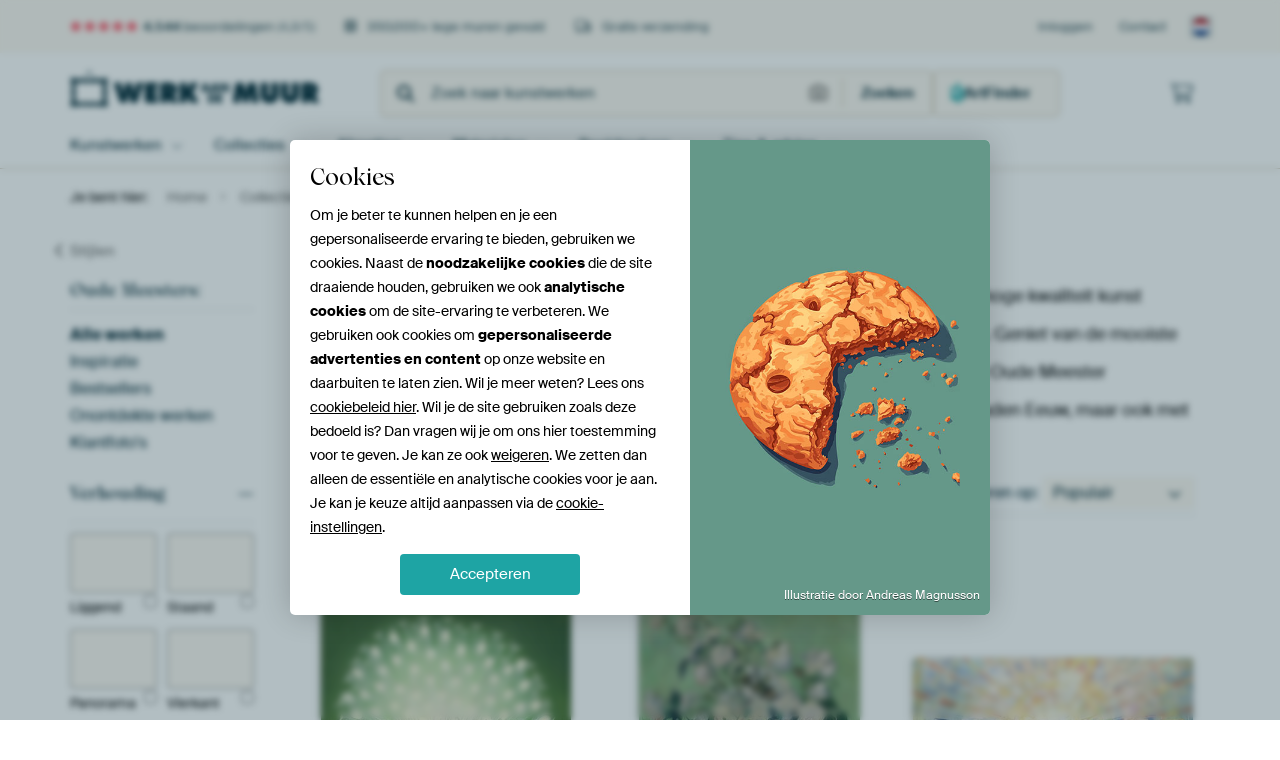

--- FILE ---
content_type: text/html; charset=utf-8
request_url: https://static.werkaandemuur.nl/nl/collectie/oude-meesters-hollandse-meesters/306?page=13
body_size: 110828
content:
<!DOCTYPE html>
<html lang="nl-NL" data-locale="nl_NL">
<head>
	<meta charset="utf-8">
	<meta http-equiv="X-UA-Compatible" content="IE=edge" />
	<meta name="theme-color" content="#ffffff" />
<link href="https://static.ohmyprints.net/min/?g=defaultCss&amp;version=f01d8835346071c46b9217f84a971cad" rel="stylesheet"><link href="https://static.ohmyprints.net/img/sprite/icons.svg?version=cd0cf2bd2954fb6078403fb0345f88d8" id="icons-sprite" rel="preload" crossorigin="anonymous" as="fetch" >
<link href="https://static.ohmyprints.net/min/?f=css%2Fexternal%2Ffontawesome%2Fall.min.css&amp;version=42ef16fea222e07a8303af55b3a45faf" rel="preload" as="style" >
<link href="https://static.ohmyprints.net/min/?f=css%2Fwadm-fonts.css&amp;version=4b8d5982bb407cdf47b303b787b5e470" rel="preload" as="style" >
<link href="https://static.ohmyprints.net/min/?f=css%2Fwadm-artlist-navigation.css&amp;version=d80d05c5f814483906b6d0b5bd1bd3c3" rel="stylesheet" >
<link href="https://www.werkaandemuur.nl/nl/collectie/oude-meesters-hollandse-meesters/306?filter%5Bom%5D=1&amp;page=12" rel="prev" >
<link href="https://www.werkaandemuur.nl/nl/collectie/oude-meesters-hollandse-meesters/306?filter%5Bom%5D=1&amp;page=14" rel="next" >
<link href="https://static.ohmyprints.net/min/?f=css%2Fwadm-artlist-filters.css&amp;version=386f7c64ece9f90edab1a4324cfe2c9a" rel="stylesheet" >
<link href="https://static.ohmyprints.net/min/?f=css%2Felements%2Ffooter.css&amp;version=14d855501934d5a64fa46466b9d36250" rel="stylesheet" >
<link href="https://static.ohmyprints.net/min/?f=css%2Felements%2Ffinder-dialog.css&amp;version=319d6557d227c92dd8a61a5ae6b5d4eb" rel="stylesheet" >
<link href="https://static.ohmyprints.net/min/?f=css%2Fwadm-fonts.css&amp;version=4b8d5982bb407cdf47b303b787b5e470" media="print" rel="stylesheet" >
<link href="https://static.ohmyprints.net/min/?f=css%2Fexternal%2Ffontawesome%2Fall.min.css&amp;version=42ef16fea222e07a8303af55b3a45faf" media="print" rel="stylesheet" >
<link href="https://static.ohmyprints.net/min/?f=css%2Fcomponents%2Fdialog.css&amp;version=dcde2285420f9aade2850dd5954b66a5" rel="stylesheet" >    <script>
        const JS_VERSION_HASH = 'ff1e4d23d0db441143c5cc1d973dafad';
    </script>

    <script type="module" src="https://static.ohmyprints.net/js/wadm/module/dialog.artFinder.js?version=ff1e4d23d0db441143c5cc1d973dafad"></script>
<script type="module" src="https://static.ohmyprints.net/js/wadm/module/dialog.js?version=ff1e4d23d0db441143c5cc1d973dafad"></script>
<script defer="defer" src="https://static.ohmyprints.net/language/global_lang_nl_NL.js?version=5b678f226ad39defbe5dd57d76ad2c13"></script>
    <script>
        document.querySelectorAll('link[rel=stylesheet][media=print]').forEach(function(link) {
            if (link.sheet) {
                link.media = 'all';
                return;
            }

            link.onload = function() {
                this.media = 'all';
            };
        });
    </script>
<title>Oude Meesters kopen op canvas, behang en meer | Werk aan de Muur</title><meta property="og:image" content="https://cdn-shares.ohmyprints.net/480168/eJyVULmOGzEU%2BxcB23k9ukbH9Cm2SpEmQZBCx5NHseeIpYHtGPvveZpFkDqNAJIPFMkn8a7A2%2BROQIYnueVYRzIwTumBjJBPYyWDEgjKsl0D3pCx1rUMXRfi%7CFrHbfLluIzTY73muZbjDLVjXRLUhuS558B7xSJnBoQT1JvIqA%2B2ax%7Cc0beLj9lNObyW%7CBu6lGvXJyd9UF5ExbXg3gs0MiFYoV1UQXhJuZASrA2MOWeo1UomSSGZnoWkjj%7CXE3k%7CkLBM61JyhS%7CVhTMZvj9JfaytgLvW23I9k8PftgQd1jv5V5gIa3aiLmtDdAcXSLvGPiCGRZTnkiMgLKOLy61t2KqgQo9GvKDgL9uVDOJAlpQK1K%2B7xJVu2gf1bacEMy8t%2BH8N3UeH65rgvWcUl9Wa0qCsFpQFiKLvkKX39nS7xezypc38sdKP1uICn%2B4VsMYy46eNx1xbXbf6ea1Iltbp1%2BYuuT7IYHqMiAu%2BRTyWhjJl8D6MEM5lm1oRB0YmMELrlKISfbK8F0Zq8EC5tRClj4lJmaJ0QdJem2RYTIo7Bj448v4HUNvKSQ%3D%3D.jpg" >
<meta property="og:image" content="https://cdn-shares.ohmyprints.net/277737/eJyVUbuO2zAQ%7CBcC1%7CksUnxKfYqrrkiTIEjBx9JirNeJFGzHuH%7CP0kaQOg2BmVksZ2bvxNkMb5M9Aenv5JJCGUjPWkoPZIB0GgrpFUeQl33zOEOGUtbcN40P82sZ9snl4zJMt3VLc8nHGUrDGt%7CaNmorwAC3SrnAWQvMCKVMZBR0Uz%2B44t4m3GY7Jf%2Ba029oYiqN60BqaoJ2xkneMd9xHY3nvmNWMqZZkBIk19IY8K3SmnNvDadK8Y4q2R5%7CrSfyeSB%2BmdYlpwJfi%7CVn0v%2B4k3JbawC7lcuyncnhb1qCttYr%2BReY8O5JlGVFJNQDjBCrJvkDoVcEac4pAMI82LBcaoU1CSr0aPgLCm7cN9LzA1lizFC%2BPST0XbUn9f1BcWZequ%7C%7C6tkqxzyTXigPTinBO2zBCOF8pJ5H0zCKPdeneayYbRpry8%2BSftYUI3y5FsAYy4yfVh597WXdy%7CtakMw108dux1RupDcSLWKBbwGHW43ta5z3A%7Chz3qdapfBKe8Etba1wQToRtAJvghHMRBk005TpiPcCpVRrQVm8MsRIO0qlEuTzDyJWxuQ%3D.jpg" >
<meta property="og:image" content="https://cdn-shares.ohmyprints.net/1096221/eJyVUbuO2zAQ%7CBcC6XzmS6RI9SmuuiJlkILiLi3Gep1JwXYM%7C3tWd0hSpyEwM0vuzPDB%2BlDwdQonZN2DXTPUgXVSCXFgA%2BbTUFlnNYGybJdIM2yodS0d5xHmlzpsU1%2BOyzDd10ueaznOWLnkTQpGo9G%2BsaKNUYk29QaEBeNBKTR8X3Cjdznc5zDl%2BFLyL%2BQpV%2B5lbKKTbYjBtL7vQQTRoABokzE62Va5CNrIRiQp%2BuAURt0ioEBpne7j8ed6Ys8Di8u0LiVX%7CFZDPLPu%2B4PV%2B7oHCJd6XS5ndviTlhkl1hv7F%7CgvUZeVkG4%7CwIhp1xr9qZFZQnkuGZBgGQIs173DPQop4uj0FxL6cbuwTj%7C%7Cs0JEE3qLTrqkIICXCDpo0I2lOoNFLgVVuB%7C844k55HEv8DP%7Cj93fiF9vFcngMtPSnT%2BwZavrVt%7CWSmTZ3b5vYcz1zjpnyCJ18wo0LIW3Skm6EAeM57JNRII13jkvIdhkmxRtK6xOHhpplY5BK0AqxwWkv7NOCWU8amucNa3UPiX2%7CA2prr%2BN.jpg" >
<meta property="og:image" content="https://cdn-shares.ohmyprints.net/547240/eJyVULmO2zAU%7CBcC23ktPp6i%2BhRbpUiTIEjB02JsHTEp2I6x%7C55HLYLUaQjMAb6ZeRJnS3yb7CmS4UluOdSRDMAoPZAx5tNYyaA4grJsV48eMta6lqHrfJhf67hNrhyXcXqs1zzXcpxj7aDTJnLQNniwQhtlKYMILEjHQ1Qu8K4duOO%7CXXjMdsr%2BteTfsUu5doFp6kwynirGDJUGonWJJa4D470TlAIoJYzlThsGLBmQKTmVBAcLjB9%7CrifyfiB%2Bmdal5Bq%7CVOvPZPj%2BJPWxtgL2Wm%7CL9UwOf9sSZeh6J%7C8KEy5gJ%2BqyNqR2cImpaZhihxgWUZ5LDhFhGW1Ybm3DVgUVeuz5Cwrusl3JwA9kSanE%2BnWXmNJN%2B6C%2B7RSH%7CqUF%7C6%2BhTQ%2B98722yiXKJUhHgRnNRQzca6o7oDh0e7r9i9nmS5v5Y6UfrcUlfrrXiDWWGY82HnNtdd3q57UiWVqnX5u95PogQy8xIi74FtAshWaCot%2BP0Z%7CLNiGnnUxBeQUChA86hcQ5nmdeC057bYxNwiErnXToYCZxGUXyXgjF%2BmTI%2Bx87R8e3.jpg" >
<meta property="og:image" content="https://cdn-shares.ohmyprints.net/1507099/eJyVUT2vGyEQ%7CC9I6fwMHHDA9SlelSJllIKPxcfzfcVwsh3L%7Cz2Ln6LUaVaanWV3ZngQ7wq8z%2B4EZHiQa451JAPvGDuQEfJprGToBYKy7peAM2SsdSsDpSEub3XcZ1%2BO6zjft0teajkuUCmnPiTTxT4ql5hgKenepGD66FMvdJKJtgM33EvjfXFzDm8l%7CwaacqWgYkjOCK100KCMAJNsYhI6n0THpVXKC6G8l0F20YYkgTGZlLRa%2BujY8WM7keeBhHXe1pIrfK8unMnw40HqfWsG3KVe18uZHP66JcKq7Ub%2BGSaiY69GXbeGPtkJUuOkkC%2BIYhHlpeQICMvo4nptGTYryLCjEV%2BQ8NN%2BIYN4%7CmeEzippFJp33hhvlGXKR%2Bh0stgAEyhnGGEr9LVicXlqAX76%7C9n0TfD1VgEFrgsebf0DWfe67fXbVrFZmtpfu5tyvZPBKJSI2bxHHOaKaWYtPggjhHPZ51dMHGPn3tnYaSUg9vgVyrqotRS8x6JUEDqwqB3jHQ%2Beh95A9MaDTYaT5x8tAMCX.jpg" >
<meta property="og:image" content="https://cdn-shares.ohmyprints.net/302717/eJyVkruO2zAURP%2BFwHZei5eUSFF9iq1SpEkQpODj0mJsPWJSsB1j%7Cz2XWgSp0wiYGYKcOdCTOZvxbbInZMOT3VIoIxtAcH5gI6bTWNigJIm8bFdPZ9hYypqHpvFhfi3jNrl8XMbpsV7TXPJxxtJAow1K0DZ4sK02ynIBCCJ0TgZULsimPnCne5vwmO2U%7CGtOv7GJqTRBaO5MNJ4rIQzvDKB1UUSpg5C9azkHUKo1VjptBIhooIvRqdhKsCDk8ed6Yu8H5pdpXXIq%2BKVYf2bD9ycrj7UOsNdyW65ndvi7linD1zv7N5jJFnajLGtVahcXjDWjFruksqTSnFNAknm0YblVhnUKJfzYyxcK3GW7skEe2BJjxvJ1j4TSNfuwvu2WhP6lFv8v0D1RsgGBIwIQc1QVlHHOQIBW2QY4ga6fZr9itulSMX9Q%2BlFXXPDTvSDNWGZ6tPrUayvrVj6vhcxcN%7C3a7CWVBxv6jioSwbdQwXChQdN5P6I%7C520iz3TaAndBdF4hRuzbtuutFoobRGVC73VAKSKn6tHQ%7CxCEQErbyAVHCOz9D73IyDU%3D.jpg" >
<meta property="og:image" content="https://cdn-shares.ohmyprints.net/469046/eJyVUbuO2zAQ%7CBcC1%7CksvkWpT3FVijQJghTLl8WzXhEp2I5x%7C56lnSB1GgIzs9idGd6JhRzeJjgF0t%7CJJfkykJ5xSg9kCOk0FNJrgSAv%2B%2BZwhgylrLlvGufn1zLsk83HZZhu65bmko9zKA1reGdAgGAWNOOtpqAV0FbZzkrlBAtNPXDFvY2%7CzTAl95rTr9DEVBrdCqqCsMwq4BR4jM7E1mjeegamCwaiiFRaG4NxHQMVPaM8MO2VgaD18X09kY8Dccu0LjmV8KWAO5P%2B%2B52U21oDwFYuy3Ymh79pCZ5cr%2BRfYCI68yDKslb0VMcQq8b%7CQDSLKM05%2BYAwD%2BCXS%2B2wRkGFHo14QcGO%2B0Z6cSBLjDmUrw%2BJ67ZqT%2BrbgxLMvFTj%7C1U0NZZTB4JGSqPwXcuwaVBcUilj0KJhFIuuT%7CNYMUMaa83Pln7UFGP4dC0BYywzHq08%2BtrLupfPa0Ey10w%7CdxhTuZHeKLSIDb55HJa6o1LjvBuCO%2Bd9Qk5rRsEZBcJLa7Sxngv8J2ml8dFTp6QQThkajOJRtTQikNqAk4Z5bzn5%2BA3Slshd.jpg" >
<meta property="og:image" content="https://cdn-shares.ohmyprints.net/1209467/eJyVUruO2zAQ%7CBcC6XwWxTfVp7gqRcogBR%2B7Fs96xaRgO4b%7CPaQPQeo0BGZnuTsz5IN4l%2BF9dicgw4NcUywjGXpG6YGMkE5jIYPiFeR1v4TaQ8ZStjx0XYjLWxn32efjOs737ZKWko8LlK7vfEDDoorSIeUUUSuDwajoUXGNAru24FbndvG%2BuDmFt5x%2BQ4epdCBjQGe4ljpokIaDQYtUAPPIWS%2BslJ5z6b0IgkUbUAClAqWwWvjo6PFjO5HngYR13tacCnwvLpzJ8ONByn1rBtylXNfLmRz%2BuiXcyu1G%7ChkmnNFXoaxbQ5%7CsBNg4wcULVrEVpSWnCBXm0cX12jJsVipDj4Z%7CqYSf9gsZ%2BPM%7CIzS8RwpcVr%7CgNEIMVlIRDQ8UovJ919MaYTu614jFpakF%2BOn%7CZ9M3wddbgSpwXerSVj%2BQdS%7CbXr5tpRZzU%7Ctrd1MqdzIYWSXWbN5jba7vY4XS9UIYIZzzPtciaGciA2AgZHQ82OB6HoUSkXGGKDH0WmvFFFU2eGP74CxT0jtb%7C4FmnDz%7CAB9pwLs%3D.jpg" >
<meta property="og:image" content="https://cdn-shares.ohmyprints.net/470639/eJyVUruO2zAQ%7CBcC1%7CksPsSH1Ke4KkWaBEGKJbm0eNYrIgXbMe7fQ9oJUqchMDOL3Z1Z3omFhG8TnJD0d3KJPg%2BkZ5zSAxkwnoZMeiUKSMu%2BuVJDhpzX1DeN8%7CNrHvbJpuMyTLd1i3NOxxlzwxreGRAgmAXFuFYUlASqpe1sK51g2NQB19K38bcZpuheU%7CyFTYi5UVpQicIyK4FT4CE4E7RRXHsGpkMDQQTaWhvQuI6BDJ5Rjkx5aQCVOr6vJ%7CJxIG6Z1iXFjF8yuDPpv99Jvq3VAGz5smxncvjrlpSR65X8M0xEZx5EXtaKnuqIoWr8DyzLFhTnFD0WmAbwy6VmWK0UhR6NeCmCHfeN9OJAlhAS5q8PiStdtSf17UEJZl7q4v8VtGydAWuENOg8gPOyDZbqYDWCAqQNoyXo%2BjSPFjPEscb8TOlHdTHip2vGYmOZy9DKl732vO7585oLmaqnnzuMMd9Ib2RZsST45ktxq6kSXal3A7pz2qdHPGCtokYG6duA5faMlZt3AoAJLRiXoZWyfAvbMSvAO22D4kFRyTstTUc%2BfgP7pclR.jpg" >
<meta property="og:image" content="https://cdn-shares.ohmyprints.net/133679/eJyVULmO2zAU%7CBcC23ktHuKlPsVWKdIkCFI8ko8W19YRk4LtLPbfQ2oTpE5DYA48zswbcZDxZYITkuGN3FIoIxkYp%7CRARkynsZBBiQrysl199ZCxlDUPXefD%7CFzGbXL5uIzTY72mueTjjKVjXQ9BmUiF5VTI3mjGuaQ%2BoHGGWuZi1z6417tdeMwwJf%2Bc0y%7CsYipdoEo5GasBfB9C8EJTLS3XHGy01usoKfre9xxAC601U55ZiTYaq6hwx9f1RN4PxC%7CTuuRU8EsBfybD9zdSHmsrANdyW65ncvjbluher3fyrzAR1uxEWdaG6A4uGHftD6xhK0pzTgErzCOE5dY2bFWqQo9GPFXBXbYrGcSBLDFmLF93iSvdtA%7Cq204JZp5a8P8amqExYJ0CjY56psAJAbGPXPTAjTEdo3Xo9nT7iRnSpc38sdKP1uKCn%2B4Fa41lrp82vubayrqVz2upZG6dfm5wSeVBBiNrxLrgS6hmJoTStvr9iP6ct6ltyYOVvQIItkbzFrUQ1guDkik0HIy0vZSInlGBsRqoNNGid6ZmBy7I%2B2%2BPqMiG.jpg" >
<meta property="og:image" content="https://cdn-shares.ohmyprints.net/522762/eJyVkLuO2zAURP%2BFwHZei7x8iFKfYqsUaRIEKcjLS0ux9YhJwXaM%7CfeQWgSp0xCYGYKcOU%7CmXaK3yZ2I9U92G0MeWC%2BA8wMbaDwNmfVGFpGW7YrlDhtyXlPfNBjm1zxsk0%7CHZZge63WcczrOlBvRWLBBIaAlKaX1NppAIUitZOd0SZr6wb2824TH7KYRX9P4m5o45sZ6jpYbQh9RYOg6pDYoKSNxF300OradC%2BCM0kQGUHjBhQ1BW2eC6uD4cz2x9wPDZVqXNGb6kh2eWf%7C9yfJjrQPcNd%2BW65kd%7Cq5lbQvrnf0bzGRndyMva1Ga7%2BJCsWal%2BS5L2aLGOY2BikyDC8utMqxTSsKPVr6UwF%2B2K%2BvlgS0xJspf9whMW7MP69tuSWFfavH%7CAt115MAChjZaAxQhxgCd7wii4JGgEbyArkezPzG78VIxf1D6UVdc6NM9U5mxzOXT6pdeW163%7CHnNxUx106%7CNXcb8YL3VpWIh%2BBYqGIDWQLmPA%2BE5bVNFhwQoOViuW4%2B%2BQzAAQQeuQAh0QqPU5EKrhOLWiVYqi7HVQignQIFn738AT2HJ9g%3D%3D.jpg" >
<meta property="og:image" content="https://cdn-shares.ohmyprints.net/179686/eJyVUbuOGyEU%7CRek7WwPj1ke06fYKkWaRFEKuFw8xJ5HDCPbsfbfc%7CEqSp0G6TwE5xweLPiCb5M%7CIhse7JpjHdkgJOc7NmI%2BjpUNWhEoy3YB8rCx1rUMXQdx3tdxm0I5LON0Xy95ruUwY%2B1EZ0XUJkWMaLDXoKzFZHpruVC69yJ07YEb3dvF%2B%2BynDPuSf2OXcu0wgg8maeeTsQGCtqbnvOcyeukD9D32BqxQ6L3QSffCOUxouTcYjbFw%2BLke2fuOwTKtS8kVv1QPJzZ8f7B6X1sBf6nX5XJiu79tmTF6vbF%7ChZly9knUZW2IP8EZU9Ok%2BzBTWEJ5LjkiwTL6uFzbhq0KKfxg1QsJ4bxd2KB2bEmpYP1K0p4fpDZN%7COC%2BPe1K2JeW%7CL%2BWdipKQB5jEjSscoonY0IISXGJElUnOC3dju55xezzue38MdOPVuOMn24Vqccy06ONp1xbXbf6ea1Ellbq1%2BbPud7ZYF8pIk34FsksjNNWkx9GhFPZJuKsAeekDAiBfgkE9x6AxwA%2BYdAGtQAdIwUEpVNwzkr%2BimhcpC8HowV7%7CwOApswP.jpg" >
<meta property="og:image" content="https://cdn-shares.ohmyprints.net/306138/eJyVUbuO2zAQ%7CBcC19kSXyIp9SmuSpEmQZBiSS4txtYjJgXbMe7fQ8oIUqchMDuD5czsk1hI%2BD7BCcnwJLfo80gGxik9kBHjacxkUKKAtGxXVzRkzHlNQ9s6Px%7CzuE02Ncs4PdZrnHNqZswtaw3zSgePHjVK5YQxGLQ0hjKhJDDb1g%7CuZW%7CrHzNM0R1T%7CI1tiLlF78DqoHoI2lhnldGSUkm5Bw7WSYlSO8MEAjAVlGR9jwENBY1ea%2BOan%2BuJfByIW6Z1STHjlwzuTIbvT5Ifaw0A13xbrmdy%2BJuWaK3WO%7CkXmIje7IO8rBXRHVwwVI73L3ExW1CcU%7CRYYBrBL7faYY1SGNoY8VYIe9muZBAHsoSQMH8t1JE2XOlKvmbfdrlg5q06%7C6%2BmKbNGAjed9pwrVMwghh6oDc74coWW0dJ0fdp9xQzxUnt%2B1fSjxrjgp3vGkmOZy6d1Xnxted3y5zWXYaqhfm1wiflBBtMVi6XCd783o5gwRe9GdOe0TbUf7ZyywivopGA%2B6I4h45wKocuRqEMKne9E5yzn1kotlXI91QYYBYVMk48%7CCJPJqA%3D%3D.jpg" >
<meta property="og:image" content="https://cdn-shares.ohmyprints.net/1423316/eJyVUTmOGzEQ%7CAsBZ1rxviZ3sJEDh4YDXq3hai6LHEiyoL%2Bb1MJw7IRgVTe7q4oP5F1J77M7JTQ80DXHOqKBMkIOaEz5NFY0KN5AWfdLaD1orHUrA8YhLm913Gdfjus437dLXmo5Lqliin0Aw6KK0gHhBEArA8Go6EFxDQJwX3Brc3G8L27O4a3k3wlDrjjJGMAZrqUOOknDkwELRCTmgTMqrJSec%2Bm9CIJFG0AkQgRIYbXw0ZHjx3ZCzwMK67ytJdf0vbpwRsOPB6r3rRtwl3pdL2d0%2BOsWcSu3G%7CpnGHFGXkRdt44%2Bq1OCXhNcvGAT21BeSo6pwTK6uF57ht1Kq5Cj4V9awU%7C7BQ38%2BZ8REu2FIwak5ixFx3iQVoRkGERvnbCYkhZhP%7CBrxOLy1AP89P%2Bz65vS11tNTeC6tKWdP6B1r9tev221kaWr%7CbW7Kdc7GoxsEls277E1U8E4p6o9CGMK57LPjWREAgtERectGNnyD9HryIlglPbfIkrIdg2BWhlAe8mZV6C0odozQ9HzD%7CjMv9Y%3D.jpg" >
<meta property="og:image" content="https://cdn-shares.ohmyprints.net/888780/eJyVUj2v2zAM%7CC8C3pbE%2BrIsee%7Cwpg5dWhQdJIqK3cQfjWQkafD%2Be6kERecuBO6OIHknPVjwGd8nf0TWP9h1jGVgvZCc79iA43EorDeKQF62C1APG0pZc980EOd9GbYp5MMyTPf1Ms4lH2YsjWhCktqqtuXWUDUaDCgAaVrgyVgUTV1wo7lNvM9%2BGmGfx9%7CYpLE0yiGX6KNLWoVWBIgSnDfOttI7Z7uIOmidnBGtTM7pzrlWR%2B90MC3nVh5%2Brkf2sWOwTOuSx4JfiocT678%7CWLmv1YC%7ClOtyObHdX7fMWLne2D%7CDTAv1JMqyPtETnDFVrZUvjY4lNM55jEgwDz4u15phtUIKP1j1RkI4bxfWqx1bUspYvpK05wflqvaivj27hZZv9fD%7CCjpqY9sYKBLrISUZEb1wQQM6cE5CIzgFXUvzHDH78VxjfqX0o7o446dbQbKxzLS08nTXVtatfF4Lkbl6%2BrX581jurLctnUgJvkdqttZ2llM%7CDAinvE01LIgWvRLgotLBWmchCA9cexvp%7CTuFBgRaomJ0xrnQYRD0XbpkQ%2Bi4ZR9%7CAMtRyZI%3D.jpg" >
<meta property="og:image" content="https://cdn-shares.ohmyprints.net/1165436/eJyVUbuO2zAQ%7CBcC1%7CksLpeiRPUprkqRJkGQgk%2BLsfWIScF2jPv3LHUIUqchODPkcmb4ZNbk8DaZU2DDk92SLyMbQHB%2BYGNIp7GwQSGBvGxXR2fYWMqah6Zxfn4t4zbZfFzG6bFe01zycQ6lgabTAaEz3oGRnVaGCwggfGvRB2U9NvWBO81t%7CGM2U3KvOf0OTUyl8aLjVkftuBJC81ZDMDaKiJ0X2FvJOYBSUhu0nRYgooY2RquiRDAg8PhzPbH3A3PLtC45lfClGHdmw%7CcnK4%2B1BjDXcluuZ3b4m5Ypzdc7%2BxeYoYSdKMtakdrBJcSqkYsdkllCac7JB4J5NH651Q5rFFL4sccXEuxlu7IBD2yJMYfydZeE6qr2QX3bKYT%2BpRr%7Cr6JV6KmNvgeLUYJEbnvbtR1ILQwEZxvgVHRdmn3EbNKl1vzR0o%2Ba4hI%2B3UugGMtMj1aefG1l3crntRCZa6Zfm7mk8mBD35JFavDN02H6iVaiogtuDO6ct4lIrXnfWtG5YDjGCNwjuGAVah%7C7NrZote%2B8DLRzWiKijbTRWlkVTIyCvf8B%2BsTIWg%3D%3D.jpg" >
<meta property="og:image" content="https://cdn-shares.ohmyprints.net/311706/eJyVULuO2zAQ%7CBcC1%7CmspSi%2B1Ke46oo0CYIU5JK0GOt1JgXbMe7fQ8oIUqcggZlZ7M7Mg1iT%7CNtkTp70D3KNLg%2Bkpy3AgQw%2BnoZMesEKSMt2wTJDhpzX1DcNuvk1D9tk03EZpvt6iXNOx9nnhjYgygalO3CWIuOoUVKqFQoTpHccmnrgVvY27j6bKeJrir99E2JuPA2BOqShc51DJgwyK9FAMJZTFjR60FJZw0B0XAGVFBVaHyT30nGnj7%7CWE%7Ck8EFymdUkx%2B6%7CZ4Jn0Px4k39cawFzydbmcyeFvWiJArDfyLzBhWu1EXtaKYAejD7sGT1jMFhTnFJ0vMA3GLdfaYY1SFDgq9lIEO24X0rMDWUJIPn%7CbpVbIqj2p7zvFqHqpxv%2Br6I7rIBWIIIURqtWd0hwRQEppDDDWUChF16%7CZV8wmjrXmZ0s%7Ca4rRf7llX2Isczla%2BeJry%2BuW39dcyFQzfWxmjPlOesWLxdLgm6tVUCpBlHkcPJ7TNhXOcauk6QCFK4%2BBtr61xlNGNdVaFyui060LVKIoJiVngVmQjAXKDXWWfP4BsK7IFw%3D%3D.jpg" >
<meta property="og:image" content="https://cdn-shares.ohmyprints.net/250512/eJyVkTuPGyEUhf8L0nZeD4%7ChNX2KrVKkSRSlAO7FQ%2Bx5xDCyHWv%7Ce2BWUeo0SOecK7jn40m8y%7Cg2uROS4UluCcpIBsYpPZAR02ksZFCiirxs11BnyFjKmoeuCzC%7ClnGbfD4u4%7CRYr2ku%2BThj6VgH1lKvAxNROGVNdD0CxMiDdzpY0F174F7v7eAxuymF15x%2BYxdT6Uz0XIOGEDBEjRa8ohYlNV4w8NL3QkXNMEgapdA99sL2isZIDVjhqTz%2BXE%7Ck%7CUDCMq1LTgW%7CFBfOZPj%2BJOWxtgLuWm7L9UwOf9sSZel6J%7C8KE9Gz3SjL2pTaxQVjy7gwu6zLVpXmnACrzKOD5dYYtio1oUcjXmrgL9uVDOJAlhgzlq97xJVu2Yf1bbcEMy9t8f8C3TtR6bb%2BFjntFTMBwXA0ygTNQwVNK%2Bh2dPsVs0uXhvmD0o%7CW4oKf7gVrjWWujza%7C7rWVdSuf11LN3Dr92twllQcZjKwrVoJv0FBIKhmv82HEcM7bVD2kVNWPZ8FRbqwWYBhIG0xUVBqQ2lLgAaXTOhoVlfbRGcFBeRatAWHJ%2Bx898Mob.jpg" >
<meta property="og:image" content="https://cdn-shares.ohmyprints.net/1087517/eJyVULuO2zAQ%7CBcC1%7CksLim%2B1Ke4KkWaBEEKPi2erUdMCrZzuH%7CPUpcgdZoFZoa7nJk34myJL5M9RTK8kVsOdSQDMEoPZIz5NFYySI6gLNvV4xsy1rqWoet8mJ%7CruE2uHJdxeqzXPNdynGPtoAPJdRJWRSepk1ypJCQkGbynikutu%7CbBHe924THbKfvnkn%7CFLmVcZhJAsh64oMp60MFoCVZbR7kwBhel5gF08pCYAcu18slEw0A7AYEfX9cTeT8Qv0zrUnKNX6r1ZzJ8fyP1sbYA9lpvy%7CVMDn%7CTEsXUeif%7CAhNu9E7UZUUk6A4uMe3aH4hmEeW55BARltGG5dY6bFFQoUfNn1Bwl%2B1KBn4gS0ol1q%2B7xKRq2gf1bac46Kdm%7CL%2BKZtiEF15IBREr6TUIo4XmOrame9sBxaLb6PYTs82XVvNHSz9aikv8dK8RYywzftp49LXVdauf14pkaZl%2BbvaS64MMWqBFbPAl4GOgWglQuODH6M9lm5B0FHrOVQQRbWRgDA%2BRMpWMxNELE3rDteOKQYyKUi8d6yk3zmmJ1rkh778B2IDFjw%3D%3D.jpg" >
<meta property="og:image" content="https://cdn-shares.ohmyprints.net/1162570/eJyVUrluGzEU%7CBcC7iQt72P7FK5SuEkQpOCppbWXRS4kRfC%7C51FKkDoNgZl55JsZ8I6cLfF1sseI%2Bju65FAH1BOK8Q4NMR%2BHinrJAJRlO3uYQUOta%2Bm7zod5X4dtcuWwDNNtPee5lsMca0c65p0ONmnHudLeqxRkipoJ72ISEsuuLbjCu124zXbKfl%7Cyr9ilXLvgguIkmsClIIpTpjVOhMSgPbNJiZR0CoTxRKgW2AcmcXQkWBq8IRiHw%7Ct6RJ875JdpXUqu8a1af0L9jzuqt7UFsOd6Wc4ntPubFkmj1yv6FxixP0Rd1obwA4wxPTT%2BhGAWUJ5LDhFgGWxYLq3DFgUUfNDsBQQ3bmfUsx1aUiqxfgNpjw9UqiY%2Bue%2BPcUb0S3P%2BX00ba50XDHvnCJRlPeeGyui5p4ELyjroBF%7Cb0T2emG0eW8%7CPmn62GGP8cq0RciwzLG08%2BNrqutWvawWytFAfmx1zvaFeC7AIFb4GGCZEUqEwXPBD9KeyTUAGJQlNjErCPfFKOhOUcIYnaVQkRjKHjTDOCfgDVlpNqNGJqeSUxsEajj5%7CA6x8yX8%3D.jpg" >
<meta property="og:image" content="https://cdn-shares.ohmyprints.net/547197/eJyVkTuP2zAQhP8Lget8lvgQSalPcVWKNAmCFORyaTG2HjEp2I5x%7Cz1LHYLUaQjMDkHOfPtk3mV8m9wJ2fBktxTKyAYu2vbARkynsbBBSxJ52a5Ad9hYypqHpoEwv5Zxm3w%2BLuP0WK9pLvk4Y2l4Y4UNCgRYlFJab6MOGILslOxdR05TP7jTu014zG5K8JrTb2xiKo31LdhWI%7CgIHELfA5qgpIzYuuij7qLpXRBOqw5RC%2BCet9yG0Fmng%2BrF8ed6Yu8HBsu0LjkV%7CFIcnNnw%7CcnKY60F3LXcluuZHf62ZcaI9c7%2BFWayt%7CugLCuprt3FBWP1KPkuKSypNOcUkGQeXVhulWGtQk57tPKFDH%7CZrmyQB7bEmLF83S2hTfU%2BRt%7C2keT2pQb%7CL9ACuSKkIlhQGAUPhngFDrFX1lmMDW8JdD2a%7CYnZpUvF%7CEHpR21xwU%7C3glRjmenTOqdcW1m38nktNMy106%7CNXVJ5sMF2FJEIvoUKRhneG7oPI8I5b1OlqwRq3xthIxiprQTV0ZqMdtpHLwG5s53nXNB6jUcdaIHQS48gQ4ees%7Cc%7CZ%2BvLoQ%3D%3D.jpg" >
<meta property="og:image" content="https://cdn-shares.ohmyprints.net/592090/eJyVUbuO2zAQ%7CBcC19kWHyJFqU9xVYo0CYIUJHdp8Ww9YlKwHeP%2BPUtfgtRpCMzMYjkz%2B2DeZXyd3BHZ8GDXBGVkg5Cc79iI6TgWNhhFIC%7CbJdAMG0tZ89A0AeZ9GbfJ58MyTvf1kuaSDzOWRjQqeAsuWt%2B2nQ2hi2AiWqWDx6gNN0394EZ7G7jPbkphn9MvbGIqDXjoWoE9tEaLrpXKWh6FQLBBudjpGG0EodoopNU8gDIcvQAnIfSCczi8rUf2vmNhmdYlp4JfigsnNnx%7CsHJfawB3KdflcmK7v2mZ6e16Y%7C8CM%7CWHKMtaEX%2BCM8an1n5AMksozTkBEsyjg%2BVaO6xRSOEHq15I8Oftwga1Y0uMGctXkvb8IE1XxQ%7Cu23NcCftSnf9X0x474YV1QWKQXXDeeCc74NrJ0KrYNdQJv9Wnea6YXTrXnj9q%2BlFjnPHTrSDlWGb6tPLkayvrVj6vhchcQ%7C3c3DmVOxusJotU4SvQsO4l7znNhxHDKW8TcZ6jpus5rXuNTrfKoXUgnRBOxqDoUrGPEuhm3EhpY5QGubQ%2BgtJRgGLvvwGYkcuX.jpg" >
<meta property="og:image" content="https://cdn-shares.ohmyprints.net/439944/eJyVUTmOGzEQ%7CAuBzbQa3sfkDjbawIkNwwGPpmYszbEiB5Is7N%7CdlGA4dkKgqhrNquo7Cb7A2%2BQPQPo7uYypDqRnnNIdGWA8DJX0WiAoy3aOOEOGWtfSd11M82sdtimU%7CTJMt%7CU8zrXsZ6gd6zTj0XtpvVdWCgFZKPAycqBaM8Z81z644t4u3WY%7CjfG1jL%2Bhy2PtApdcKJE4VcIZpwwYY6iU2fDAFAVJI4CNNuvkgneOhgRSGxmDShG5%7Ca%7C1QD53JC7TupSxwtfq45H0P%2B6k3tYWwJ%7CrZTkfye5vWmIEXa%7CkX2AinH0QdVkbeqonyE1jjj8gmkU0zmVMgLAMPi2X1mGLggrdW%7CGCQjhtZ9KLHVlyLlC%7CPSSuTdOe1PcHJZh9acb%7Cq2imc9ZMcp%2BtE0kpG1LWKmIbBpLMOECx6PZ0jxWzH0%2Bt5mdLP1uKE3y5VsAYy4yfNh59bXXd6vtakSwt08fmT2O9kd4qtIgNviUclsI5KXE%2BDhCPZZuQs0IFq6VIkFO7V04GopNM4vUi5BxToMGmICkHzZ1Hb1HEaDkLIUoD5PMPxn%7CKBg%3D%3D.jpg" >
<meta property="og:image" content="https://cdn-shares.ohmyprints.net/470958/eJyVUbuuGyEU%7CBekdL4GFlhg%2BxS3SpEySsHjHC%7CX%2B4phZTuW%7Cz3gqyh1GsTMHHFmhgfxLsP77E5Ahge5plhGMvCOsQMZIZ3GQoZeVJDX%7CRLqDBlL2fJAaYjLWxn32efjOs737ZKWko8LFMqpD2i62EflkAmGqHuDwfTRYy80SqRtwa2%2BS%2BN9cXMKbzn9BoqpUFAxoDNCKx00KCPAoEUmofMoOi6tUl4I5b0Msos2oATGJCpptfTRsePHdiLPAwnrvK05FfheXDiT4ceDlPvWArhLua6XMzn8TUuEVduN%7CAtMRMdeRFm3hj7VCbBpUsgXrGYrSktOESrMo4vrtXXYolSFHY34UgU%7C7RcyiOd%7CVghcC%2BbAKgStDfKuMxYRg5W9kcgD5axW2A76emJxaWoFfub%7C2fxN8PVWoBpcl7q08Qey7mXby7etVDI3t792N6VyJ4NR1WLt5j22kJpZZep8GCGc8z5XrndeWy%2BxY8F0RnHfO5Q9Cie18gAMmOt1vTNQun6yiSGIKKwELjRDx8nzD0IVwD4%3D.jpg" >
<meta property="og:image" content="https://cdn-shares.ohmyprints.net/1281774/eJyVUbuO2zAQ%7CBcC6XzmWxTVp7jqipRBCj6WFmO9zqRgO4b%7CPcs7JKkDEARmdrk7M3wQ7wq8zu4EZHiQa451JAMXjB3ICPk0VjJ0EkFZ90vAHjLWupWB0hCXlzrusy%7CHdZzv2yUvtRwXqJRTlZyWoKVVHTMhCGaS15F1UdsoBGjaFtxwLo33xc05vJT8C2jKlVoeVOi5ccFpY72PzDEFLEaTtJapM6IPUWquWOLMu15AkAYiMOBdL304%7CtxO5HkgYZ23teQK36oLZzJ8f5B635oBd6nX9XImhz9uiRZsu5F%7Chv8Sdd0QSfMBJkitpuRnDcUiykvJERCW0cX12jJsVrDCjr38ggU%7C7RcyyOd%7CRthrsNApjI9poyxaAzyC%2B85yiM5TzjDCdtGPEYvLUwvw0%7C%2BPpm%2BCr7cKKHBdcGnjD2Td67bXt60iWZra991Nud7J0GuUiNm8RmzmAr%7CAKHwQRgjnss9IJhCWa6%2BYtx10gYORGoxPEvo%2BtX9ywnbOJyVT4ijYRM0DqrZMqBTBkudvP0zAUg%3D%3D.jpg" >
<meta property="og:image" content="https://cdn-shares.ohmyprints.net/439930/eJyVUbuO2zAQ%7CBcC1%7CksPkSKUp%7CiqhRpEgQpSO7SYmw9YlKwHeP%2BPUsdgtRpCMzMYjkz%2B2TeZXyb3AnZ8GS3BGVkg5CcH9iI6TQWNhhFIC%7CbNdAMG0tZ89A0AebXMm6Tz8dlnB7rNc0lH2csjWistNAGGSwqpay30QACKN2q3mlSmvrBnfY28JjdlMJrTr%2Bxiak01vNgucHgYxAB%2Bj5gB61SEbmLPhodu96BdKbViEYG4QUXFkBbZ6Dt5fHnemLvBxaWaV1yKviluHBmw%7CcnK4%2B1BnDXcluuZ3b4m5Z1nVzv7F9gpnq7E2VZCWm%2BgwvGqpHzHZJZQmnOCZBgHh0st9phjUIKP1r1QoK%7CbFc2qANbYsxYvu6SNF3VPqhvO6WEfanG%7C6toZa3SVJKQSnMBkYfoEDryCDzoTjSCU9H1afYVs0uXWvNHSz9qigt%2BuhekGMtMn1aefG1l3crntRCZa6Zfm7uk8mCD1WSRGnwDGqZz9orTfBgxnPM21epa73k0km4GvRAevQWOCE710UkuOfat0g4FmI78QteBExqFti0KA8De%7CwCtVcqK.jpg" >
<meta property="og:image" content="https://cdn-shares.ohmyprints.net/578815/eJyVUjmOGzEQ%7CAuBzbQa3sfkDjbawIkNw0Hz0oylOVbkQJKF%7CbubEgzHTghUVaNZVeSdeCjpbYJDIv2dXMZYB9IzTumODGk8DJX0WiAoy3YOOEOGWtfSd12I82sdtsmX%7CTJMt%7CU8zrXs51Q71vGYUwYfVXTeSskzy0p7LrkW2jBLu3bBFfd28TbDNIbXMv5OXR5rBywEKWNkMWiRc1ZSQ0LSBS6984ZLCMFbbSF40DJQ67STwFSWBpLk%2B1%7CrgXzuSFimdSljTV8rhCPpf9xJva0tAJzrZTkfye5vWqKkWq%7CkX2Ai%2BJOoy4pIP8Ep5YdmzQOiWUTjXMaYEJYB4nJpHbYoqNC9FS8o%2BNN2Jr3YkSXnkuq3h8S1adqT%2Bv6gBLMvzfh%7CFR1t0pkKGaI1HChkqpRyWYEIzFORO0ax6HZ0jxUzjKdW87Olny3FKX251oQxlhkvbTz62uq61fe1Illapo8NTmO9kd4qtIgNvsXWm7GWKZwPQwrHsk3IcdBaOKN08oqaxEU0nAkIOWqaDThnJcd35IIpHS2PFP%2BFAQ%2BOOqEybvv8A3s%7CyXw%3D.jpg" >
<meta property="og:image" content="https://cdn-shares.ohmyprints.net/1366741/eJyVUbmO2zAU%7CBcC23ktHuKlPsVWKdIkCFLweLQYW0dMCrZj7L%7CnUYsgdRoCM%7CPINzN8Eu8KvE3uBGR4kluOdSQD45QeyAj5NFYyKIGgLNs14AwZa13L0HUhzq913CZfjss4PdZrnms5zlA71nHpFVVGOREdeNMrCT0YqTzXQgcFXVtwx3e7%2BJjdlMNryb%2BhS7l2YCBaGxiOW2mFTkLKlLzVUdEke649M8xQoMCiMaFHqncSKHNBM8ng%2BHM9kfcDCcu0LiVX%2BFJdOJPh%2B5PUx9oCuGu9LdczOfxNSwzn6538C0yENTtRl7UhuoMLpF1jcodoFlGeS46AsIwuLrfWYYuCCj0a8YKCv2xXMogDWVIqUL%7CuEle6aR%7CUt50SzLw04%7C9VtIvCx2Rt0lH6XlJQ2nOpDesdlqNMxygW3Y5uf2J2%2BdJq%7CmjpR0txgU%7C3ChhjmXFp49HXVtetfl4rkqVl%2BrW5S64PMhiJFrHBt4jDTCile4YXwgjhXLap9aOMgCQS1zIyYCDwxzgH0UulKATJeLLGcBVt0LFPwetkdeIhSck5VYy8%7CwHSZMgW.jpg" >
<meta property="og:image" content="https://cdn-shares.ohmyprints.net/1429823/eJyVUbuOGzEQ%2BxcB1%7Cm8q7e0fYqrrkiTIEihx8ir2Ps4SwvbMe7fM7IRpE4zAElpRFJ34l2Bt8kdgAx3csmxjmSgrO93ZIR8GCsZFEdQlu0c8AwZa13L0HUhzq913CZf9ss43dZznmvZz1A72gXmWNJOgAHulPKRUwbUCKVMoj3orj1wxb1dvM1uyuG15N%7CQpVw7b0Hq3kTtjZfc0mC5TibwYKmTlGoapQTJtTQGAlNacx6c4b1S3PZKsv2v9UA%2BdyQs07qUXOFrdeFIhh93Um9rC%2BDO9bKcj2T3Ny1BW%2BuV%7CAtMuH0SdVkRCfUAJ0hNk%7CyB0CuCPJccAWEZXVwurcKWBJV%2Bb%7CgLCv60ncnAd2RJqUD99pDQd9Oe1PcHxal5ab7%7Cq2eW%2BkiZgh5EAC8Cw5qwPitEDME619Eee26je6yYXT61lp8l%7CWwpTvDlWgFjLDM%2B2nj0tdV1q%2B9rRbK0TB%2BbO%2BV6I4ORaBELfIt4mApmDeN4IYwQjmWbkLTK6yCcUd4aJ6PjQXihfYpSeBs4tU46xaVkOjjFvE8SBM5eMIGfHhL5%7CANh08jj.jpg" >
<meta property="og:image" content="https://cdn-shares.ohmyprints.net/323963/eJyVUruO2zAQ%7CBcC1%7CkskivxoT7FVVekSRCk4GstxnqdScF2jPv3kDKC1GkIzMxid2bAB7EmhbfJnALpH%2BQafR5IzzilBzKEeBoy6QUUkJbt4soMGXJeU980zs%2Bvedgmm47LMN3XS5xzOs4hN6xBoNqh5ZYH3gnmOVMBDFCrPKPW6aYeuJW9jb%7CPZoruNcXfocGYmw5Na52w4AWXwK2Fskg5p0EaLxzYlnJo26C1Y8wYRbUULbY0oOqYQ3H8tZ7I54G4ZVqXFHP4mo07k%7C7Hg%2BT7WgOYS74ulzM5%7CE1Lyob1Rv4FJqDVTuRlrYjuYAy4a%2BwJi9mC4pyiDwWmwfjlWjusUYpCjwpeimDH7UJ6OJAFMYX8bZe4kFV7Ut93Cph6qcb%7Cq2juQSnLwHeOct%2BxFjvleCvRG2TSh4bRUnR9mn3FbOJYa3629LOmGMOXWw4lxjKXo5Uvvra8bvl9zYVMNdPHZsaY76RXXbFYGnzztQoOWkCZd0Nw57RNtUsFyBA6jsqiNEZ0nHUOpQheciHQOGlkG8qPUEgZ9RS51E5T6lsfLAXy%2BQdIJ8mQ.jpg" >
<meta property="og:image" content="https://cdn-shares.ohmyprints.net/1091674/eJyVUTmOGzEQ%7CAuBzbQaHsNrcgcbbeDEhuGAR1NDS3OsyIEkC%7Ct3NyUYjp0QqCqyWVV9J94VeJvcAchwJ5cc60gGxindkRHyYaxkUAJBWbZzwDtkrHUtQ9eFOL%7CWcZt82S%7CjdFvPea5lP0PtWBe440m7HgwIp5SPgnFgplfKJEZBd%2B2DK87t4m12Uw6vJf%2BGLuXaeQtSUxO1N14Ky4IVOpkggmVOMqZZlBKk0NIYCFxpLURwRlClhKVK8v2v9UA%2BdyQs07qUXOFrdeFIhh93Um9rC%2BDO9bKcj2T3Ny1BW%2BuV%7CAtMhH0SdVkR9eoBTpCaJsUDoVcEeS45AsIyurhcWoUtCSp0b8QLCv60nckgdmRJqUD99pDQd9Oe1PcHJZh5ab7%7Cq2duvQqSYR8i0t5wa4xnVFqjwGvlecco9tyO7jFidvnUWn6W9LOlOMGXawWMscz4aePR11bXrb6vFcnSMn1s7pTrjQxGokUs8C3iZUYtU7rHB2GEcCzb1NrlEgxlzOJyWIQ%2BKRkDiN4kKpjlNvS8R29BOR2pjbKPyYnkpeKRGVww%2BfwDS9fGew%3D%3D.jpg" >
<meta property="og:image" content="https://cdn-shares.ohmyprints.net/569369/eJyVUU2v2yAQ%7CC9I75YXgzFgfO%7ChnXropVXVA%2BwuMU380YCVpNH77wU%7CVT33gjQzq92Z4cm8S%7CQ2uROx4cluEfPIBtFyfmAjxdOY2aBlAWnZrlBm2JjzmoamAZxf87hNPh2XcXqs1zjndJwpN6JBa7k3IGSQTts%2BuI4QQ2jBOwMWTVMP3MveBh%2BzmyK8pvibmhBz0wffGjQIQBAMWfSaW1K891KgV76TOhhBoHhQ0nTUSdtpHgLv0UrP1fHnemLvBwbLtC4pZvqSHZzZ8P3J8mOtAdw135brmR3%2BpmXa8vXO%7CgVmshM7kZe1Ir2DC4WqtbLfYTFbUJxTRCowjQ6XW%2B2wRikKP%7CbypQj%2Bsl3ZIA9sCSFR%7CrpLrTZV%2B6C%2B7ZQU%7CUs1%7Cl9FS4vSKWOEotKA0FwFDFKDBu4dADSCl6Lr0%2BwrZhcvteaPln7UFBf6dM9UYixzOVr54mvL65Y%7Cr7mQqWb6tblLzA829KpYLA2%2BYRlW2kptyzyMBOe0TbVLo7Qo3xus6AXveqAWpAHZBbROY0DdampR6ZacEqAc9RoFOqvBaG0te%7C8DazrKcg%3D%3D.jpg" >
<meta property="og:image" content="https://cdn-shares.ohmyprints.net/324960/eJyVUbuO2zAQ%7CBcC1%7CksvkRS6lNcdUWaBEEKPpYWY73OpGA7xv17ljKC1GkIzsxid2f2QZzN8DbZE5D%2BQa4plIH0jFN6IAOk01BIrwSCvGwXjzVkKGXNfdP4ML%2BWYZtcPi7DdF8vaS75OENpWMNDhGhdaEPnjJQ8stgqxyVXQmlmaFMH3LBvE%2B6znZJ%7Czek3NDGVxjLvpQyBBa9EjLGVygKSnefSdU5zab13RhnrnVXSU9OpTlrWRqktSH78tZ7I54H4ZVqXnAp8LdafSf%7CjQcp9rQbspVyXy5kc%7CrolrWzXG%7ClnmAj%2BJMqyIlJPMELcNaN3iMsiSnNOARDmwYblWjOsVlChRyNeUHDjdiG9OJAlxgzl2y5xpav2pL7vlGDmpS7%2BX0EHJzswDiKnjinqOmWE921HDTXRet4wikHXp9lbzDaNNeZnSj%2BrixG%2B3AqgjWXGoZXHvbaybuV9LUjm6uljs2Mqd9KbFlfEBN%7CCHpPsFMV6P4A%7C522qHNMCJMVjtNyaYBjenamIR5RRGaehUzIw6bTnvpWgpeWg8WcU1UJwIJ9%7CAII%2ByYA%3D.jpg" >
<meta property="og:image" content="https://cdn-shares.ohmyprints.net/542564/eJyVUT2P3CAU%7CC9I1%2B2teWDAuE9xVYo0iaIUfDzWZP0Vg7W7Wd1%7CD%7CgUpQ4F0sw88WaGJ7Em4dtkLkj6J7lFnwfSA6P0RAaMlyGTXvIC0rJvrsyQIec19U3j%7CPyah32y6bwM02Pd4pzTecbcQKM0clDGOzCt0tJQBgjMC8s9Sut5Uxfcy7uNf8xmiu41xd%7CYhJgbzxS1OmhHJWOaCg1obGCBK894Z1tKAaRsteFWaQYsaBAhWBlaDgYYP%7C9cL%2BT9RNwyrUuKGb9k466k%7C%7C4k%2BbHWAGbLt2W7ktPftERqut7Jv8CEt3AQeVkrkgcYMVStuDhgMVtQnFP0WGAajF9utcMapSj03PGXIthx30jPT2QJIWH%2BekhMqqp9UN8OikP3Uo3%7CV9HWeeUUACvHeMotox0NCjuwqkVpGqCl6Ho1xxOziWOt%2BaOlHzXFiJ%7CuGUuMZS5LK1987Xnd8%2Bc1FzLVTL92M8b8IH0nisXS4Jsvw6JlQrZl3g3ormmfCqcYVZK11AjVOitE%7CclOeSmDdN5pI5xBbnynBSgMAR1wr8rvWgzaUwHk%7CQ%2BQOsib.jpg" >
<meta property="og:image" content="https://cdn-shares.ohmyprints.net/795849/eJyVUbuOGzEQ%2BxcB1%7Cm8eq6k7VNcdUWaBEGK0cur2Ps4SwvbMe7fM7IRpE4jgORgRHLuxEGJbxMcIhnu5JJDHcnAOKU7MsZ8GCsZeoGgLNvZ4wwZa13L0HU%2BzK913CZX9ss43dZznmvZz7F2rOsZ9wDSACgjhYhJqAjS80j7njEGXfvginu7cJthyv615N%2BxS7l2jksulAicKmG1VTpqramUSXPHFI2S%2BhiNN6kP1oG11IUoey29U8Ejt%7C%2B1HsjnjvhlWpeSa%7CxawR%7CJ8ONO6m1tAeBcL8v5SHZ%7C0xIt6Hol%7CwITYc2DqMva0FM9xdQ0ZvkDollEeS45RIRlhLBcWoctCip0b8QLCu60nckgdmRJqcT67SHxXjftSX1%7CUIKZl2b8P4t2TEJkKWmWep1AWJ5cokFaIZJiHaNYdHu6x4oZ8qnV%7CGzpZ0txil%2BuNWKMZcZPG4%2B%2Btrpu9X2tSJaW6WODU643MhiFFrHBt9B6s3hei%7CN%2BjP5Ytgk533MjwAUlJBroNUDAq3imnLQmARcWgsJTUivwpklwHU0KTFrJvHIQyOcfhAvI%2Bg%3D%3D.jpg" >
<meta property="og:image" content="https://cdn-shares.ohmyprints.net/322863/eJyVUruO2zAQ%7CBcC1%7Ckskis%2BpD7FVVekSRCk4GNlMbYeZ1KwHeP%2BPUsbQeo0BGaG2J0Z8s68y%7Cg2uQOy%7Cs4uKZaR9UJyvmMjpsNYWK%2BBQF62c6A7bCxlzX3ThDi%7ClnGbfN4v43Rbz2kueT9jaUQTpJODcS1aBKe1jyAkCttqbQfB0TR1wZXmNvE2uymF15x%2BYzOk0vgOleE2Gm%2B9gk6EDsxgA4ROOCWEEVEpVGCUtRikNgYgOAtca%2Bi4VnL%7Caz2wzx0Ly7QuORX8Wlw4sv7HnZXbWgO4c7ks5yPb%7CU3LyNZ6Zf8CM%2BieRFlWQq1%2BgBMOVVPwQOSVQJpzikgwjy4ul1phTUIK31t4IcGftjPrYceWYchYvj0k8l21J%7CX9QYGwL9X3f%7CXsjbRG%2ByFG4GHgrZdRCC11aKP0sYVGcOq5Hs1jxOzSqbb8LOlnTXHCL9eCFGOZaWnlyddW1q28r4XIXDN9bO6Uyo31VpFFKvAt1paktBrofhgxHPM2EUfPZ702sbVcY8RBaGfRCOu0AUkP1to20seQsQ3IlYyguO9MHJTWLgQD7PMPSqfHwA%3D%3D.jpg" >
<meta property="og:image" content="https://cdn-shares.ohmyprints.net/1165706/eJyVUrtuGzEQ%7CBcC7mQd34%7CrU7hK4SZBkIJPHa17WeRBUgT%7Ce5bnBKnTEJiZ5e7OkA%7CkbIkvkz1F1D%7CQNYc6oJ5QjA9oiPk0VNRLBqAs28VDDRpqXUvfdT7Mz3XYJleOyzDd10ueaznOsXak4zZInTAzFDPBtSKUCuxD1E5jQ1zq2oAb9O3CfbZT9s8l%7C4pdyrULWEonEhRYz0MInimshKGKWpOM8SoJHD33nFqrmFKKSE%2BMiCZpIzFzx7f1hD4OyC%7CTupRc42u1%7Coz6Hw9U72szYC%7C1ulzO6PDXLVJcrTf0zzBiRu9EXdaG8A7GmHbtD4RlAeW55BABlsGG5doybFZAwUfNnkBw43ZBPTugJaUS67ddolI17ZP6vlOM6Ke2%2BH8FLbDBHhPHMEkcEx8kh8S9i4mZQL3tCIag29HtLWabxxbzZ0o%7Cm4sxfrnVCDaWGYY2Hvba6rrVr2sFsjRP75sdc72jXgtYERJ8CVBMiBQKS7jgh%2BjPZZuApM5YmkjkRgqmuWcscaoFt%7CAZHOcxEayUo9wSjT28teZQ4bnjwSptCEMfvwHlwMcm.jpg" >
<meta property="og:image" content="https://cdn-shares.ohmyprints.net/111963/eJyVUruO2zAQ%7CBcC1%7CkskktRovoUV6VIkyBIsXxZjK1HTAq2Y9y%7CZ6lDkDoNgZlZLGeGfDKLObxNeApseLJb8mVkg5CcH9gY0mksbNBAIC%7Cb1dEMG0tZ89A0zs%2BvZdwmm4%7CLOD3Wa5pLPs6hNKKJwI2LVloZZKuFl6IPgMBt7wW3zjT1gjvtbfxjxim515x%2Bhyam0rQRlXXagteyA2kt0KLeOQMdeu3AKi5BqWCMEwKx56bTKioeYt8KF%7CXx53pi7wfmlmldcirhS0F3ZsP3JyuPtQbAa7kt1zM7%7CE3LaMN6Z%7C8CMzD9TpRlrYjv4BLirokPSGYJpTknHwjmEf1yqx3WKKTwYw8vJNjLdmUDHNgSYw7l6y5J3VXtg%7Cq2UyD6l2r8v4oGh9IIgx6xC9xZ1K0ySirLBVAfbSM4FV2PZl8xY7rUmj9a%2BlFTXMKnewkUY5np0sqTr62sW%7Cm8FiJzzfRrw0sqDzb0LVmkBt88DQshjAaad2Nw57xNxBkuO4dWK2F8p4KS4KG3UrUIUoiOsOzoOcFBFzAi%7CQoInY%2BxB%2Bc1R2DvfwDhnMjV.jpg" >
<meta property="og:image" content="https://cdn-shares.ohmyprints.net/139488/eJyVkLmOGzEQRP%2BFwGZaDe9jcgcbbeDEhuGAw25qaGmOFTmQZGH%7C3aQEw7ETAlXVaHa9Oxl8xrfJH5D0d3JJUEbSM07pjoyYDmMhvRZV5GU7hzpDxlLW3HddgPm1jNs05P0yTrf1nOaS9zOWjnWa8eC9tN4rK4XAKBR6GThSrRljvmsfXOveDm6zn1J4zek3djGVbuCSCyWAUyWcccqgMYZKGQ0fmKIoaUC0wUYNbvDO0QFQaiPDoCBUb%7C9rPZDPHQnLtC45FfxafDiS%7CsedlNvaCvhzuSznI9n9bUuMoOuV%7CCtMhLMPoyxrU8%7C0hLFlzPGHrMdWleacAKvMo4fl0hi2KjWheyteajCctjPpxY4sMWYs3x4R16ZlT%2Bv7wxLMvrTD%7Cwt0g6Q8IBjGOdPSOm0FOB8oNokdoxV0e7rHitmnU8P8pPSztTjhl2vBWmOZ66fNr3dtZd3K%2B1qqmVunj82fUrmR3qp6YiX4Bg2FcNLaOh9GDMe8TdWL3gTUiFihhujBcuWDAqn4ILwTkTKhmUOqtAQBFoSOEqxgGgLIYJF8%7CgEQmsjE.jpg" >
<meta property="og:image" content="https://cdn-shares.ohmyprints.net/824243/eJyVUruuGyEU%7CBek29leXgvs9ilulSJNoijFAQ7ejb2PGFa2Y91%7Cz8FWlDoN0jwEMyMezEPG9wmOyPoHu46xDKwXkvMdG3A8DoX1RhHIy3YJ5GFDKWvumybEeV%2BGbfL5sAzTfb2Mc8mHGUsjGieisSliRIvaBOUcJqud40IZDcI39YEb3dvE%2BwzTGPZ5%7CI1NGkuDMYC3yXSQrPPBG2c155rLCBJ80Bq1DU4oBBAmGS26DhM6DhajtS4cfq5H9rFjYZnWJY8FvxQIJ9Z%7Cf7ByX2sBuJTrcjmx3d%2B2zFqz3ti%7Cwkx17kmUZa2IP8EZU9Vk9zJTWELjnMeIBPMAcbnWDWsVUvjBqTcS%7CHm7sF7t2JJSxvKVpD0%7CSGOr%2BOK%2BPe1KuLea%7CL%2BWFoDGAI2cXOsNWFAitjYFhzKE1vJGcFq6Hs3zihnGc935NdOPWuOMn24Fqccy06OVp1xbWbfyeS1E5lrq1wbnsdxZ71qKSBO%2BRzI7qaVW5A8DhlPeJuK86GQyVgdE1aloyBNaiiiMb3VSMsUkkAvZBkcfIlhpISQqIGXioMGzjz9K8sq8.jpg" >
<meta property="og:image" content="https://cdn-shares.ohmyprints.net/341468/eJyVUjmOGzEQ%7CAuBzbQaHsNrcgcbOXBiw3DQvDRcaQ6LHEiysH93U7Lh2AmBqmqwq4q8Ewclvk1wiGS4k0sOdSQD45TuyBjzYaxkUAJBWbazxxky1rqWoet8mF%7CruE2u7Jdxuq3nPNeyn2PtWMetAQGCOVCMa0VBSaBaOut66QWLXVtwxXu7cJthyv615F%2BxS7l2Sgsqo3DMSeAUeEreJG0U14GBsdFAEon2zqVovGUgU2CUR6aCNBCV2r%2BvB%7CKxI36Z1qXkGr9U8EcyfL%2BTeltbADjXy3I%2Bkt3ftARXrlfyLzAR1jyIuqwNPdVTTE3jfyCaRZTnkkNEWEYIy6V12KKgQvdGvKDgTtuZDGJHlpRKrF8fEle6aU%7Cq24MSzLw04%7C9VdAIKEuNLH6gALoR1llkPCinFkugYxaLb0T2umCGfWs3Pln60FKf46VojxlhmXNp49LXVdauf14pkaZl%2BbnDK9UYGI9EiNvgWWjE965XBeT9Gfyzb1DjX%2B15Lj640SK5pUsoCtUYLHmkyCj9GdIFFxnorjVJeh%2BS80wEA37UnH78BE2XI6g%3D%3D.jpg" >
<meta property="og:image" content="https://cdn-shares.ohmyprints.net/234783/eJyVUbuO2zAQ%7CBcC6XzmW5TUp7jqipRBCnJ3aTHW60wKtmP430PdIUmdhsDMLHZnhg8WfKbXyZ%2BI9Q92TVgG1kslxIENlE5DYX2jK8jLdoE6w4ZS1txzDji%7ClGGbQj4uw3RfL2ku%2BThT4ZKb6K0mqzvTCAeghIvBomjQdqgUWb4fuNW9HO%2BznxK85PSLeEyFdxIMtNJ58NZ1IaDwwpBAdNFaHRunWkBtpRFRiuBbRaAdIQmSTasDHH%2BuJ%7CY8MFimdcmp0Lfi4cz67w9W7usewF%7CKdbmc2eFPWmaVWG%7CsX%2BC%7CRFnWirT7ACPFXTP6U6tmK0pzTkgV5sHjct073KNURRxb%7CaUKYdwurNfP%7C6xQ2GgcadNFhdhZ0YLD1lvw0eo2BMGlqBXuD%7C9YMfs07gV%2B5v%2Bx%2Bxvp661QNbjM9ejOH9iylXUrb2upZN7dvm9%2BTOXO%2BtZWi7WbV6zDShvX6joPA8E5b1Pl0EtSASMGFZ2PRmkKkkBJH0R0InQBGgJpvG2oqf%7CXWYjKAEbppVROsOdv5iDBDw%3D%3D.jpg" >
<meta property="og:image" content="https://cdn-shares.ohmyprints.net/179685/eJyVULuO2zAQ%7CBcC1%7CksLikuSfUprkqRJkGQYsWHxbP1iEnBdg7376F0CVKnITAzu9yZeWM95fAy0imw7o3dki8D60BwfmBDSKehsA5lBXler67OsKGUJXdN4%7Cz0XIZ17PNxHsbHck1TyccplAYaQGmiIh165D1KraNCiOid41qiMc124F7%7CbfxjojG555x%2BhSamuiwQAEULUnFNDoy3BoEM9Vwqa%2BsiGunBRAdRWCBptIs2WAGmV%2BDl8XU5sfcDc%7CO4zDmV8KWQO7Pu%2Bxsrj2ULQNdym69ndviblmmhlzv7F5hJa3aizEtFiu%7CgEuKu%7CYHVbEVpysmHCvNAfr5tHW5RqsKPRj5Vob%2BsV9bJA5tjzKF83SWBetM%2BqG87JcE8bcb%7Cq2i0UXmvootKCO2DgxC5IQRufe%7Cb2ACvRW9Ps38xUbpsNX%2B09GNLcQmf7iXUGPNUj2589bWWZS2fl1LJvGX6udIllQfrjKoWa4Mvvg6DtmhUnXdDcOe8jpVzRBJJ8JaAWmyts%2BCVU4AYMASByLkVqgXUHtBqITVSTwTee6sIW%7Cb%2BGyLvx0w%3D.jpg" >
<meta property="og:image" content="https://cdn-shares.ohmyprints.net/459356/eJyVkDuPGyEUhf8L0nZeDwyPC9On2GqLNImiFDwuHmLPYw0j27H2vwdsRanTIJ1zEJzz3YmzGd8me0Ay3MklhTKSgfWU7siI6TAWMiheRV62s693yFjKmoeu82F%2BLeM2ubxfxum2ntNc8n7G0rGOawORReaEjNFxjVpHERgw3ffcCOjaB9f6bhdus52Sf83pN3Yxlc6D5wyk8Bb7wLzqae98AIoUBENjtJLRxsiYNUwCIJVaRMMlY9wrC7D%7CtR7I5474ZVqXnAp%2BLdYfyfDjTsptbQPsuVyW85Hs%7Cq4ltdd6Jf8GE26eRlnWqsRTnDC2DORD1a5VpDmngFXm0Ybl0hC2JTWhe81fauBO25kMfEeWGDOWb4%2BoV9Cyp%7CX9YXGmX1rv%7C%2BIsgIMxwNGBCraXggeUzLAIQUQXVMdo5dyO7vHEbNOpUX5C%2BtlWnPDLtWCdscz10%2BbXXltZt%7CK%2Blmrmtuljs6dUbmTQslasAN9C4yIrd1Xv%2BxH9MW9T9bQwQgVHqTNGIBjuaWAWURmQ0nMVvHTBigDItadGKqjlgnXWWtYDWPL5B49zx9g%3D.jpg" >
<meta property="og:image" content="https://cdn-shares.ohmyprints.net/179715/eJyVUruO2zAQ%7CBcC1%7CksLimRovoUV6VIkyBIwcfSYmw9YlKwHeP%2BPUsdgtRpCMzMYjkz5JM5m%7CFtsidkw5PdUigjG0BwfmAjptNY2KAkgbxsV08zbCxlzUPT%2BDC%7ClnGbXD4u4%7CRYr2ku%2BThjaaDRBiVoGzzYVhtluQAEETonAyoXZFMvuNPeJjxmOyX%7CmtNvbGIqTRCaOxON50oIwzsDaF0UUeogZO9azgGUao2VThsBIhroYnQqthIsCHn8uZ7Y%2B4H5ZVqXnAp%2BKdaf2fD9ycpjrQHstdyW65kd%7CqZlyvD1zv4FZrKFnSjLWpHawQVj1cjFDsksoTTnFJBgHm1YbrXDGoUUfuzlCwnusl3ZIA9siTFj%2BbpLQumqfVDfdkpC%7C1KN%7C1%7CRLWhvHI%2ByjxhA9BGExSCllm3fu9gAp6Lr0ewrZpsuteaPln7UFBf8dC9IMZaZLq08%2BdrKupXPayEy10y%7CNntJ5cGGviOL1OBboGHQRkNH835Ef87bRFwEHiMivb8yKFTLO9kHMiRMD8FoIVsLnUQhO%2B4NR%2By0aYl2BuhvBAjs%7CQ%2BSecdl.jpg" >
<meta property="og:image" content="https://cdn-shares.ohmyprints.net/133687/eJyVUjmOGzEQ%7CAuBzbQa3sfkDjbawIkNwwGPHg0tzbEiB5Is7N%7CdlGA4dtJAVTWaVQXeSfAF3iZ%7CANLfySWnOpKecUp3ZIR8GCvptUBQlu0ccYeMta6l77qY5tc6blMo%2B2Wcbus5z7XsZ6gd6zTj0XtpvVdWCgGDUOBl5EC1Zoz5rj1wxbtdus1%2ByvG15N%7CQDbl2gUsulEicKuGMUwaMMVTKwfDAFAVJI4CNdtDJBe8cDQmkNjIGlSJy%2B1%7CrgXzuSFymdSm5wtfq45H0P%2B6k3tYWwJ%7CrZTkfye5vWmIEXa%7CkX2AinH0QdVkbeqonGJrGHH9ANIsozyUnQFhGn5ZL67BFQYXurXhBIZy2M%2BnFjizDUKB%2Be0hcm6Y9qe8PSjD70oz%7CV9GORQjRADAlLce%2BZHBMKG65VThTxygW3Ub3ODH7fGo1P1v62VKc4Mu1AsZYZny08ehrq%2BtW39eKZGmZPjZ%7CyvVGeqvQIjb4lloVQmhrcD%2BOEI9lm5CzNOgoqPPUeuWp5Fwm5q1ng4OBcc2iooYyauNgcCtKYxj4ELWj3OM%7CIZ9%7CAMKKx1w%3D.jpg" >
<meta property="og:image" content="https://cdn-shares.ohmyprints.net/319748/eJyVUsuOGyEQ%7CBekvXk9MDQMzD2HPe0hl0RRDtA0nok9jzWMbMfafw%7CYinLOBamqWk1Vqe%7CMu0RvkzsQ6%2B%7CsMoY8sF60nO%7CYQONhyKzXsoC0bGcsM2zIeU1902CYX%7COwTT7tl2G6redxzmk%7CU25E04ZI0fmggvUGoI0iKu1baLXUnTC8qR9cy94m3GY3jfiaxt%7CUxDE3TiAChCACahljVKAdFdJiC976rgWH6I02Dr3TgNxYbcEJFaFzBO3%2B13pgnzuGy7Quacz0NTs8sv7HneXbWgO4c74s5yPb%7CU3LFKj1yv4FZrJ9EnlZC9JPcKL40Ez3gMVsQeOcxkAFpsGF5VI7rFGKwvdGvhTBn7Yz6%2BWOLTEmyt8eUqu7qj2p7w9KCvNSjf9X0QHJBKmIQJJXlgslCEzkqCJ3QKIRvBRdn%2BaxYnbjqdb8bOlnTXGiL9dMJcYyl08rX3xted3y%2B5oLmWqmj82dxnxjvVHFYmnwLdQqhO3AlHkcCI9pmwoHHVoZAEBKq4z34JyzEAOhsM6WQ8BAnFrTCYyobNeVi3AalUIQHCxnn38AzG%7CKeg%3D%3D.jpg" >
<meta property="og:image" content="https://cdn-shares.ohmyprints.net/1091669/eJyVUbuO2zAQ%7CBcC1%7CksPsSX%2BhRXpUiTIEhBLkmLZ%2BsRk4LtHO7fs9QlSJ1GwMysuDOzb8S7El8md4pkeCO3HOpIBsYpPZAx5tNYyaAEgrJsV8AZMta6lqHrIMzPddwmX47LOD3Wa55rOc6xdqzrXVAmUWE5FbI3mnEuKYRovKGW%2BdS1BXd8twuP2U0Znkv%2BFbuUaxeoUl4mHHDQhxBAaKql5Zo7m6wFnSSN0EPPndNCa80UMCujTcYqKvzxdT2R9wOBZVqXkmv8Uh2cyfD9jdTH2gK4a70t1zM5%7CE1LdK%7CXO%7CkXmAhrdqIua0N0B5eYdu0PRLOI8lxyiAjL6MJyax22KKjQoxFPKPjLdiWDOJAlpRLr113iSjftg%7Cq2U4KZp2b8v4oWjAeBTUQaveKeWg4pRSeoVhKYwqIpFt0%2B3f7E7PKl1fzR0o%2BW4hI%7C3WvEGMuMSxuPvra6bvXzWpEsLdPPzV1yfZDBSLSIDb4EHGZ4TKUs%7CgBjhHPZJiQl7gbJvAx9siFwtKOo9WCAgYqCBdYnyfCueMo%2BMO1VUlFpa8CC8DyS99977slW.jpg" >
<meta property="og:title" content="Oude Meesters kopen op canvas, behang en meer | Werk aan de Muur" >
<meta name="description" content="Ontdek de Oude Meesters collectie voor aan de muur. Op maat gemaakt. Gratis Verzending. Hoge Kwaliteit Materialen. Ruim Aanbod." >
<meta property="og:description" content="Ontdek de Oude Meesters collectie voor aan de muur. Op maat gemaakt. Gratis Verzending. Hoge Kwaliteit Materialen. Ruim Aanbod." >
<meta name="viewport" content="width=device-width, user-scalable=no, minimum-scale=1.0, maximum-scale=1.0" >
    <meta name="theme-color" media="(prefers-color-scheme: light)" content="#FCF8F2">
    <meta name="theme-color" media="(prefers-color-scheme: dark)" content="#002835">
    <link rel="icon" href="https://static.ohmyprints.net/favicon.svg" type="image/svg+xml">
    <link rel="shortcut icon" href="https://static.ohmyprints.net/favicon.ico" type="image/x-icon" />
    <link rel="apple-touch-icon" href="https://static.ohmyprints.net/apple-touch-icon.png">
    <link rel="mask-icon" href="https://static.ohmyprints.net/safari-pinned-tab.svg">

    <script> var global_path="";  var global_location="|index|447|nl|oude-meesters-hollandse-meesters";  global_location = global_location.split('|').join('/');  var global_ulang="";  var global_locale="nl_NL";  var global_token="ACF";  var global_usertype=0;  var global_site_section="main";  var global_baseurl = "https://www.werkaandemuur.nl"; const global_static_cdn_baseurl = "https://static.ohmyprints.net/"; const global_static_baseurl = "https://static.ohmyprints.net/"; var global_currentdomain = "werkaandemuur.nl"; const chatraId = "yJujXMYZ4uExaB2Ab"; var scoped_search = {"scope":"Oude Meesters","parameters":"filter[collection_ids][0]=306"};</script>
<link rel="canonical" href="https://www.werkaandemuur.nl/nl/collectie/oude-meesters-hollandse-meesters/306" />
    		<script>window.dataLayer = window.dataLayer || [];window.dataLayer.push({"siteLocale":"nl_NL"});window.dataLayer.push({"siteLanguageCode":"nl"});window.dataLayer.push({"siteCountryCode":"NL"});window.dataLayer.push({"siteSection":"main"});window.dataLayer.push({"ecommerce":null});window.dataLayer.push({"event":"view_item_list","ecommerce":{"items":[{"item_id":"NL480168","item_name":"Peacock, Ohara Koson","quantity":1,"index":0,"item_list_id":"filter2","item_category":"306\/Oude Meesters"},{"item_id":"NL277737","item_name":"Stilleven met rozen in vaas, Vincent van Gogh","quantity":1,"index":1,"item_list_id":"filter2","item_category":"306\/Oude Meesters"},{"item_id":"NL1096221","item_name":"Solenintro, Edvard Munch","quantity":1,"index":2,"item_list_id":"filter2","item_category":"306\/Oude Meesters"},{"item_id":"NL547240","item_name":"Vogel en vlinder van Ohara Koson","quantity":1,"index":3,"item_list_id":"filter2","item_category":"306\/Oude Meesters"},{"item_id":"NL1507099","item_name":"De waterlelies - Groene reflecties, Claude Monet","quantity":1,"index":4,"item_list_id":"filter2","item_category":"306\/Oude Meesters"},{"item_id":"NL302717","item_name":"Amandelbloesem schilderij van Vincent van Gogh, panorama versie","quantity":1,"index":5,"item_list_id":"filter2","item_category":"306\/Oude Meesters"},{"item_id":"NL469046","item_name":"Vernietiging, Thomas Cole","quantity":1,"index":6,"item_list_id":"filter2","item_category":"306\/Oude Meesters"},{"item_id":"NL1209467","item_name":"Stilleven met fruit, Jan Davidsz. de Heem","quantity":1,"index":7,"item_list_id":"filter2","item_category":"306\/Oude Meesters"},{"item_id":"NL470639","item_name":"Breiend meisje op een duin, Bernardus Johannes Blommers","quantity":1,"index":8,"item_list_id":"filter2","item_category":"306\/Oude Meesters"},{"item_id":"NL133679","item_name":"Liggend Naakt, Isaac Isra\u00ebls","quantity":1,"index":9,"item_list_id":"filter2","item_category":"306\/Oude Meesters"},{"item_id":"NL522762","item_name":"Rust langs de beek. De rand van het bos, Alfred Sisley...","quantity":1,"index":10,"item_list_id":"filter2","item_category":"306\/Oude Meesters"},{"item_id":"NL179686","item_name":"Schilderij schepen - Scheveningse bommen voor anker, H.W. Mesdag","quantity":1,"index":11,"item_list_id":"filter2","item_category":"306\/Oude Meesters"},{"item_id":"NL306138","item_name":"Stilleven met asperges - Adriaen Coorte","quantity":1,"index":12,"item_list_id":"filter2","item_category":"306\/Oude Meesters"},{"item_id":"NL1423316","item_name":"Seizoenen, Alphonse Mucha","quantity":1,"index":13,"item_list_id":"filter2","item_category":"306\/Oude Meesters"},{"item_id":"NL888780","item_name":"Ground Swell, Edward Hopper","quantity":1,"index":14,"item_list_id":"filter2","item_category":"306\/Oude Meesters"},{"item_id":"NL1165436","item_name":"Waterslangen, Gustav Klimt","quantity":1,"index":15,"item_list_id":"filter2","item_category":"306\/Oude Meesters"},{"item_id":"NL311706","item_name":"George Hendrik Breitner. De Oorring","quantity":1,"index":16,"item_list_id":"filter2","item_category":"306\/Oude Meesters"},{"item_id":"NL250512","item_name":"Mislukte Engelse aanval op de VOC vloot ","quantity":1,"index":17,"item_list_id":"filter2","item_category":"306\/Oude Meesters"},{"item_id":"NL1087517","item_name":"Marguerite, Susan Watkins Serpell","quantity":1,"index":18,"item_list_id":"filter2","item_category":"306\/Oude Meesters"},{"item_id":"NL1162570","item_name":"Onder de populieren, Claude Monet","quantity":1,"index":19,"item_list_id":"filter2","item_category":"306\/Oude Meesters"},{"item_id":"NL547197","item_name":"Koolmezen op esdoorntak van Ohara Koson","quantity":1,"index":20,"item_list_id":"filter2","item_category":"306\/Oude Meesters"},{"item_id":"NL592090","item_name":"Terugkeer van de vissersvloot.,Hendrik William Mesdag","quantity":1,"index":21,"item_list_id":"filter2","item_category":"306\/Oude Meesters"},{"item_id":"NL439944","item_name":"Lunch op het gras, \u00c9douard Manet","quantity":1,"index":22,"item_list_id":"filter2","item_category":"306\/Oude Meesters"},{"item_id":"NL470958","item_name":"Zelfportret, Judith Leyster - ca. 1630","quantity":1,"index":23,"item_list_id":"filter2","item_category":"306\/Oude Meesters"},{"item_id":"NL1281774","item_name":"Italiaans tuinbouwlandschap, Gustav Klimt","quantity":1,"index":24,"item_list_id":"filter2","item_category":"306\/Oude Meesters"},{"item_id":"NL439930","item_name":"In de serre, \u00c9douard Manet","quantity":1,"index":25,"item_list_id":"filter2","item_category":"306\/Oude Meesters"},{"item_id":"NL578815","item_name":"Voorjaarsvorst (Spring Frost), Elioth Gruner","quantity":1,"index":26,"item_list_id":"filter2","item_category":"306\/Oude Meesters"},{"item_id":"NL1366741","item_name":"Hoop, II, Gustav Klimt","quantity":1,"index":27,"item_list_id":"filter2","item_category":"306\/Oude Meesters"},{"item_id":"NL1429823","item_name":"Portret van Fr\u00e4ulein Lieser, Gustav Klimt","quantity":1,"index":28,"item_list_id":"filter2","item_category":"306\/Oude Meesters"},{"item_id":"NL323963","item_name":"Kinderen aan het strand, Johannes Akkeringa","quantity":1,"index":29,"item_list_id":"filter2","item_category":"306\/Oude Meesters"},{"item_id":"NL1091674","item_name":"Vogel met lange staartveren, Kano Yosetsu","quantity":1,"index":30,"item_list_id":"filter2","item_category":"306\/Oude Meesters"},{"item_id":"NL569369","item_name":"Een Taart op een Tinnen Plaat, kreeften en garnalen, Jan Davidz de Heem","quantity":1,"index":31,"item_list_id":"filter2","item_category":"306\/Oude Meesters"},{"item_id":"NL324960","item_name":"Irissen, Vincent van Gogh","quantity":1,"index":32,"item_list_id":"filter2","item_category":"306\/Oude Meesters"},{"item_id":"NL542564","item_name":"Een Vogelbok, Hector Giacomelli (Digitaal verbeterd)","quantity":1,"index":33,"item_list_id":"filter2","item_category":"306\/Oude Meesters"},{"item_id":"NL795849","item_name":"Gezicht op de Prins Hendrikkade en de Kromme Waal in Amsterdam, Claude Monet","quantity":1,"index":34,"item_list_id":"filter2","item_category":"306\/Oude Meesters"},{"item_id":"NL322863","item_name":"De tocht naar Chatham, Everhardus Koster","quantity":1,"index":35,"item_list_id":"filter2","item_category":"306\/Oude Meesters"},{"item_id":"NL1165706","item_name":"Landschap met vogels, Jean-Baptiste Huet","quantity":1,"index":36,"item_list_id":"filter2","item_category":"306\/Oude Meesters"},{"item_id":"NL111963","item_name":"de Olijfgaard, Vincent van Gogh","quantity":1,"index":37,"item_list_id":"filter2","item_category":"306\/Oude Meesters"},{"item_id":"NL139488","item_name":"De Geboorte van Venus van Sandro Botticelli","quantity":1,"index":38,"item_list_id":"filter2","item_category":"306\/Oude Meesters"},{"item_id":"NL824243","item_name":"Small Birds on a Twig, Ohara Koson","quantity":1,"index":39,"item_list_id":"filter2","item_category":"306\/Oude Meesters"},{"item_id":"NL341468","item_name":"Prins Maurits en Frederik Hendrik op de paardenmarkt van Valkenburg, Adriaen Pietersz. van de Venne","quantity":1,"index":40,"item_list_id":"filter2","item_category":"306\/Oude Meesters"},{"item_id":"NL234783","item_name":"Stilleven met bloemen in een Griekse vaas","quantity":1,"index":41,"item_list_id":"filter2","item_category":"306\/Oude Meesters"},{"item_id":"NL179685","item_name":"Bomschuiten op zee - Schilderij Mesdag","quantity":1,"index":42,"item_list_id":"filter2","item_category":"306\/Oude Meesters"},{"item_id":"NL459356","item_name":"Stadsgezicht van Amsterdam - Cornelis Springer","quantity":1,"index":43,"item_list_id":"filter2","item_category":"306\/Oude Meesters"},{"item_id":"NL179715","item_name":"Schilderij Meisje lezend op een divan - Isaac Israels","quantity":1,"index":44,"item_list_id":"filter2","item_category":"306\/Oude Meesters"},{"item_id":"NL133687","item_name":"Portret schilderij: Michiel de Ruyter als luitenant-admiraal, Ferdinand Bol, 1667 ","quantity":1,"index":45,"item_list_id":"filter2","item_category":"306\/Oude Meesters"},{"item_id":"NL319748","item_name":"De tuin van de kunstenaar in Argenteuil - Een hoek van de tuin met dahlia's, Claude Monet","quantity":1,"index":46,"item_list_id":"filter2","item_category":"306\/Oude Meesters"},{"item_id":"NL1091669","item_name":"Vogels en Bloemen, Ichiga Oki","quantity":1,"index":47,"item_list_id":"filter2","item_category":"306\/Oude Meesters"}]}});window.dataLayer.push({"isSpider":true});</script>		<script>
            const consentListeners = [];
            /**
             *   Called from GTM template to set callback to be executed when user consent is provided.
             *   @param {function} callback to execute on user consent
             */
            window.cookieConsentListner = (callback) => {
                consentListeners.push(callback);
            };
            </script>
			<!-- Google Tag Manager -->
			<script>(function(w,d,s,l,i){w[l]=w[l]||[];w[l].push({'gtm.start':
				new Date().getTime(),event:'gtm.js'});var f=d.getElementsByTagName(s)[0],
				j=d.createElement(s),dl=l!='dataLayer'?'&l='+l:'';j.async=true;j.src=
				'https://www.googletagmanager.com/gtm.js?id='+i+dl;f.parentNode.insertBefore(j,f);
			})(window,document,'script','dataLayer','GTM-5WTJM9Z');</script>
			<!-- End Google Tag Manager -->	    <script type="application/ld+json">[{"@context":"https:\/\/schema.org","@type":"WebSite","url":"https:\/\/www.werkaandemuur.nl","potentialAction":{"@type":"SearchAction","target":"https:\/\/www.werkaandemuur.nl\/nl\/Zoeken\/98\/search?query={search_term_string}","query-input":"required name=search_term_string"},"@id":"https:\/\/www.werkaandemuur.nl#webSite"},{"@context":"https:\/\/schema.org","@type":"Organization","name":"Werk aan de Muur","logo":{"@type":"ImageObject","url":"https:\/\/static.ohmyprints.net\/img\/wadm-logo.svg"},"legalName":"We Make It Work B.V.","email":"info@werkaandemuur.nl","url":"https:\/\/www.werkaandemuur.nl","address":{"@type":"PostalAddress","addressCountry":{"@type":"Country","name":"Nederland"},"addressRegion":"Noord-Holland","postalCode":"2031 AZ","streetAddress":"Bingerweg 8","addressLocality":"Haarlem"},"contactPoint":{"@type":"ContactPoint","telephone":"+31232052244","contactType":"customer service","hoursAvailable":"['Mo-Fri 09:00-15:00']","availableLanguage":[{"@type":"Language","name":"Dutch"},{"@type":"Language","name":"English"}],"areaServed":[{"@type":"Country","name":"Netherlands"},{"@type":"Country","name":"Belgium"},{"@type":"Country","name":"Luxembourg"}]},"sameAs":["https:\/\/www.instagram.com\/werkaandemuur\/","https:\/\/www.pinterest.com\/werkaandemuur\/","https:\/\/www.facebook.com\/WerkaandeMuur","https:\/\/x.com\/werkaandemuur","https:\/\/www.tiktok.com\/@werkaandemuur"],"@id":"https:\/\/www.werkaandemuur.nl#organization"},{"@context":"https:\/\/schema.org","@type":"CollectionPage","isPartOf":"https:\/\/www.werkaandemuur.nl#webSite","mainEntity":{"@type":"ItemList","itemListElement":[{"@type":"ListItem","position":1,"item":{"@type":"Product","name":"Peacock, Ohara Koson","description":"Koop dit werk als print op canvas, aluminium dibond, (ingelijste) fotoprint, behang en ArtFrame. Voor jou op maat geprint in Fine-Art kwaliteit.","image":[{"@type":"ImageObject","contentUrl":"https:\/\/cdn-thumbs.ohmyprints.net\/1\/5da1d28cbbb100bc7700c697301ced35\/817x600\/thumbnail\/fit.jpg"},{"@type":"ImageObject","contentUrl":"https:\/\/cdn-thumbs.ohmyprints.net\/1\/e470581fca7fdc4ea137fb9bceff3738\/950x600\/thumbnail\/fit.jpg","description":"Klantfoto: Peacock, Ohara Koson"}],"width":{"@type":"QuantitativeValue","value":"50","unitText":"cm"},"height":{"@type":"QuantitativeValue","value":"55","unitText":"cm"},"brand":{"@type":"Brand","name":"Werk aan de Muur"},"category":"Huis en tuin > Decoratie > Kunst > Dieren > Vogels","sku":"NL480168M13S50x55","mpn":"NL480168M13S50x55","offers":{"@type":"Offer","seller":"Werk aan de Muur","itemCondition":"https:\/\/schema.org\/NewCondition","availability":"https:\/\/schema.org\/InStock","priceCurrency":"EUR","shippingDetails":{"@type":"OfferShippingDetails","shippingRate":{"@type":"MonetaryAmount","currency":"EUR","value":0}},"url":"https:\/\/www.werkaandemuur.nl\/nl\/werk\/Peacock-Ohara-Koson\/480168?mediumId=13&amp;size=60x65","price":126,"priceSpecification":[{"@type":"UnitPriceSpecification","priceCurrency":"EUR","price":126,"priceType":"https:\/\/schema.org\/ListPrice"}]},"@id":"https:\/\/www.werkaandemuur.nl\/product#480168"}},{"@type":"ListItem","position":2,"item":{"@type":"Product","name":"Stilleven met rozen in vaas, Vincent van Gogh","description":"Koop dit werk als print op canvas, aluminium dibond, (ingelijste) fotoprint, behang en ArtFrame. Voor jou op maat geprint in Fine-Art kwaliteit.","image":[{"@type":"ImageObject","contentUrl":"https:\/\/cdn-thumbs.ohmyprints.net\/1\/a6b1c15c46ceb66439639844bcf0c3f8\/817x600\/thumbnail\/fit.jpg"},{"@type":"ImageObject","contentUrl":"https:\/\/cdn-thumbs.ohmyprints.net\/1\/c5a6b7c35f2a3dec0aa38483777471a8\/950x600\/thumbnail\/fit.jpg","description":"Klantfoto: Stilleven met rozen in vaas, Vincent van Gogh"}],"width":{"@type":"QuantitativeValue","value":"55","unitText":"cm"},"height":{"@type":"QuantitativeValue","value":"70","unitText":"cm"},"brand":{"@type":"Brand","name":"Werk aan de Muur"},"category":"Huis en tuin > Decoratie > Kunst > Bloemen > Rozen","sku":"NL277737M13S55x70","mpn":"NL277737M13S55x70","offers":{"@type":"Offer","seller":"Werk aan de Muur","itemCondition":"https:\/\/schema.org\/NewCondition","availability":"https:\/\/schema.org\/InStock","priceCurrency":"EUR","shippingDetails":{"@type":"OfferShippingDetails","shippingRate":{"@type":"MonetaryAmount","currency":"EUR","value":0}},"url":"https:\/\/www.werkaandemuur.nl\/nl\/werk\/Stilleven-met-rozen-in-vaas-Vincent-van-Gogh\/277737?mediumId=13&amp;size=60x75","price":181,"priceSpecification":[{"@type":"UnitPriceSpecification","priceCurrency":"EUR","price":181,"priceType":"https:\/\/schema.org\/ListPrice"}]},"@id":"https:\/\/www.werkaandemuur.nl\/product#277737"}},{"@type":"ListItem","position":3,"item":{"@type":"Product","name":"Solenintro, Edvard Munch","description":"Koop dit werk als print op canvas, aluminium dibond, (ingelijste) fotoprint, behang en ArtFrame. Voor jou op maat geprint in Fine-Art kwaliteit.","image":[{"@type":"ImageObject","contentUrl":"https:\/\/cdn-thumbs.ohmyprints.net\/1\/ee5ab6e818f2dad91ed3a3d346c20a6e\/817x600\/thumbnail\/fit.jpg"}],"width":{"@type":"QuantitativeValue","value":"85","unitText":"cm"},"height":{"@type":"QuantitativeValue","value":"50","unitText":"cm"},"brand":{"@type":"Brand","name":"Werk aan de Muur"},"category":"Huis en tuin > Decoratie > Kunst > Natuur en Weer > Zonsopkomst","sku":"NL1096221M13S85x50","mpn":"NL1096221M13S85x50","offers":{"@type":"Offer","seller":"Werk aan de Muur","itemCondition":"https:\/\/schema.org\/NewCondition","availability":"https:\/\/schema.org\/InStock","priceCurrency":"EUR","shippingDetails":{"@type":"OfferShippingDetails","shippingRate":{"@type":"MonetaryAmount","currency":"EUR","value":0}},"url":"https:\/\/www.werkaandemuur.nl\/nl\/werk\/Solenintro-Edvard-Munch\/1096221?mediumId=13&amp;size=85x50","price":190,"priceSpecification":[{"@type":"UnitPriceSpecification","priceCurrency":"EUR","price":190,"priceType":"https:\/\/schema.org\/ListPrice"}]},"@id":"https:\/\/www.werkaandemuur.nl\/product#1096221"}},{"@type":"ListItem","position":4,"item":{"@type":"Product","name":"Vogel en vlinder van Ohara Koson","description":"Koop dit werk als print op canvas, aluminium dibond, (ingelijste) fotoprint, behang en ArtFrame. Voor jou op maat geprint in Fine-Art kwaliteit.","image":[{"@type":"ImageObject","contentUrl":"https:\/\/cdn-thumbs.ohmyprints.net\/1\/9818bc87a6bf03515b0129734ed3c707\/817x600\/thumbnail\/fit.jpg"},{"@type":"ImageObject","contentUrl":"https:\/\/cdn-thumbs.ohmyprints.net\/1\/e3ef008aca98de62da55f581fdc395c3\/950x600\/thumbnail\/fit.jpg","description":"Klantfoto: Vogel en vlinder van Ohara Koson"}],"width":{"@type":"QuantitativeValue","value":"45","unitText":"cm"},"height":{"@type":"QuantitativeValue","value":"90","unitText":"cm"},"brand":{"@type":"Brand","name":"Werk aan de Muur"},"category":"Huis en tuin > Decoratie > Kunst > Dieren > Vogels","sku":"NL547240M13S45x90","mpn":"NL547240M13S45x90","offers":{"@type":"Offer","seller":"Werk aan de Muur","itemCondition":"https:\/\/schema.org\/NewCondition","availability":"https:\/\/schema.org\/InStock","priceCurrency":"EUR","shippingDetails":{"@type":"OfferShippingDetails","shippingRate":{"@type":"MonetaryAmount","currency":"EUR","value":0}},"url":"https:\/\/www.werkaandemuur.nl\/nl\/werk\/Vogel-en-vlinder-van-Ohara-Koson\/547240?mediumId=13&amp;size=45x90","price":171,"priceSpecification":[{"@type":"UnitPriceSpecification","priceCurrency":"EUR","price":171,"priceType":"https:\/\/schema.org\/ListPrice"}]},"@id":"https:\/\/www.werkaandemuur.nl\/product#547240"}},{"@type":"ListItem","position":5,"item":{"@type":"Product","name":"De waterlelies - Groene reflecties, Claude Monet","description":"Koop dit werk als print op canvas, aluminium dibond, (ingelijste) fotoprint, behang en ArtFrame. Voor jou op maat geprint in Fine-Art kwaliteit.","image":[{"@type":"ImageObject","contentUrl":"https:\/\/cdn-thumbs.ohmyprints.net\/1\/a95485e8fab88b85905bde27f9ab8e8c\/817x600\/thumbnail\/fit.jpg"}],"width":{"@type":"QuantitativeValue","value":"130","unitText":"cm"},"height":{"@type":"QuantitativeValue","value":"30","unitText":"cm"},"brand":{"@type":"Brand","name":"Werk aan de Muur"},"category":"Huis en tuin > Decoratie > Kunst > Natuur en Weer > Water","sku":"NL1507099M13S130x30","mpn":"NL1507099M13S130x30","offers":{"@type":"Offer","seller":"Werk aan de Muur","itemCondition":"https:\/\/schema.org\/NewCondition","availability":"https:\/\/schema.org\/InStock","priceCurrency":"EUR","shippingDetails":{"@type":"OfferShippingDetails","shippingRate":{"@type":"MonetaryAmount","currency":"EUR","value":0}},"url":"https:\/\/www.werkaandemuur.nl\/nl\/werk\/De-waterlelies-Groene-reflecties-Claude-Monet\/1507099?mediumId=13&amp;size=195x45","price":202,"priceSpecification":[{"@type":"UnitPriceSpecification","priceCurrency":"EUR","price":202,"priceType":"https:\/\/schema.org\/ListPrice"}]},"@id":"https:\/\/www.werkaandemuur.nl\/product#1507099"}},{"@type":"ListItem","position":6,"item":{"@type":"Product","name":"Amandelbloesem schilderij van Vincent van Gogh, panorama versie","description":"Koop dit werk als print op canvas, aluminium dibond, (ingelijste) fotoprint, behang en ArtFrame. Voor jou op maat geprint in Fine-Art kwaliteit.","image":[{"@type":"ImageObject","contentUrl":"https:\/\/cdn-thumbs.ohmyprints.net\/1\/8062ade10ee11e31e6f37d9bb91d146a\/817x600\/thumbnail\/fit.jpg"},{"@type":"ImageObject","contentUrl":"https:\/\/cdn-thumbs.ohmyprints.net\/1\/bd4c61194562a9a8fdf554fd9b39dcbe\/950x600\/thumbnail\/fit.jpg","description":"Klantfoto: Amandelbloesem schilderij van Vincent van Gogh, panorama versie"},{"@type":"ImageObject","contentUrl":"https:\/\/cdn-thumbs.ohmyprints.net\/1\/c3008e05f9276bea97a83af2e65e20ba\/950x600\/thumbnail\/fit.jpg","description":"Klantfoto: Amandelbloesem schilderij van Vincent van Gogh, panorama versie"},{"@type":"ImageObject","contentUrl":"https:\/\/cdn-thumbs.ohmyprints.net\/1\/c739e1447bab919bea5513b4a93483bd\/950x600\/thumbnail\/fit.jpg","description":"Klantfoto: Amandelbloesem schilderij van Vincent van Gogh, panorama versie"}],"width":{"@type":"QuantitativeValue","value":"115","unitText":"cm"},"height":{"@type":"QuantitativeValue","value":"40","unitText":"cm"},"brand":{"@type":"Brand","name":"Werk aan de Muur"},"category":"Huis en tuin > Decoratie > Kunst > Planten > Bomen","sku":"NL302717M13S115x40","mpn":"NL302717M13S115x40","offers":{"@type":"Offer","seller":"Werk aan de Muur","itemCondition":"https:\/\/schema.org\/NewCondition","availability":"https:\/\/schema.org\/InStock","priceCurrency":"EUR","shippingDetails":{"@type":"OfferShippingDetails","shippingRate":{"@type":"MonetaryAmount","currency":"EUR","value":0}},"url":"https:\/\/www.werkaandemuur.nl\/nl\/werk\/Amandelbloesem-schilderij-van-Vincent-van-Gogh-panorama-versie\/302717?mediumId=13&amp;size=115x40","price":205,"priceSpecification":[{"@type":"UnitPriceSpecification","priceCurrency":"EUR","price":205,"priceType":"https:\/\/schema.org\/ListPrice"}]},"@id":"https:\/\/www.werkaandemuur.nl\/product#302717"}},{"@type":"ListItem","position":7,"item":{"@type":"Product","name":"Vernietiging, Thomas Cole","description":"Koop dit werk als print op canvas, aluminium dibond, (ingelijste) fotoprint, behang en ArtFrame. Voor jou op maat geprint in Fine-Art kwaliteit.","image":[{"@type":"ImageObject","contentUrl":"https:\/\/cdn-thumbs.ohmyprints.net\/1\/08b20ca30f00f3d97165aa524044fe63\/817x600\/thumbnail\/fit.jpg"}],"width":{"@type":"QuantitativeValue","value":"80","unitText":"cm"},"height":{"@type":"QuantitativeValue","value":"50","unitText":"cm"},"brand":{"@type":"Brand","name":"Werk aan de Muur"},"category":"Huis en tuin > Decoratie > Kunst > Dieren > Vogels","sku":"NL469046M13S80x50","mpn":"NL469046M13S80x50","offers":{"@type":"Offer","seller":"Werk aan de Muur","itemCondition":"https:\/\/schema.org\/NewCondition","availability":"https:\/\/schema.org\/InStock","priceCurrency":"EUR","shippingDetails":{"@type":"OfferShippingDetails","shippingRate":{"@type":"MonetaryAmount","currency":"EUR","value":0}},"url":"https:\/\/www.werkaandemuur.nl\/nl\/werk\/Vernietiging-Thomas-Cole\/469046?mediumId=13&amp;size=80x50","price":185,"priceSpecification":[{"@type":"UnitPriceSpecification","priceCurrency":"EUR","price":185,"priceType":"https:\/\/schema.org\/ListPrice"}]},"@id":"https:\/\/www.werkaandemuur.nl\/product#469046"}},{"@type":"ListItem","position":8,"item":{"@type":"Product","name":"Stilleven met fruit, Jan Davidsz. de Heem","description":"Koop dit werk als print op canvas, aluminium dibond, (ingelijste) fotoprint, behang en ArtFrame. Voor jou op maat geprint in Fine-Art kwaliteit.","image":[{"@type":"ImageObject","contentUrl":"https:\/\/cdn-thumbs.ohmyprints.net\/1\/831f0e35955ea7fedc9504d83c0ed6b1\/817x600\/thumbnail\/fit.jpg"}],"width":{"@type":"QuantitativeValue","value":"70","unitText":"cm"},"height":{"@type":"QuantitativeValue","value":"60","unitText":"cm"},"brand":{"@type":"Brand","name":"Werk aan de Muur"},"category":"Huis en tuin > Decoratie > Kunst > Planten > Bladeren","sku":"NL1209467M13S70x60","mpn":"NL1209467M13S70x60","offers":{"@type":"Offer","seller":"Werk aan de Muur","itemCondition":"https:\/\/schema.org\/NewCondition","availability":"https:\/\/schema.org\/InStock","priceCurrency":"EUR","shippingDetails":{"@type":"OfferShippingDetails","shippingRate":{"@type":"MonetaryAmount","currency":"EUR","value":0}},"url":"https:\/\/www.werkaandemuur.nl\/nl\/werk\/Stilleven-met-fruit-Jan-Davidsz-de-Heem\/1209467?mediumId=13&amp;size=70x60","price":187,"priceSpecification":[{"@type":"UnitPriceSpecification","priceCurrency":"EUR","price":187,"priceType":"https:\/\/schema.org\/ListPrice"}]},"@id":"https:\/\/www.werkaandemuur.nl\/product#1209467"}},{"@type":"ListItem","position":9,"item":{"@type":"Product","name":"Breiend meisje op een duin, Bernardus Johannes Blommers","description":"Koop dit werk als print op canvas, aluminium dibond, (ingelijste) fotoprint, behang en ArtFrame. Voor jou op maat geprint in Fine-Art kwaliteit.","image":[{"@type":"ImageObject","contentUrl":"https:\/\/cdn-thumbs.ohmyprints.net\/1\/54c8ab8358ecdaacd54fb07fb7ea6ae0\/817x600\/thumbnail\/fit.jpg"}],"width":{"@type":"QuantitativeValue","value":"50","unitText":"cm"},"height":{"@type":"QuantitativeValue","value":"75","unitText":"cm"},"brand":{"@type":"Brand","name":"Werk aan de Muur"},"category":"Huis en tuin > Decoratie > Kunst > Dieren > Vogels","sku":"NL470639M13S50x75","mpn":"NL470639M13S50x75","offers":{"@type":"Offer","seller":"Werk aan de Muur","itemCondition":"https:\/\/schema.org\/NewCondition","availability":"https:\/\/schema.org\/InStock","priceCurrency":"EUR","shippingDetails":{"@type":"OfferShippingDetails","shippingRate":{"@type":"MonetaryAmount","currency":"EUR","value":0}},"url":"https:\/\/www.werkaandemuur.nl\/nl\/werk\/Breiend-meisje-op-een-duin-Bernardus-Johannes-Blommers\/470639?mediumId=13&amp;size=100x150","price":162,"priceSpecification":[{"@type":"UnitPriceSpecification","priceCurrency":"EUR","price":162,"priceType":"https:\/\/schema.org\/ListPrice"}]},"@id":"https:\/\/www.werkaandemuur.nl\/product#470639"}},{"@type":"ListItem","position":10,"item":{"@type":"Product","name":"Liggend Naakt, Isaac Israëls","description":"Koop dit werk als print op canvas, aluminium dibond, (ingelijste) fotoprint, behang en ArtFrame. Voor jou op maat geprint in Fine-Art kwaliteit.","image":[{"@type":"ImageObject","contentUrl":"https:\/\/cdn-thumbs.ohmyprints.net\/1\/1e88a9b6a7eb0c16ab33af4f234a2888\/817x600\/thumbnail\/fit.jpg"},{"@type":"ImageObject","contentUrl":"https:\/\/cdn-thumbs.ohmyprints.net\/1\/bf4344e8e131a4a45b47ceae026122f9\/950x600\/thumbnail\/fit.jpg","description":"Klantfoto: Liggend Naakt, Isaac Israëls"}],"width":{"@type":"QuantitativeValue","value":"80","unitText":"cm"},"height":{"@type":"QuantitativeValue","value":"50","unitText":"cm"},"brand":{"@type":"Brand","name":"Werk aan de Muur"},"category":"Huis en tuin > Decoratie > Kunst > Mensen > Erotiek","sku":"NL133679M13S80x50","mpn":"NL133679M13S80x50","offers":{"@type":"Offer","seller":"Werk aan de Muur","itemCondition":"https:\/\/schema.org\/NewCondition","availability":"https:\/\/schema.org\/InStock","priceCurrency":"EUR","shippingDetails":{"@type":"OfferShippingDetails","shippingRate":{"@type":"MonetaryAmount","currency":"EUR","value":0}},"url":"https:\/\/www.werkaandemuur.nl\/nl\/werk\/Liggend-Naakt-Isaac-Israels\/133679?mediumId=13&amp;size=80x50","price":145,"priceSpecification":[{"@type":"UnitPriceSpecification","priceCurrency":"EUR","price":145,"priceType":"https:\/\/schema.org\/ListPrice"}]},"@id":"https:\/\/www.werkaandemuur.nl\/product#133679"}},{"@type":"ListItem","position":11,"item":{"@type":"Product","name":"Rust langs de beek. De rand van het bos, Alfred Sisley...","description":"Koop dit werk als print op canvas, aluminium dibond, (ingelijste) fotoprint, behang en ArtFrame. Voor jou op maat geprint in Fine-Art kwaliteit.","image":[{"@type":"ImageObject","contentUrl":"https:\/\/cdn-thumbs.ohmyprints.net\/1\/99ea282cd7f862ef2ffd29b9e2f10fe2\/817x600\/thumbnail\/fit.jpg"}],"width":{"@type":"QuantitativeValue","value":"65","unitText":"cm"},"height":{"@type":"QuantitativeValue","value":"60","unitText":"cm"},"brand":{"@type":"Brand","name":"Werk aan de Muur"},"category":"Huis en tuin > Decoratie > Kunst > Landschappen > Bossen","sku":"NL522762M13S65x60","mpn":"NL522762M13S65x60","offers":{"@type":"Offer","seller":"Werk aan de Muur","itemCondition":"https:\/\/schema.org\/NewCondition","availability":"https:\/\/schema.org\/InStock","priceCurrency":"EUR","shippingDetails":{"@type":"OfferShippingDetails","shippingRate":{"@type":"MonetaryAmount","currency":"EUR","value":0}},"url":"https:\/\/www.werkaandemuur.nl\/nl\/werk\/Rust-langs-de-beek-De-rand-van-het-bos-Alfred-Sisley\/522762?mediumId=13&amp;size=60x55","price":181,"priceSpecification":[{"@type":"UnitPriceSpecification","priceCurrency":"EUR","price":181,"priceType":"https:\/\/schema.org\/ListPrice"}]},"@id":"https:\/\/www.werkaandemuur.nl\/product#522762"}},{"@type":"ListItem","position":12,"item":{"@type":"Product","name":"Schilderij schepen - Scheveningse bommen voor anker, H.W. Mesdag","description":"Koop dit werk als print op canvas, aluminium dibond, (ingelijste) fotoprint, behang en ArtFrame. Voor jou op maat geprint in Fine-Art kwaliteit.","image":[{"@type":"ImageObject","contentUrl":"https:\/\/cdn-thumbs.ohmyprints.net\/1\/93d2ce0ddf14a13930f77bbbf302e2e3\/817x600\/thumbnail\/fit.jpg"},{"@type":"ImageObject","contentUrl":"https:\/\/cdn-thumbs.ohmyprints.net\/1\/b6b9bb8b4eab29f0612e274681c706fa\/950x600\/thumbnail\/fit.jpg","description":"Klantfoto: Schilderij schepen - Scheveningse bommen voor anker, H.W. Mesdag"}],"aggregateRating":{"@type":"AggregateRating","bestRating":5,"ratingValue":5,"ratingCount":1},"review":[{"@type":"Review","author":{"@type":"Person","name":"Sophine Koolmees"},"datePublished":"1598045973","reviewBody":"Erg behulpzaam in het meedenken . We zijn superblij met werk aan de muur!","inLanguage":"nl","reviewRating":{"@type":"Rating","ratingValue":5,"bestRating":5,"worstRating":1}}],"width":{"@type":"QuantitativeValue","value":"50","unitText":"cm"},"height":{"@type":"QuantitativeValue","value":"75","unitText":"cm"},"brand":{"@type":"Brand","name":"Werk aan de Muur"},"category":"Huis en tuin > Decoratie > Kunst > Dieren > Vogels","sku":"NL179686M13S50x75","mpn":"NL179686M13S50x75","offers":{"@type":"Offer","seller":"Werk aan de Muur","itemCondition":"https:\/\/schema.org\/NewCondition","availability":"https:\/\/schema.org\/InStock","priceCurrency":"EUR","shippingDetails":{"@type":"OfferShippingDetails","shippingRate":{"@type":"MonetaryAmount","currency":"EUR","value":0}},"url":"https:\/\/www.werkaandemuur.nl\/nl\/werk\/Schilderij-schepen-Scheveningse-bommen-voor-anker-H-W-Mesdag\/179686?mediumId=13&amp;size=50x75","price":127,"priceSpecification":[{"@type":"UnitPriceSpecification","priceCurrency":"EUR","price":127,"priceType":"https:\/\/schema.org\/ListPrice"}]},"@id":"https:\/\/www.werkaandemuur.nl\/product#179686"}},{"@type":"ListItem","position":13,"item":{"@type":"Product","name":"Stilleven met asperges - Adriaen Coorte","description":"Koop dit werk als print op canvas, aluminium dibond, (ingelijste) fotoprint, behang en ArtFrame. Voor jou op maat geprint in Fine-Art kwaliteit.","image":[{"@type":"ImageObject","contentUrl":"https:\/\/cdn-thumbs.ohmyprints.net\/1\/01b84a2857d226e618eef9a0bfc8d1d6\/817x600\/thumbnail\/fit.jpg"},{"@type":"ImageObject","contentUrl":"https:\/\/cdn-thumbs.ohmyprints.net\/1\/6e27c624f49757406fabe515a19918b3\/950x600\/thumbnail\/fit.jpg","description":"Klantfoto: Stilleven met asperges - Adriaen Coorte"},{"@type":"ImageObject","contentUrl":"https:\/\/cdn-thumbs.ohmyprints.net\/1\/16156b362ad03f07c7533fcef29ba1f8\/950x600\/thumbnail\/fit.jpg","description":"Klantfoto: Stilleven met asperges - Adriaen Coorte"},{"@type":"ImageObject","contentUrl":"https:\/\/cdn-thumbs.ohmyprints.net\/1\/4ed6c23c80220ee88ad01c6ad8abf2a0\/950x600\/thumbnail\/fit.jpg","description":"Klantfoto: Stilleven met asperges - Adriaen Coorte"}],"width":{"@type":"QuantitativeValue","value":"55","unitText":"cm"},"height":{"@type":"QuantitativeValue","value":"70","unitText":"cm"},"brand":{"@type":"Brand","name":"Werk aan de Muur"},"category":"Huis en tuin > Decoratie > Kunst > Posters, prenten en visuele kunstwerken","sku":"NL306138M13S55x70","mpn":"NL306138M13S55x70","offers":{"@type":"Offer","seller":"Werk aan de Muur","itemCondition":"https:\/\/schema.org\/NewCondition","availability":"https:\/\/schema.org\/InStock","priceCurrency":"EUR","shippingDetails":{"@type":"OfferShippingDetails","shippingRate":{"@type":"MonetaryAmount","currency":"EUR","value":0}},"url":"https:\/\/www.werkaandemuur.nl\/nl\/werk\/Stilleven-met-asperges-Adriaen-Coorte\/306138?mediumId=13&amp;size=60x75","price":172,"priceSpecification":[{"@type":"UnitPriceSpecification","priceCurrency":"EUR","price":172,"priceType":"https:\/\/schema.org\/ListPrice"}]},"@id":"https:\/\/www.werkaandemuur.nl\/product#306138"}},{"@type":"ListItem","position":14,"item":{"@type":"Product","name":"Seizoenen, Alphonse Mucha","description":"Koop dit werk als print op canvas, aluminium dibond, (ingelijste) fotoprint, behang en ArtFrame. Voor jou op maat geprint in Fine-Art kwaliteit.","image":[{"@type":"ImageObject","contentUrl":"https:\/\/cdn-thumbs.ohmyprints.net\/1\/07b4a08f5732eda23c594ce82fdb9a49\/817x600\/thumbnail\/fit.jpg"}],"width":{"@type":"QuantitativeValue","value":"85","unitText":"cm"},"height":{"@type":"QuantitativeValue","value":"50","unitText":"cm"},"brand":{"@type":"Brand","name":"Werk aan de Muur"},"category":"Huis en tuin > Decoratie > Kunst > Natuur en Weer > Meren","sku":"NL1423316M13S85x50","mpn":"NL1423316M13S85x50","offers":{"@type":"Offer","seller":"Werk aan de Muur","itemCondition":"https:\/\/schema.org\/NewCondition","availability":"https:\/\/schema.org\/InStock","priceCurrency":"EUR","shippingDetails":{"@type":"OfferShippingDetails","shippingRate":{"@type":"MonetaryAmount","currency":"EUR","value":0}},"url":"https:\/\/www.werkaandemuur.nl\/nl\/werk\/Seizoenen-Alphonse-Mucha\/1423316?mediumId=13&amp;size=85x50","price":190,"priceSpecification":[{"@type":"UnitPriceSpecification","priceCurrency":"EUR","price":190,"priceType":"https:\/\/schema.org\/ListPrice"}]},"@id":"https:\/\/www.werkaandemuur.nl\/product#1423316"}},{"@type":"ListItem","position":15,"item":{"@type":"Product","name":"Ground Swell, Edward Hopper","description":"Koop dit werk als print op canvas, aluminium dibond, (ingelijste) fotoprint, behang en ArtFrame. Voor jou op maat geprint in Fine-Art kwaliteit.","image":[{"@type":"ImageObject","contentUrl":"https:\/\/cdn-thumbs.ohmyprints.net\/1\/d4685db4b48acff2deea19b4ce9c992c\/817x600\/thumbnail\/fit.jpg"},{"@type":"ImageObject","contentUrl":"https:\/\/cdn-thumbs.ohmyprints.net\/1\/e24fc37540ba1edbaaa79f9536e1f7b1\/950x600\/thumbnail\/fit.jpg","description":"Klantfoto: Ground Swell, Edward Hopper"}],"width":{"@type":"QuantitativeValue","value":"75","unitText":"cm"},"height":{"@type":"QuantitativeValue","value":"55","unitText":"cm"},"brand":{"@type":"Brand","name":"Werk aan de Muur"},"category":"Huis en tuin > Decoratie > Kunst > Landschappen > Stranden","sku":"NL888780M13S75x55","mpn":"NL888780M13S75x55","offers":{"@type":"Offer","seller":"Werk aan de Muur","itemCondition":"https:\/\/schema.org\/NewCondition","availability":"https:\/\/schema.org\/InStock","priceCurrency":"EUR","shippingDetails":{"@type":"OfferShippingDetails","shippingRate":{"@type":"MonetaryAmount","currency":"EUR","value":0}},"url":"https:\/\/www.werkaandemuur.nl\/nl\/werk\/Ground-Swell-Edward-Hopper\/888780?mediumId=13&amp;size=75x55","price":169,"priceSpecification":[{"@type":"UnitPriceSpecification","priceCurrency":"EUR","price":169,"priceType":"https:\/\/schema.org\/ListPrice"}]},"@id":"https:\/\/www.werkaandemuur.nl\/product#888780"}},{"@type":"ListItem","position":16,"item":{"@type":"Product","name":"Waterslangen, Gustav Klimt","description":"Koop dit werk als print op canvas, aluminium dibond, (ingelijste) fotoprint, behang en ArtFrame. Voor jou op maat geprint in Fine-Art kwaliteit.","image":[{"@type":"ImageObject","contentUrl":"https:\/\/cdn-thumbs.ohmyprints.net\/1\/6e8166881b3f41430b8b7571492a1ecb\/817x600\/thumbnail\/fit.jpg"},{"@type":"ImageObject","contentUrl":"https:\/\/cdn-thumbs.ohmyprints.net\/1\/ec79a28de07cecad086341f47945ad8a\/950x600\/thumbnail\/fit.jpg","description":"Klantfoto: Waterslangen, Gustav Klimt"}],"width":{"@type":"QuantitativeValue","value":"80","unitText":"cm"},"height":{"@type":"QuantitativeValue","value":"45","unitText":"cm"},"brand":{"@type":"Brand","name":"Werk aan de Muur"},"category":"Huis en tuin > Decoratie > Kunst > Sporten en Hobby's > Zeilen","sku":"NL1165436M13S80x45","mpn":"NL1165436M13S80x45","offers":{"@type":"Offer","seller":"Werk aan de Muur","itemCondition":"https:\/\/schema.org\/NewCondition","availability":"https:\/\/schema.org\/InStock","priceCurrency":"EUR","shippingDetails":{"@type":"OfferShippingDetails","shippingRate":{"@type":"MonetaryAmount","currency":"EUR","value":0}},"url":"https:\/\/www.werkaandemuur.nl\/nl\/werk\/Waterslangen-Gustav-Klimt\/1165436?mediumId=13&amp;size=90x50","price":161,"priceSpecification":[{"@type":"UnitPriceSpecification","priceCurrency":"EUR","price":161,"priceType":"https:\/\/schema.org\/ListPrice"}]},"@id":"https:\/\/www.werkaandemuur.nl\/product#1165436"}},{"@type":"ListItem","position":17,"item":{"@type":"Product","name":"George Hendrik Breitner. De Oorring","description":"Koop dit werk als print op canvas, aluminium dibond, (ingelijste) fotoprint, behang en ArtFrame. Voor jou op maat geprint in Fine-Art kwaliteit.","image":[{"@type":"ImageObject","contentUrl":"https:\/\/cdn-thumbs.ohmyprints.net\/1\/459f7806f76a68294895cc00777aa033\/817x600\/thumbnail\/fit.jpg"},{"@type":"ImageObject","contentUrl":"https:\/\/cdn-thumbs.ohmyprints.net\/1\/78a6b84aa7e6dcda2edad07f3fb3c596\/950x600\/thumbnail\/fit.jpg","description":"Klantfoto: George Hendrik Breitner. De Oorring"},{"@type":"ImageObject","contentUrl":"https:\/\/cdn-thumbs.ohmyprints.net\/1\/43641facbd145c3e31cb6d3d6989b009\/950x600\/thumbnail\/fit.jpg","description":"Klantfoto: George Hendrik Breitner. De Oorring"}],"aggregateRating":{"@type":"AggregateRating","bestRating":5,"ratingValue":5,"ratingCount":1},"review":[{"@type":"Review","author":{"@type":"Person","name":"Ina"},"datePublished":"1640261198","reviewBody":"Zeer tevreden met er resultaat!\nMooie afwerking in baklijst!\nEen aanwinst in mijn woonkamer.\nSnelle levering!","inLanguage":"nl","reviewRating":{"@type":"Rating","ratingValue":5,"bestRating":5,"worstRating":1}}],"width":{"@type":"QuantitativeValue","value":"50","unitText":"cm"},"height":{"@type":"QuantitativeValue","value":"75","unitText":"cm"},"brand":{"@type":"Brand","name":"Werk aan de Muur"},"category":"Huis en tuin > Decoratie > Kunst > Mensen > Portret","sku":"NL311706M13S50x75","mpn":"NL311706M13S50x75","offers":{"@type":"Offer","seller":"Werk aan de Muur","itemCondition":"https:\/\/schema.org\/NewCondition","availability":"https:\/\/schema.org\/InStock","priceCurrency":"EUR","shippingDetails":{"@type":"OfferShippingDetails","shippingRate":{"@type":"MonetaryAmount","currency":"EUR","value":0}},"url":"https:\/\/www.werkaandemuur.nl\/nl\/werk\/George-Hendrik-Breitner-De-Oorring\/311706?mediumId=13&amp;size=55x85","price":142,"priceSpecification":[{"@type":"UnitPriceSpecification","priceCurrency":"EUR","price":142,"priceType":"https:\/\/schema.org\/ListPrice"}]},"@id":"https:\/\/www.werkaandemuur.nl\/product#311706"}},{"@type":"ListItem","position":18,"item":{"@type":"Product","name":"Mislukte Engelse aanval op de VOC vloot ","description":"Koop dit werk als print op canvas, aluminium dibond, (ingelijste) fotoprint, behang en ArtFrame. Voor jou op maat geprint in Fine-Art kwaliteit.","image":[{"@type":"ImageObject","contentUrl":"https:\/\/cdn-thumbs.ohmyprints.net\/1\/4a38fa60ff9e204618ced82e868c72c7\/817x600\/thumbnail\/fit.jpg"}],"width":{"@type":"QuantitativeValue","value":"100","unitText":"cm"},"height":{"@type":"QuantitativeValue","value":"45","unitText":"cm"},"brand":{"@type":"Brand","name":"Werk aan de Muur"},"category":"Huis en tuin > Decoratie > Kunst > Landschappen > Oceanen en zeeën","sku":"NL250512M13S100x45","mpn":"NL250512M13S100x45","offers":{"@type":"Offer","seller":"Werk aan de Muur","itemCondition":"https:\/\/schema.org\/NewCondition","availability":"https:\/\/schema.org\/InStock","priceCurrency":"EUR","shippingDetails":{"@type":"OfferShippingDetails","shippingRate":{"@type":"MonetaryAmount","currency":"EUR","value":0}},"url":"https:\/\/www.werkaandemuur.nl\/nl\/werk\/Mislukte-Engelse-aanval-op-de-VOC-vloot\/250512?mediumId=13&amp;size=100x45","price":188,"priceSpecification":[{"@type":"UnitPriceSpecification","priceCurrency":"EUR","price":188,"priceType":"https:\/\/schema.org\/ListPrice"}]},"@id":"https:\/\/www.werkaandemuur.nl\/product#250512"}},{"@type":"ListItem","position":19,"item":{"@type":"Product","name":"Marguerite, Susan Watkins Serpell","description":"Koop dit werk als print op canvas, aluminium dibond, (ingelijste) fotoprint, behang en ArtFrame. Voor jou op maat geprint in Fine-Art kwaliteit.","image":[{"@type":"ImageObject","contentUrl":"https:\/\/cdn-thumbs.ohmyprints.net\/1\/2d18c5c5671e8fc4815985838ec0734a\/817x600\/thumbnail\/fit.jpg"}],"width":{"@type":"QuantitativeValue","value":"45","unitText":"cm"},"height":{"@type":"QuantitativeValue","value":"95","unitText":"cm"},"brand":{"@type":"Brand","name":"Werk aan de Muur"},"category":"Huis en tuin > Decoratie > Kunst > Mensen > Portret","sku":"NL1087517M13S45x95","mpn":"NL1087517M13S45x95","offers":{"@type":"Offer","seller":"Werk aan de Muur","itemCondition":"https:\/\/schema.org\/NewCondition","availability":"https:\/\/schema.org\/InStock","priceCurrency":"EUR","shippingDetails":{"@type":"OfferShippingDetails","shippingRate":{"@type":"MonetaryAmount","currency":"EUR","value":0}},"url":"https:\/\/www.werkaandemuur.nl\/nl\/werk\/Marguerite-Susan-Watkins-Serpell\/1087517?mediumId=13&amp;size=45x95","price":193,"priceSpecification":[{"@type":"UnitPriceSpecification","priceCurrency":"EUR","price":193,"priceType":"https:\/\/schema.org\/ListPrice"}]},"@id":"https:\/\/www.werkaandemuur.nl\/product#1087517"}},{"@type":"ListItem","position":20,"item":{"@type":"Product","name":"Onder de populieren, Claude Monet","description":"Koop dit werk als print op canvas, aluminium dibond, (ingelijste) fotoprint, behang en ArtFrame. Voor jou op maat geprint in Fine-Art kwaliteit.","image":[{"@type":"ImageObject","contentUrl":"https:\/\/cdn-thumbs.ohmyprints.net\/1\/9aabc530cbb1423ac44926ec4c2d4523\/817x600\/thumbnail\/fit.jpg"}],"width":{"@type":"QuantitativeValue","value":"70","unitText":"cm"},"height":{"@type":"QuantitativeValue","value":"55","unitText":"cm"},"brand":{"@type":"Brand","name":"Werk aan de Muur"},"category":"Huis en tuin > Decoratie > Kunst > Bloemen > Klaproos","sku":"NL1162570M13S70x55","mpn":"NL1162570M13S70x55","offers":{"@type":"Offer","seller":"Werk aan de Muur","itemCondition":"https:\/\/schema.org\/NewCondition","availability":"https:\/\/schema.org\/InStock","priceCurrency":"EUR","shippingDetails":{"@type":"OfferShippingDetails","shippingRate":{"@type":"MonetaryAmount","currency":"EUR","value":0}},"url":"https:\/\/www.werkaandemuur.nl\/nl\/werk\/Onder-de-populieren-Claude-Monet\/1162570?mediumId=13&amp;size=75x60","price":181,"priceSpecification":[{"@type":"UnitPriceSpecification","priceCurrency":"EUR","price":181,"priceType":"https:\/\/schema.org\/ListPrice"}]},"@id":"https:\/\/www.werkaandemuur.nl\/product#1162570"}},{"@type":"ListItem","position":21,"item":{"@type":"Product","name":"Koolmezen op esdoorntak van Ohara Koson","description":"Koop dit werk als print op canvas, aluminium dibond, (ingelijste) fotoprint, behang en ArtFrame. Voor jou op maat geprint in Fine-Art kwaliteit.","image":[{"@type":"ImageObject","contentUrl":"https:\/\/cdn-thumbs.ohmyprints.net\/1\/2e149a52d8c4ef21d79ced1cf948a8ef\/817x600\/thumbnail\/fit.jpg"}],"width":{"@type":"QuantitativeValue","value":"45","unitText":"cm"},"height":{"@type":"QuantitativeValue","value":"85","unitText":"cm"},"brand":{"@type":"Brand","name":"Werk aan de Muur"},"category":"Huis en tuin > Decoratie > Kunst > Dieren > Vogels","sku":"NL547197M13S45x85","mpn":"NL547197M13S45x85","offers":{"@type":"Offer","seller":"Werk aan de Muur","itemCondition":"https:\/\/schema.org\/NewCondition","availability":"https:\/\/schema.org\/InStock","priceCurrency":"EUR","shippingDetails":{"@type":"OfferShippingDetails","shippingRate":{"@type":"MonetaryAmount","currency":"EUR","value":0}},"url":"https:\/\/www.werkaandemuur.nl\/nl\/werk\/Koolmezen-op-esdoorntak-van-Ohara-Koson\/547197?mediumId=13&amp;size=40x75","price":166,"priceSpecification":[{"@type":"UnitPriceSpecification","priceCurrency":"EUR","price":166,"priceType":"https:\/\/schema.org\/ListPrice"}]},"@id":"https:\/\/www.werkaandemuur.nl\/product#547197"}},{"@type":"ListItem","position":22,"item":{"@type":"Product","name":"Terugkeer van de vissersvloot.,Hendrik William Mesdag","description":"Koop dit werk als print op canvas, aluminium dibond, (ingelijste) fotoprint, behang en ArtFrame. Voor jou op maat geprint in Fine-Art kwaliteit.","image":[{"@type":"ImageObject","contentUrl":"https:\/\/cdn-thumbs.ohmyprints.net\/1\/be71b18ac2ec27cab6ba27d05a2c43f7\/817x600\/thumbnail\/fit.jpg"}],"width":{"@type":"QuantitativeValue","value":"70","unitText":"cm"},"height":{"@type":"QuantitativeValue","value":"55","unitText":"cm"},"brand":{"@type":"Brand","name":"Werk aan de Muur"},"category":"Huis en tuin > Decoratie > Kunst > Dieren > Vogels","sku":"NL592090M13S70x55","mpn":"NL592090M13S70x55","offers":{"@type":"Offer","seller":"Werk aan de Muur","itemCondition":"https:\/\/schema.org\/NewCondition","availability":"https:\/\/schema.org\/InStock","priceCurrency":"EUR","shippingDetails":{"@type":"OfferShippingDetails","shippingRate":{"@type":"MonetaryAmount","currency":"EUR","value":0}},"url":"https:\/\/www.werkaandemuur.nl\/nl\/werk\/Terugkeer-van-de-vissersvloot-Hendrik-William-Mesdag\/592090?mediumId=13&amp;size=75x60","price":158,"priceSpecification":[{"@type":"UnitPriceSpecification","priceCurrency":"EUR","price":158,"priceType":"https:\/\/schema.org\/ListPrice"}]},"@id":"https:\/\/www.werkaandemuur.nl\/product#592090"}},{"@type":"ListItem","position":23,"item":{"@type":"Product","name":"Lunch op het gras, Édouard Manet","description":"Koop dit werk als print op canvas, aluminium dibond, (ingelijste) fotoprint, behang en ArtFrame. Voor jou op maat geprint in Fine-Art kwaliteit.","image":[{"@type":"ImageObject","contentUrl":"https:\/\/cdn-thumbs.ohmyprints.net\/1\/16ff6142af893d558bdf65c4cb7ed4f1\/817x600\/thumbnail\/fit.jpg"}],"width":{"@type":"QuantitativeValue","value":"70","unitText":"cm"},"height":{"@type":"QuantitativeValue","value":"55","unitText":"cm"},"brand":{"@type":"Brand","name":"Werk aan de Muur"},"category":"Huis en tuin > Decoratie > Kunst > Landschappen > Bossen","sku":"NL439944M13S70x55","mpn":"NL439944M13S70x55","offers":{"@type":"Offer","seller":"Werk aan de Muur","itemCondition":"https:\/\/schema.org\/NewCondition","availability":"https:\/\/schema.org\/InStock","priceCurrency":"EUR","shippingDetails":{"@type":"OfferShippingDetails","shippingRate":{"@type":"MonetaryAmount","currency":"EUR","value":0}},"url":"https:\/\/www.werkaandemuur.nl\/nl\/werk\/Lunch-op-het-gras-Edouard-Manet\/439944?mediumId=13&amp;size=65x50","price":181,"priceSpecification":[{"@type":"UnitPriceSpecification","priceCurrency":"EUR","price":181,"priceType":"https:\/\/schema.org\/ListPrice"}]},"@id":"https:\/\/www.werkaandemuur.nl\/product#439944"}},{"@type":"ListItem","position":24,"item":{"@type":"Product","name":"Zelfportret, Judith Leyster - ca. 1630","description":"Koop dit werk als print op canvas, aluminium dibond, (ingelijste) fotoprint, behang en ArtFrame. Voor jou op maat geprint in Fine-Art kwaliteit.","image":[{"@type":"ImageObject","contentUrl":"https:\/\/cdn-thumbs.ohmyprints.net\/1\/e1730ae95fe778f12289fffc94684f1c\/817x600\/thumbnail\/fit.jpg"}],"width":{"@type":"QuantitativeValue","value":"65","unitText":"cm"},"height":{"@type":"QuantitativeValue","value":"75","unitText":"cm"},"brand":{"@type":"Brand","name":"Werk aan de Muur"},"category":"Huis en tuin > Decoratie > Kunst > Mensen > Portret","sku":"NL470958M13S65x75","mpn":"NL470958M13S65x75","offers":{"@type":"Offer","seller":"Werk aan de Muur","itemCondition":"https:\/\/schema.org\/NewCondition","availability":"https:\/\/schema.org\/InStock","priceCurrency":"EUR","shippingDetails":{"@type":"OfferShippingDetails","shippingRate":{"@type":"MonetaryAmount","currency":"EUR","value":0}},"url":"https:\/\/www.werkaandemuur.nl\/nl\/werk\/Zelfportret-Judith-Leyster-ca-1630\/470958?mediumId=13&amp;size=60x70","price":192,"priceSpecification":[{"@type":"UnitPriceSpecification","priceCurrency":"EUR","price":192,"priceType":"https:\/\/schema.org\/ListPrice"}]},"@id":"https:\/\/www.werkaandemuur.nl\/product#470958"}},{"@type":"ListItem","position":25,"item":{"@type":"Product","name":"Italiaans tuinbouwlandschap, Gustav Klimt","description":"Koop dit werk als print op canvas, aluminium dibond, (ingelijste) fotoprint, behang en ArtFrame. Voor jou op maat geprint in Fine-Art kwaliteit.","image":[{"@type":"ImageObject","contentUrl":"https:\/\/cdn-thumbs.ohmyprints.net\/1\/85e9e6407c0574983be3be21b691edab\/817x600\/thumbnail\/fit.jpg"}],"width":{"@type":"QuantitativeValue","value":"60","unitText":"cm"},"height":{"@type":"QuantitativeValue","value":"60","unitText":"cm"},"brand":{"@type":"Brand","name":"Werk aan de Muur"},"category":"Huis en tuin > Decoratie > Kunst > Bloemen > Bloesem","sku":"NL1281774M13S60x60","mpn":"NL1281774M13S60x60","offers":{"@type":"Offer","seller":"Werk aan de Muur","itemCondition":"https:\/\/schema.org\/NewCondition","availability":"https:\/\/schema.org\/InStock","priceCurrency":"EUR","shippingDetails":{"@type":"OfferShippingDetails","shippingRate":{"@type":"MonetaryAmount","currency":"EUR","value":0}},"url":"https:\/\/www.werkaandemuur.nl\/nl\/werk\/Italiaans-tuinbouwlandschap-Gustav-Klimt\/1281774?mediumId=13&amp;size=60x60","price":158,"priceSpecification":[{"@type":"UnitPriceSpecification","priceCurrency":"EUR","price":158,"priceType":"https:\/\/schema.org\/ListPrice"}]},"@id":"https:\/\/www.werkaandemuur.nl\/product#1281774"}},{"@type":"ListItem","position":26,"item":{"@type":"Product","name":"In de serre, Édouard Manet","description":"Koop dit werk als print op canvas, aluminium dibond, (ingelijste) fotoprint, behang en ArtFrame. Voor jou op maat geprint in Fine-Art kwaliteit.","image":[{"@type":"ImageObject","contentUrl":"https:\/\/cdn-thumbs.ohmyprints.net\/1\/38835d99123501df0cfaed7200d0c571\/817x600\/thumbnail\/fit.jpg"}],"width":{"@type":"QuantitativeValue","value":"65","unitText":"cm"},"height":{"@type":"QuantitativeValue","value":"50","unitText":"cm"},"brand":{"@type":"Brand","name":"Werk aan de Muur"},"category":"Huis en tuin > Decoratie > Kunst > Mensen > Portret > Vrouwenportret","sku":"NL439930M13S65x50","mpn":"NL439930M13S65x50","offers":{"@type":"Offer","seller":"Werk aan de Muur","itemCondition":"https:\/\/schema.org\/NewCondition","availability":"https:\/\/schema.org\/InStock","priceCurrency":"EUR","shippingDetails":{"@type":"OfferShippingDetails","shippingRate":{"@type":"MonetaryAmount","currency":"EUR","value":0}},"url":"https:\/\/www.werkaandemuur.nl\/nl\/werk\/In-de-serre-Edouard-Manet\/439930?mediumId=13&amp;size=80x60","price":153,"priceSpecification":[{"@type":"UnitPriceSpecification","priceCurrency":"EUR","price":153,"priceType":"https:\/\/schema.org\/ListPrice"}]},"@id":"https:\/\/www.werkaandemuur.nl\/product#439930"}},{"@type":"ListItem","position":27,"item":{"@type":"Product","name":"Voorjaarsvorst (Spring Frost), Elioth Gruner","description":"Koop dit werk als print op canvas, aluminium dibond, (ingelijste) fotoprint, behang en ArtFrame. Voor jou op maat geprint in Fine-Art kwaliteit.","image":[{"@type":"ImageObject","contentUrl":"https:\/\/cdn-thumbs.ohmyprints.net\/1\/d8e6f034cd872a0af05559f5a3c1b03f\/817x600\/thumbnail\/fit.jpg"},{"@type":"ImageObject","contentUrl":"https:\/\/cdn-thumbs.ohmyprints.net\/1\/cc15ac1947bf93b96641dba88aec68c6\/950x600\/thumbnail\/fit.jpg","description":"Klantfoto: Voorjaarsvorst (Spring Frost), Elioth Gruner"}],"width":{"@type":"QuantitativeValue","value":"75","unitText":"cm"},"height":{"@type":"QuantitativeValue","value":"55","unitText":"cm"},"brand":{"@type":"Brand","name":"Werk aan de Muur"},"category":"Huis en tuin > Decoratie > Kunst > Dieren > Koeien","sku":"NL578815M13S75x55","mpn":"NL578815M13S75x55","offers":{"@type":"Offer","seller":"Werk aan de Muur","itemCondition":"https:\/\/schema.org\/NewCondition","availability":"https:\/\/schema.org\/InStock","priceCurrency":"EUR","shippingDetails":{"@type":"OfferShippingDetails","shippingRate":{"@type":"MonetaryAmount","currency":"EUR","value":0}},"url":"https:\/\/www.werkaandemuur.nl\/nl\/werk\/Voorjaarsvorst-Spring-Frost-Elioth-Gruner\/578815?mediumId=13&amp;size=70x50","price":186,"priceSpecification":[{"@type":"UnitPriceSpecification","priceCurrency":"EUR","price":186,"priceType":"https:\/\/schema.org\/ListPrice"}]},"@id":"https:\/\/www.werkaandemuur.nl\/product#578815"}},{"@type":"ListItem","position":28,"item":{"@type":"Product","name":"Hoop, II, Gustav Klimt","description":"Koop dit werk als print op canvas, aluminium dibond, (ingelijste) fotoprint, behang en ArtFrame. Voor jou op maat geprint in Fine-Art kwaliteit.","image":[{"@type":"ImageObject","contentUrl":"https:\/\/cdn-thumbs.ohmyprints.net\/1\/ad3bdf99f7d5b450e67b257814a88c68\/817x600\/thumbnail\/fit.jpg"}],"width":{"@type":"QuantitativeValue","value":"60","unitText":"cm"},"height":{"@type":"QuantitativeValue","value":"60","unitText":"cm"},"brand":{"@type":"Brand","name":"Werk aan de Muur"},"category":"Huis en tuin > Decoratie > Kunst > Mensen > Portret","sku":"NL1366741M13S60x60","mpn":"NL1366741M13S60x60","offers":{"@type":"Offer","seller":"Werk aan de Muur","itemCondition":"https:\/\/schema.org\/NewCondition","availability":"https:\/\/schema.org\/InStock","priceCurrency":"EUR","shippingDetails":{"@type":"OfferShippingDetails","shippingRate":{"@type":"MonetaryAmount","currency":"EUR","value":0}},"url":"https:\/\/www.werkaandemuur.nl\/nl\/werk\/Hoop-II-Gustav-Klimt\/1366741?mediumId=13&amp;size=65x65","price":158,"priceSpecification":[{"@type":"UnitPriceSpecification","priceCurrency":"EUR","price":158,"priceType":"https:\/\/schema.org\/ListPrice"}]},"@id":"https:\/\/www.werkaandemuur.nl\/product#1366741"}},{"@type":"ListItem","position":29,"item":{"@type":"Product","name":"Portret van Fräulein Lieser, Gustav Klimt","description":"Koop dit werk als print op canvas, aluminium dibond, (ingelijste) fotoprint, behang en ArtFrame. Voor jou op maat geprint in Fine-Art kwaliteit.","image":[{"@type":"ImageObject","contentUrl":"https:\/\/cdn-thumbs.ohmyprints.net\/1\/2f0d126e0e4ceb4c23c9e57944dcc9aa\/817x600\/thumbnail\/fit.jpg"}],"width":{"@type":"QuantitativeValue","value":"45","unitText":"cm"},"height":{"@type":"QuantitativeValue","value":"80","unitText":"cm"},"brand":{"@type":"Brand","name":"Werk aan de Muur"},"category":"Huis en tuin > Decoratie > Kunst > Mensen > Portret","sku":"NL1429823M13S45x80","mpn":"NL1429823M13S45x80","offers":{"@type":"Offer","seller":"Werk aan de Muur","itemCondition":"https:\/\/schema.org\/NewCondition","availability":"https:\/\/schema.org\/InStock","priceCurrency":"EUR","shippingDetails":{"@type":"OfferShippingDetails","shippingRate":{"@type":"MonetaryAmount","currency":"EUR","value":0}},"url":"https:\/\/www.werkaandemuur.nl\/nl\/werk\/Portret-van-Fraeulein-Lieser-Gustav-Klimt\/1429823?mediumId=13&amp;size=50x90","price":161,"priceSpecification":[{"@type":"UnitPriceSpecification","priceCurrency":"EUR","price":161,"priceType":"https:\/\/schema.org\/ListPrice"}]},"@id":"https:\/\/www.werkaandemuur.nl\/product#1429823"}},{"@type":"ListItem","position":30,"item":{"@type":"Product","name":"Kinderen aan het strand, Johannes Akkeringa","description":"Koop dit werk als print op canvas, aluminium dibond, (ingelijste) fotoprint, behang en ArtFrame. Voor jou op maat geprint in Fine-Art kwaliteit.","image":[{"@type":"ImageObject","contentUrl":"https:\/\/cdn-thumbs.ohmyprints.net\/1\/2d388b13d5c02d514f58c247fdaf17de\/817x600\/thumbnail\/fit.jpg"},{"@type":"ImageObject","contentUrl":"https:\/\/cdn-thumbs.ohmyprints.net\/1\/82a7ac6e6bf7afcf00a4b8a3cb610c21\/950x600\/thumbnail\/fit.jpg","description":"Klantfoto: Kinderen aan het strand, Johannes Akkeringa"}],"width":{"@type":"QuantitativeValue","value":"80","unitText":"cm"},"height":{"@type":"QuantitativeValue","value":"55","unitText":"cm"},"brand":{"@type":"Brand","name":"Werk aan de Muur"},"category":"Huis en tuin > Decoratie > Kunst > Landschappen > Stranden","sku":"NL323963M13S80x55","mpn":"NL323963M13S80x55","offers":{"@type":"Offer","seller":"Werk aan de Muur","itemCondition":"https:\/\/schema.org\/NewCondition","availability":"https:\/\/schema.org\/InStock","priceCurrency":"EUR","shippingDetails":{"@type":"OfferShippingDetails","shippingRate":{"@type":"MonetaryAmount","currency":"EUR","value":0}},"url":"https:\/\/www.werkaandemuur.nl\/nl\/werk\/Kinderen-aan-het-strand-Johannes-Akkeringa\/323963?mediumId=13&amp;size=80x55","price":191,"priceSpecification":[{"@type":"UnitPriceSpecification","priceCurrency":"EUR","price":191,"priceType":"https:\/\/schema.org\/ListPrice"}]},"@id":"https:\/\/www.werkaandemuur.nl\/product#323963"}},{"@type":"ListItem","position":31,"item":{"@type":"Product","name":"Vogel met lange staartveren, Kano Yosetsu","description":"Koop dit werk als print op canvas, aluminium dibond, (ingelijste) fotoprint, behang en ArtFrame. Voor jou op maat geprint in Fine-Art kwaliteit.","image":[{"@type":"ImageObject","contentUrl":"https:\/\/cdn-thumbs.ohmyprints.net\/1\/29b6c51e533d0482988b105986eb76b2\/817x600\/thumbnail\/fit.jpg"}],"width":{"@type":"QuantitativeValue","value":"75","unitText":"cm"},"height":{"@type":"QuantitativeValue","value":"80","unitText":"cm"},"brand":{"@type":"Brand","name":"Werk aan de Muur"},"category":"Huis en tuin > Decoratie > Kunst > Dieren > Vogels","sku":"NL1091674M13S75x80","mpn":"NL1091674M13S75x80","offers":{"@type":"Offer","seller":"Werk aan de Muur","itemCondition":"https:\/\/schema.org\/NewCondition","availability":"https:\/\/schema.org\/InStock","priceCurrency":"EUR","shippingDetails":{"@type":"OfferShippingDetails","shippingRate":{"@type":"MonetaryAmount","currency":"EUR","value":0}},"url":"https:\/\/www.werkaandemuur.nl\/nl\/werk\/Vogel-met-lange-staartveren-Kano-Yosetsu\/1091674?mediumId=13&amp;size=60x65","price":217,"priceSpecification":[{"@type":"UnitPriceSpecification","priceCurrency":"EUR","price":217,"priceType":"https:\/\/schema.org\/ListPrice"}]},"@id":"https:\/\/www.werkaandemuur.nl\/product#1091674"}},{"@type":"ListItem","position":32,"item":{"@type":"Product","name":"Een Taart op een Tinnen Plaat, kreeften en garnalen, Jan Davidz de Heem","description":"Koop dit werk als print op canvas, aluminium dibond, (ingelijste) fotoprint, behang en ArtFrame. Voor jou op maat geprint in Fine-Art kwaliteit.","image":[{"@type":"ImageObject","contentUrl":"https:\/\/cdn-thumbs.ohmyprints.net\/1\/39d3a57715ef081605fdf36c6c0baccc\/817x600\/thumbnail\/fit.jpg"}],"width":{"@type":"QuantitativeValue","value":"75","unitText":"cm"},"height":{"@type":"QuantitativeValue","value":"50","unitText":"cm"},"brand":{"@type":"Brand","name":"Werk aan de Muur"},"category":"Huis en tuin > Decoratie > Kunst > Posters, prenten en visuele kunstwerken","sku":"NL569369M13S75x50","mpn":"NL569369M13S75x50","offers":{"@type":"Offer","seller":"Werk aan de Muur","itemCondition":"https:\/\/schema.org\/NewCondition","availability":"https:\/\/schema.org\/InStock","priceCurrency":"EUR","shippingDetails":{"@type":"OfferShippingDetails","shippingRate":{"@type":"MonetaryAmount","currency":"EUR","value":0}},"url":"https:\/\/www.werkaandemuur.nl\/nl\/werk\/Een-Taart-op-een-Tinnen-Plaat-kreeften-en-garnalen-Jan-Davidz-de-Heem\/569369?mediumId=13&amp;size=85x55","price":142,"priceSpecification":[{"@type":"UnitPriceSpecification","priceCurrency":"EUR","price":142,"priceType":"https:\/\/schema.org\/ListPrice"}]},"@id":"https:\/\/www.werkaandemuur.nl\/product#569369"}},{"@type":"ListItem","position":33,"item":{"@type":"Product","name":"Irissen, Vincent van Gogh","description":"Koop dit werk als print op canvas, aluminium dibond, (ingelijste) fotoprint, behang en ArtFrame. Voor jou op maat geprint in Fine-Art kwaliteit.","image":[{"@type":"ImageObject","contentUrl":"https:\/\/cdn-thumbs.ohmyprints.net\/1\/db49e8bef20b160b9683cc590808fac2\/817x600\/thumbnail\/fit.jpg"}],"width":{"@type":"QuantitativeValue","value":"55","unitText":"cm"},"height":{"@type":"QuantitativeValue","value":"70","unitText":"cm"},"brand":{"@type":"Brand","name":"Werk aan de Muur"},"category":"Huis en tuin > Decoratie > Kunst > Bloemen > Bloesem","sku":"NL324960M13S55x70","mpn":"NL324960M13S55x70","offers":{"@type":"Offer","seller":"Werk aan de Muur","itemCondition":"https:\/\/schema.org\/NewCondition","availability":"https:\/\/schema.org\/InStock","priceCurrency":"EUR","shippingDetails":{"@type":"OfferShippingDetails","shippingRate":{"@type":"MonetaryAmount","currency":"EUR","value":0}},"url":"https:\/\/www.werkaandemuur.nl\/nl\/werk\/Irissen-Vincent-van-Gogh\/324960?mediumId=13&amp;size=60x75","price":181,"priceSpecification":[{"@type":"UnitPriceSpecification","priceCurrency":"EUR","price":181,"priceType":"https:\/\/schema.org\/ListPrice"}]},"@id":"https:\/\/www.werkaandemuur.nl\/product#324960"}},{"@type":"ListItem","position":34,"item":{"@type":"Product","name":"Een Vogelbok, Hector Giacomelli (Digitaal verbeterd)","description":"Koop dit werk als print op canvas, aluminium dibond, (ingelijste) fotoprint, behang en ArtFrame. Voor jou op maat geprint in Fine-Art kwaliteit.","image":[{"@type":"ImageObject","contentUrl":"https:\/\/cdn-thumbs.ohmyprints.net\/1\/bcd7c7112222ad03b2080f7e81b74e6a\/817x600\/thumbnail\/fit.jpg"},{"@type":"ImageObject","contentUrl":"https:\/\/cdn-thumbs.ohmyprints.net\/1\/fbc04deb97c7e26e0601ab64ef81d892\/950x600\/thumbnail\/fit.jpg","description":"Klantfoto: Een Vogelbok, Hector Giacomelli (Digitaal verbeterd)"},{"@type":"ImageObject","contentUrl":"https:\/\/cdn-thumbs.ohmyprints.net\/1\/ee56aeb78899754d5e53c0e3f226e992\/950x600\/thumbnail\/fit.jpg","description":"Klantfoto: Een Vogelbok, Hector Giacomelli (Digitaal verbeterd)"},{"@type":"ImageObject","contentUrl":"https:\/\/cdn-thumbs.ohmyprints.net\/1\/3a8e791ce796bb0894f0e19d21452088\/950x600\/thumbnail\/fit.jpg","description":"Klantfoto: Een Vogelbok, Hector Giacomelli (Digitaal verbeterd)"},{"@type":"ImageObject","contentUrl":"https:\/\/cdn-thumbs.ohmyprints.net\/1\/bf332bd8f201374b3b7308c59067ef57\/950x600\/thumbnail\/fit.jpg","description":"Klantfoto: Een Vogelbok, Hector Giacomelli (Digitaal verbeterd)"}],"aggregateRating":{"@type":"AggregateRating","bestRating":5,"ratingValue":5,"ratingCount":2},"review":[{"@type":"Review","author":{"@type":"Person","name":"H.P.J.van Oerle"},"datePublished":"1625387854","reviewBody":"Mooie, gevarieerde collectie.\nDuidelijke aanwijzingen wat en hoe je het uitgevoerd wilt hebben.\nSnelle levering.\nUiterst tevreden.","inLanguage":"nl","reviewRating":{"@type":"Rating","ratingValue":5,"bestRating":5,"worstRating":1}},{"@type":"Review","author":{"@type":"Person","name":"Anoniem"},"datePublished":"1700922407","reviewBody":"Goede service en geweldige kwaliteit","inLanguage":"nl","reviewRating":{"@type":"Rating","ratingValue":5,"bestRating":5,"worstRating":1}}],"width":{"@type":"QuantitativeValue","value":"105","unitText":"cm"},"height":{"@type":"QuantitativeValue","value":"35","unitText":"cm"},"brand":{"@type":"Brand","name":"Werk aan de Muur"},"category":"Huis en tuin > Decoratie > Kunst > Dieren > Vogels","sku":"NL542564M13S105x35","mpn":"NL542564M13S105x35","offers":{"@type":"Offer","seller":"Werk aan de Muur","itemCondition":"https:\/\/schema.org\/NewCondition","availability":"https:\/\/schema.org\/InStock","priceCurrency":"EUR","shippingDetails":{"@type":"OfferShippingDetails","shippingRate":{"@type":"MonetaryAmount","currency":"EUR","value":0}},"url":"https:\/\/www.werkaandemuur.nl\/nl\/werk\/Een-Vogelbok-Hector-Giacomelli-Digitaal-verbeterd\/542564?mediumId=13&amp;size=120x40","price":169,"priceSpecification":[{"@type":"UnitPriceSpecification","priceCurrency":"EUR","price":169,"priceType":"https:\/\/schema.org\/ListPrice"}]},"@id":"https:\/\/www.werkaandemuur.nl\/product#542564"}},{"@type":"ListItem","position":35,"item":{"@type":"Product","name":"Gezicht op de Prins Hendrikkade en de Kromme Waal in Amsterdam, Claude Monet","description":"Koop dit werk als print op canvas, aluminium dibond, (ingelijste) fotoprint, behang en ArtFrame. Voor jou op maat geprint in Fine-Art kwaliteit.","image":[{"@type":"ImageObject","contentUrl":"https:\/\/cdn-thumbs.ohmyprints.net\/1\/61b14ae1ff71f67fa392fbf0d4933f51\/817x600\/thumbnail\/fit.jpg"}],"width":{"@type":"QuantitativeValue","value":"75","unitText":"cm"},"height":{"@type":"QuantitativeValue","value":"55","unitText":"cm"},"brand":{"@type":"Brand","name":"Werk aan de Muur"},"category":"Huis en tuin > Decoratie > Kunst > Landschappen > Stedelijke landschappen","sku":"NL795849M13S75x55","mpn":"NL795849M13S75x55","offers":{"@type":"Offer","seller":"Werk aan de Muur","itemCondition":"https:\/\/schema.org\/NewCondition","availability":"https:\/\/schema.org\/InStock","priceCurrency":"EUR","shippingDetails":{"@type":"OfferShippingDetails","shippingRate":{"@type":"MonetaryAmount","currency":"EUR","value":0}},"url":"https:\/\/www.werkaandemuur.nl\/nl\/werk\/Gezicht-op-de-Prins-Hendrikkade-en-de-Kromme-Waal-in-Amsterdam-Claude-Monet\/795849?mediumId=13&amp;size=75x55","price":186,"priceSpecification":[{"@type":"UnitPriceSpecification","priceCurrency":"EUR","price":186,"priceType":"https:\/\/schema.org\/ListPrice"}]},"@id":"https:\/\/www.werkaandemuur.nl\/product#795849"}},{"@type":"ListItem","position":36,"item":{"@type":"Product","name":"De tocht naar Chatham, Everhardus Koster","description":"Koop dit werk als print op canvas, aluminium dibond, (ingelijste) fotoprint, behang en ArtFrame. Voor jou op maat geprint in Fine-Art kwaliteit.","image":[{"@type":"ImageObject","contentUrl":"https:\/\/cdn-thumbs.ohmyprints.net\/1\/b72876bfdd30cf04b2d11626c4d2bd43\/817x600\/thumbnail\/fit.jpg"},{"@type":"ImageObject","contentUrl":"https:\/\/cdn-thumbs.ohmyprints.net\/1\/6f20d9ace2ba48bd77353a6ba1321f6b\/950x600\/thumbnail\/fit.jpg","description":"Klantfoto: De tocht naar Chatham, Everhardus Koster"}],"aggregateRating":{"@type":"AggregateRating","bestRating":5,"ratingValue":5,"ratingCount":2},"review":[{"@type":"Review","author":{"@type":"Person","name":"Jeffrey"},"datePublished":"1625658436","reviewBody":"Goede service en adviezen.Echt kwaliteits canvassen.\nOfwel een tevreden klant.","inLanguage":"nl","reviewRating":{"@type":"Rating","ratingValue":5,"bestRating":5,"worstRating":1}},{"@type":"Review","author":{"@type":"Person","name":"V.o.f. Intraplant"},"datePublished":"1585289788","reviewBody":"Gisteren zijn mijn twee schilderen geleverd. Prachtige kwaliteit. Ik ben heel erg tevreden met mijn eye-catchers.  De keuze is enorm, goede communicatie, snelle levering. Een dikke tien!","inLanguage":"nl","reviewRating":{"@type":"Rating","ratingValue":5,"bestRating":5,"worstRating":1}}],"width":{"@type":"QuantitativeValue","value":"55","unitText":"cm"},"height":{"@type":"QuantitativeValue","value":"75","unitText":"cm"},"brand":{"@type":"Brand","name":"Werk aan de Muur"},"category":"Huis en tuin > Decoratie > Kunst > Landschappen > Oceanen en zeeën","sku":"NL322863M13S55x75","mpn":"NL322863M13S55x75","offers":{"@type":"Offer","seller":"Werk aan de Muur","itemCondition":"https:\/\/schema.org\/NewCondition","availability":"https:\/\/schema.org\/InStock","priceCurrency":"EUR","shippingDetails":{"@type":"OfferShippingDetails","shippingRate":{"@type":"MonetaryAmount","currency":"EUR","value":0}},"url":"https:\/\/www.werkaandemuur.nl\/nl\/werk\/De-tocht-naar-Chatham-Everhardus-Koster\/322863?mediumId=13&amp;size=55x75","price":186,"priceSpecification":[{"@type":"UnitPriceSpecification","priceCurrency":"EUR","price":186,"priceType":"https:\/\/schema.org\/ListPrice"}]},"@id":"https:\/\/www.werkaandemuur.nl\/product#322863"}},{"@type":"ListItem","position":37,"item":{"@type":"Product","name":"Landschap met vogels, Jean-Baptiste Huet","description":"Koop dit werk als print op canvas, aluminium dibond, (ingelijste) fotoprint, behang en ArtFrame. Voor jou op maat geprint in Fine-Art kwaliteit.","image":[{"@type":"ImageObject","contentUrl":"https:\/\/cdn-thumbs.ohmyprints.net\/1\/5090c01b301f401cd64035cbef39d2ca\/817x600\/thumbnail\/fit.jpg"}],"width":{"@type":"QuantitativeValue","value":"75","unitText":"cm"},"height":{"@type":"QuantitativeValue","value":"60","unitText":"cm"},"brand":{"@type":"Brand","name":"Werk aan de Muur"},"category":"Huis en tuin > Decoratie > Kunst > Dieren > Vogels","sku":"NL1165706M13S75x60","mpn":"NL1165706M13S75x60","offers":{"@type":"Offer","seller":"Werk aan de Muur","itemCondition":"https:\/\/schema.org\/NewCondition","availability":"https:\/\/schema.org\/InStock","priceCurrency":"EUR","shippingDetails":{"@type":"OfferShippingDetails","shippingRate":{"@type":"MonetaryAmount","currency":"EUR","value":0}},"url":"https:\/\/www.werkaandemuur.nl\/nl\/werk\/Landschap-met-vogels-Jean-Baptiste-Huet\/1165706?mediumId=13&amp;size=75x60","price":192,"priceSpecification":[{"@type":"UnitPriceSpecification","priceCurrency":"EUR","price":192,"priceType":"https:\/\/schema.org\/ListPrice"}]},"@id":"https:\/\/www.werkaandemuur.nl\/product#1165706"}},{"@type":"ListItem","position":38,"item":{"@type":"Product","name":"de Olijfgaard, Vincent van Gogh","description":"Koop dit werk als print op canvas, aluminium dibond, (ingelijste) fotoprint, behang en ArtFrame. Voor jou op maat geprint in Fine-Art kwaliteit.","image":[{"@type":"ImageObject","contentUrl":"https:\/\/cdn-thumbs.ohmyprints.net\/1\/3ca2919adaa7e0cba6549424b0138515\/817x600\/thumbnail\/fit.jpg"},{"@type":"ImageObject","contentUrl":"https:\/\/cdn-thumbs.ohmyprints.net\/1\/9cdffbd95407dc5006d1ea269499a778\/950x600\/thumbnail\/fit.jpg","description":"Klantfoto: de Olijfgaard, Vincent van Gogh"}],"width":{"@type":"QuantitativeValue","value":"70","unitText":"cm"},"height":{"@type":"QuantitativeValue","value":"55","unitText":"cm"},"brand":{"@type":"Brand","name":"Werk aan de Muur"},"category":"Huis en tuin > Decoratie > Kunst > Planten > Bomen","sku":"NL111963M13S70x55","mpn":"NL111963M13S70x55","offers":{"@type":"Offer","seller":"Werk aan de Muur","itemCondition":"https:\/\/schema.org\/NewCondition","availability":"https:\/\/schema.org\/InStock","priceCurrency":"EUR","shippingDetails":{"@type":"OfferShippingDetails","shippingRate":{"@type":"MonetaryAmount","currency":"EUR","value":0}},"url":"https:\/\/www.werkaandemuur.nl\/nl\/werk\/de-Olijfgaard-Vincent-van-Gogh\/111963?mediumId=13&amp;size=75x60","price":181,"priceSpecification":[{"@type":"UnitPriceSpecification","priceCurrency":"EUR","price":181,"priceType":"https:\/\/schema.org\/ListPrice"}]},"@id":"https:\/\/www.werkaandemuur.nl\/product#111963"}},{"@type":"ListItem","position":39,"item":{"@type":"Product","name":"De Geboorte van Venus van Sandro Botticelli","description":"Koop dit werk als print op canvas, aluminium dibond, (ingelijste) fotoprint, behang en ArtFrame. Voor jou op maat geprint in Fine-Art kwaliteit.","image":[{"@type":"ImageObject","contentUrl":"https:\/\/cdn-thumbs.ohmyprints.net\/1\/05395aded712216489683d9ac0e2164e\/817x600\/thumbnail\/fit.jpg"},{"@type":"ImageObject","contentUrl":"https:\/\/cdn-thumbs.ohmyprints.net\/1\/446c4adb345602c60af93806a15b9ee8\/950x600\/thumbnail\/fit.jpg","description":"Klantfoto: De Geboorte van Venus van Sandro Botticelli"},{"@type":"ImageObject","contentUrl":"https:\/\/cdn-thumbs.ohmyprints.net\/1\/4e1fe86cf4b8b520e2707f4991c22f8e\/950x600\/thumbnail\/fit.jpg","description":"Klantfoto: De Geboorte van Venus van Sandro Botticelli"},{"@type":"ImageObject","contentUrl":"https:\/\/cdn-thumbs.ohmyprints.net\/1\/2f44246427ab97ca3fb7186defcdf1ad\/950x600\/thumbnail\/fit.jpg","description":"Klantfoto: De Geboorte van Venus van Sandro Botticelli"}],"width":{"@type":"QuantitativeValue","value":"80","unitText":"cm"},"height":{"@type":"QuantitativeValue","value":"50","unitText":"cm"},"brand":{"@type":"Brand","name":"Werk aan de Muur"},"category":"Huis en tuin > Decoratie > Kunst > Dieren > Vogels","sku":"NL139488M13S80x50","mpn":"NL139488M13S80x50","offers":{"@type":"Offer","seller":"Werk aan de Muur","itemCondition":"https:\/\/schema.org\/NewCondition","availability":"https:\/\/schema.org\/InStock","priceCurrency":"EUR","shippingDetails":{"@type":"OfferShippingDetails","shippingRate":{"@type":"MonetaryAmount","currency":"EUR","value":0}},"url":"https:\/\/www.werkaandemuur.nl\/nl\/werk\/De-Geboorte-van-Venus-van-Sandro-Botticelli\/139488?mediumId=13&amp;size=80x50","price":173,"priceSpecification":[{"@type":"UnitPriceSpecification","priceCurrency":"EUR","price":173,"priceType":"https:\/\/schema.org\/ListPrice"}]},"@id":"https:\/\/www.werkaandemuur.nl\/product#139488"}},{"@type":"ListItem","position":40,"item":{"@type":"Product","name":"Small Birds on a Twig, Ohara Koson","description":"Koop dit werk als print op canvas, aluminium dibond, (ingelijste) fotoprint, behang en ArtFrame. Voor jou op maat geprint in Fine-Art kwaliteit.","image":[{"@type":"ImageObject","contentUrl":"https:\/\/cdn-thumbs.ohmyprints.net\/1\/1ae66ae46f85b6a7a31d57fc8e2cc570\/817x600\/thumbnail\/fit.jpg"}],"width":{"@type":"QuantitativeValue","value":"45","unitText":"cm"},"height":{"@type":"QuantitativeValue","value":"90","unitText":"cm"},"brand":{"@type":"Brand","name":"Werk aan de Muur"},"category":"Huis en tuin > Decoratie > Kunst > Dieren > Vogels","sku":"NL824243M13S45x90","mpn":"NL824243M13S45x90","offers":{"@type":"Offer","seller":"Werk aan de Muur","itemCondition":"https:\/\/schema.org\/NewCondition","availability":"https:\/\/schema.org\/InStock","priceCurrency":"EUR","shippingDetails":{"@type":"OfferShippingDetails","shippingRate":{"@type":"MonetaryAmount","currency":"EUR","value":0}},"url":"https:\/\/www.werkaandemuur.nl\/nl\/werk\/Small-Birds-on-a-Twig-Ohara-Koson\/824243?mediumId=13&amp;size=45x90","price":177,"priceSpecification":[{"@type":"UnitPriceSpecification","priceCurrency":"EUR","price":177,"priceType":"https:\/\/schema.org\/ListPrice"}]},"@id":"https:\/\/www.werkaandemuur.nl\/product#824243"}},{"@type":"ListItem","position":41,"item":{"@type":"Product","name":"Prins Maurits en Frederik Hendrik op de paardenmarkt van Valkenburg, Adriaen Pietersz. van de Venne","description":"Koop dit werk als print op canvas, aluminium dibond, (ingelijste) fotoprint, behang en ArtFrame. Voor jou op maat geprint in Fine-Art kwaliteit.","image":[{"@type":"ImageObject","contentUrl":"https:\/\/cdn-thumbs.ohmyprints.net\/1\/fa0a502e5cd03a2339b919ca62e561f3\/817x600\/thumbnail\/fit.jpg"}],"width":{"@type":"QuantitativeValue","value":"100","unitText":"cm"},"height":{"@type":"QuantitativeValue","value":"40","unitText":"cm"},"brand":{"@type":"Brand","name":"Werk aan de Muur"},"category":"Huis en tuin > Decoratie > Kunst > Dieren > Paarden","sku":"NL341468M13S100x40","mpn":"NL341468M13S100x40","offers":{"@type":"Offer","seller":"Werk aan de Muur","itemCondition":"https:\/\/schema.org\/NewCondition","availability":"https:\/\/schema.org\/InStock","priceCurrency":"EUR","shippingDetails":{"@type":"OfferShippingDetails","shippingRate":{"@type":"MonetaryAmount","currency":"EUR","value":0}},"url":"https:\/\/www.werkaandemuur.nl\/nl\/werk\/Prins-Maurits-en-Frederik-Hendrik-op-de-paardenmarkt-van-Valkenburg-Adriaen-Pietersz-van-de-Venne\/341468?mediumId=13&amp;size=100x40","price":191,"priceSpecification":[{"@type":"UnitPriceSpecification","priceCurrency":"EUR","price":191,"priceType":"https:\/\/schema.org\/ListPrice"}]},"@id":"https:\/\/www.werkaandemuur.nl\/product#341468"}},{"@type":"ListItem","position":42,"item":{"@type":"Product","name":"Stilleven met bloemen in een Griekse vaas","description":"Koop dit werk als print op canvas, aluminium dibond, (ingelijste) fotoprint, behang en ArtFrame. Voor jou op maat geprint in Fine-Art kwaliteit.","image":[{"@type":"ImageObject","contentUrl":"https:\/\/cdn-thumbs.ohmyprints.net\/1\/05f47e349f2dd9508c7d8a5caf538bb0\/817x600\/thumbnail\/fit.jpg"}],"width":{"@type":"QuantitativeValue","value":"55","unitText":"cm"},"height":{"@type":"QuantitativeValue","value":"70","unitText":"cm"},"brand":{"@type":"Brand","name":"Werk aan de Muur"},"category":"Huis en tuin > Decoratie > Kunst > Bloemen > Bloesem","sku":"NL234783M13S55x70","mpn":"NL234783M13S55x70","offers":{"@type":"Offer","seller":"Werk aan de Muur","itemCondition":"https:\/\/schema.org\/NewCondition","availability":"https:\/\/schema.org\/InStock","priceCurrency":"EUR","shippingDetails":{"@type":"OfferShippingDetails","shippingRate":{"@type":"MonetaryAmount","currency":"EUR","value":0}},"url":"https:\/\/www.werkaandemuur.nl\/nl\/werk\/Stilleven-met-bloemen-in-een-Griekse-vaas\/234783?mediumId=13&amp;size=60x75","price":181,"priceSpecification":[{"@type":"UnitPriceSpecification","priceCurrency":"EUR","price":181,"priceType":"https:\/\/schema.org\/ListPrice"}]},"@id":"https:\/\/www.werkaandemuur.nl\/product#234783"}},{"@type":"ListItem","position":43,"item":{"@type":"Product","name":"Bomschuiten op zee - Schilderij Mesdag","description":"Koop dit werk als print op canvas, aluminium dibond, (ingelijste) fotoprint, behang en ArtFrame. Voor jou op maat geprint in Fine-Art kwaliteit.","image":[{"@type":"ImageObject","contentUrl":"https:\/\/cdn-thumbs.ohmyprints.net\/1\/69f5dd5fcf5227dec1ef08a6109dbd4f\/817x600\/thumbnail\/fit.jpg"}],"width":{"@type":"QuantitativeValue","value":"55","unitText":"cm"},"height":{"@type":"QuantitativeValue","value":"70","unitText":"cm"},"brand":{"@type":"Brand","name":"Werk aan de Muur"},"category":"Huis en tuin > Decoratie > Kunst > Landschappen > Oceanen en zeeën","sku":"NL179685M13S55x70","mpn":"NL179685M13S55x70","offers":{"@type":"Offer","seller":"Werk aan de Muur","itemCondition":"https:\/\/schema.org\/NewCondition","availability":"https:\/\/schema.org\/InStock","priceCurrency":"EUR","shippingDetails":{"@type":"OfferShippingDetails","shippingRate":{"@type":"MonetaryAmount","currency":"EUR","value":0}},"url":"https:\/\/www.werkaandemuur.nl\/nl\/werk\/Bomschuiten-op-zee-Schilderij-Mesdag\/179685?mediumId=13&amp;size=65x85","price":141,"priceSpecification":[{"@type":"UnitPriceSpecification","priceCurrency":"EUR","price":141,"priceType":"https:\/\/schema.org\/ListPrice"}]},"@id":"https:\/\/www.werkaandemuur.nl\/product#179685"}},{"@type":"ListItem","position":44,"item":{"@type":"Product","name":"Stadsgezicht van Amsterdam - Cornelis Springer","description":"Koop dit werk als print op canvas, aluminium dibond, (ingelijste) fotoprint, behang en ArtFrame. Voor jou op maat geprint in Fine-Art kwaliteit.","image":[{"@type":"ImageObject","contentUrl":"https:\/\/cdn-thumbs.ohmyprints.net\/1\/47379973eb76da2543de5191f7d4fbd6\/817x600\/thumbnail\/fit.jpg"}],"width":{"@type":"QuantitativeValue","value":"70","unitText":"cm"},"height":{"@type":"QuantitativeValue","value":"55","unitText":"cm"},"brand":{"@type":"Brand","name":"Werk aan de Muur"},"category":"Huis en tuin > Decoratie > Kunst > Dieren > Honden","sku":"NL459356M13S70x55","mpn":"NL459356M13S70x55","offers":{"@type":"Offer","seller":"Werk aan de Muur","itemCondition":"https:\/\/schema.org\/NewCondition","availability":"https:\/\/schema.org\/InStock","priceCurrency":"EUR","shippingDetails":{"@type":"OfferShippingDetails","shippingRate":{"@type":"MonetaryAmount","currency":"EUR","value":0}},"url":"https:\/\/www.werkaandemuur.nl\/nl\/werk\/Stadsgezicht-van-Amsterdam-Cornelis-Springer\/459356?mediumId=13&amp;size=65x50","price":141,"priceSpecification":[{"@type":"UnitPriceSpecification","priceCurrency":"EUR","price":141,"priceType":"https:\/\/schema.org\/ListPrice"}]},"@id":"https:\/\/www.werkaandemuur.nl\/product#459356"}},{"@type":"ListItem","position":45,"item":{"@type":"Product","name":"Schilderij Meisje lezend op een divan - Isaac Israels","description":"Koop dit werk als print op canvas, aluminium dibond, (ingelijste) fotoprint, behang en ArtFrame. Voor jou op maat geprint in Fine-Art kwaliteit.","image":[{"@type":"ImageObject","contentUrl":"https:\/\/cdn-thumbs.ohmyprints.net\/1\/7417c9b0f38fed128f12aed3373488bf\/817x600\/thumbnail\/fit.jpg"},{"@type":"ImageObject","contentUrl":"https:\/\/cdn-thumbs.ohmyprints.net\/1\/b90eb14955b87db0be86c25e41dcc639\/950x600\/thumbnail\/fit.jpg","description":"Klantfoto: Schilderij Meisje lezend op een divan - Isaac Israels"}],"width":{"@type":"QuantitativeValue","value":"75","unitText":"cm"},"height":{"@type":"QuantitativeValue","value":"55","unitText":"cm"},"brand":{"@type":"Brand","name":"Werk aan de Muur"},"category":"Huis en tuin > Decoratie > Kunst > Sporten en Hobby's > Lezen en Boeken","sku":"NL179715M13S75x55","mpn":"NL179715M13S75x55","offers":{"@type":"Offer","seller":"Werk aan de Muur","itemCondition":"https:\/\/schema.org\/NewCondition","availability":"https:\/\/schema.org\/InStock","priceCurrency":"EUR","shippingDetails":{"@type":"OfferShippingDetails","shippingRate":{"@type":"MonetaryAmount","currency":"EUR","value":0}},"url":"https:\/\/www.werkaandemuur.nl\/nl\/werk\/Schilderij-Meisje-lezend-op-een-divan-Isaac-Israels\/179715?mediumId=13&amp;size=60x45","price":145,"priceSpecification":[{"@type":"UnitPriceSpecification","priceCurrency":"EUR","price":145,"priceType":"https:\/\/schema.org\/ListPrice"}]},"@id":"https:\/\/www.werkaandemuur.nl\/product#179715"}},{"@type":"ListItem","position":46,"item":{"@type":"Product","name":"Portret schilderij: Michiel de Ruyter als luitenant-admiraal, Ferdinand Bol, 1667 ","description":"Koop dit werk als print op canvas, aluminium dibond, (ingelijste) fotoprint, behang en ArtFrame. Voor jou op maat geprint in Fine-Art kwaliteit.","image":[{"@type":"ImageObject","contentUrl":"https:\/\/cdn-thumbs.ohmyprints.net\/1\/91cebc7ee154829794b913528285528d\/817x600\/thumbnail\/fit.jpg"},{"@type":"ImageObject","contentUrl":"https:\/\/cdn-thumbs.ohmyprints.net\/1\/65d2022ed27a85d1b361b80ad9da3ee8\/950x600\/thumbnail\/fit.jpg","description":"Klantfoto: Portret schilderij: Michiel de Ruyter als luitenant-admiraal, Ferdinand Bol, 1667 "},{"@type":"ImageObject","contentUrl":"https:\/\/cdn-thumbs.ohmyprints.net\/1\/67e35fee8f108e6e55d4bbe1f49ba906\/950x600\/thumbnail\/fit.jpg","description":"Klantfoto: Portret schilderij: Michiel de Ruyter als luitenant-admiraal, Ferdinand Bol, 1667 "},{"@type":"ImageObject","contentUrl":"https:\/\/cdn-thumbs.ohmyprints.net\/1\/9e055af97fbe240c559f22d0a64d5e3e\/950x600\/thumbnail\/fit.jpg","description":"Klantfoto: Portret schilderij: Michiel de Ruyter als luitenant-admiraal, Ferdinand Bol, 1667 "}],"width":{"@type":"QuantitativeValue","value":"55","unitText":"cm"},"height":{"@type":"QuantitativeValue","value":"65","unitText":"cm"},"brand":{"@type":"Brand","name":"Werk aan de Muur"},"category":"Huis en tuin > Decoratie > Kunst > Landschappen > Oceanen en zeeën","sku":"NL133687M13S55x65","mpn":"NL133687M13S55x65","offers":{"@type":"Offer","seller":"Werk aan de Muur","itemCondition":"https:\/\/schema.org\/NewCondition","availability":"https:\/\/schema.org\/InStock","priceCurrency":"EUR","shippingDetails":{"@type":"OfferShippingDetails","shippingRate":{"@type":"MonetaryAmount","currency":"EUR","value":0}},"url":"https:\/\/www.werkaandemuur.nl\/nl\/werk\/Portret-schilderij-Michiel-de-Ruyter-als-luitenant-admiraal-Ferdinand-Bol-1667\/133687?mediumId=13&amp;size=60x70","price":124,"priceSpecification":[{"@type":"UnitPriceSpecification","priceCurrency":"EUR","price":124,"priceType":"https:\/\/schema.org\/ListPrice"}]},"@id":"https:\/\/www.werkaandemuur.nl\/product#133687"}},{"@type":"ListItem","position":47,"item":{"@type":"Product","name":"De tuin van de kunstenaar in Argenteuil - Een hoek van de tuin met dahlia's, Claude Monet","description":"Koop dit werk als print op canvas, aluminium dibond, (ingelijste) fotoprint, behang en ArtFrame. Voor jou op maat geprint in Fine-Art kwaliteit.","image":[{"@type":"ImageObject","contentUrl":"https:\/\/cdn-thumbs.ohmyprints.net\/1\/dce8d35ee43eb590151e48f0c5f0a4e1\/817x600\/thumbnail\/fit.jpg"},{"@type":"ImageObject","contentUrl":"https:\/\/cdn-thumbs.ohmyprints.net\/1\/ecb585c82b7e438864714fb8158430c9\/950x600\/thumbnail\/fit.jpg","description":"Klantfoto: De tuin van de kunstenaar in Argenteuil - Een hoek van de tuin met dahlia's, Claude Monet"}],"width":{"@type":"QuantitativeValue","value":"75","unitText":"cm"},"height":{"@type":"QuantitativeValue","value":"55","unitText":"cm"},"brand":{"@type":"Brand","name":"Werk aan de Muur"},"category":"Huis en tuin > Decoratie > Kunst > Natuur en Weer > Wolken","sku":"NL319748M13S75x55","mpn":"NL319748M13S75x55","offers":{"@type":"Offer","seller":"Werk aan de Muur","itemCondition":"https:\/\/schema.org\/NewCondition","availability":"https:\/\/schema.org\/InStock","priceCurrency":"EUR","shippingDetails":{"@type":"OfferShippingDetails","shippingRate":{"@type":"MonetaryAmount","currency":"EUR","value":0}},"url":"https:\/\/www.werkaandemuur.nl\/nl\/werk\/De-tuin-van-de-kunstenaar-in-Argenteuil-Een-hoek-van-de-tuin-met-dahlia-s-Claude-Monet\/319748?mediumId=13&amp;size=75x55","price":186,"priceSpecification":[{"@type":"UnitPriceSpecification","priceCurrency":"EUR","price":186,"priceType":"https:\/\/schema.org\/ListPrice"}]},"@id":"https:\/\/www.werkaandemuur.nl\/product#319748"}},{"@type":"ListItem","position":48,"item":{"@type":"Product","name":"Vogels en Bloemen, Ichiga Oki","description":"Koop dit werk als print op canvas, aluminium dibond, (ingelijste) fotoprint, behang en ArtFrame. Voor jou op maat geprint in Fine-Art kwaliteit.","image":[{"@type":"ImageObject","contentUrl":"https:\/\/cdn-thumbs.ohmyprints.net\/1\/312d32aae0eb62b092cffea30765c16f\/817x600\/thumbnail\/fit.jpg"}],"width":{"@type":"QuantitativeValue","value":"60","unitText":"cm"},"height":{"@type":"QuantitativeValue","value":"75","unitText":"cm"},"brand":{"@type":"Brand","name":"Werk aan de Muur"},"category":"Huis en tuin > Decoratie > Kunst > Dieren > Vogels","sku":"NL1091669M13S60x75","mpn":"NL1091669M13S60x75","offers":{"@type":"Offer","seller":"Werk aan de Muur","itemCondition":"https:\/\/schema.org\/NewCondition","availability":"https:\/\/schema.org\/InStock","priceCurrency":"EUR","shippingDetails":{"@type":"OfferShippingDetails","shippingRate":{"@type":"MonetaryAmount","currency":"EUR","value":0}},"url":"https:\/\/www.werkaandemuur.nl\/nl\/werk\/Vogels-en-Bloemen-Ichiga-Oki\/1091669?mediumId=13&amp;size=60x75","price":192,"priceSpecification":[{"@type":"UnitPriceSpecification","priceCurrency":"EUR","price":192,"priceType":"https:\/\/schema.org\/ListPrice"}]},"@id":"https:\/\/www.werkaandemuur.nl\/product#1091669"}}],"numberOfItems":14098},"potentialAction":{"@type":"SearchAction","target":"https:\/\/www.werkaandemuur.nl\/nl\/Zoeken\/98\/search?query={search_term_string}&filter[collection_ids][0]=306","query-input":"required name=search_term_string"},"breadcrumb":{"@type":"BreadcrumbList","itemListElement":[{"@type":"ListItem","name":"Home","position":1,"item":"https:\/\/www.werkaandemuur.nl\/nl"},{"@type":"ListItem","name":"Collectie","position":2,"item":"https:\/\/www.werkaandemuur.nl\/nl\/originele-wanddecoratie\/9"},{"@type":"ListItem","name":"Stijlen","position":3,"item":"https:\/\/www.werkaandemuur.nl\/nl\/categorie\/stijl-canvas\/163"},{"@type":"ListItem","name":"Oude Meesters","position":4,"item":"https:\/\/www.werkaandemuur.nl\/nl\/collectie\/oude-meesters-hollandse-meesters\/306"}]},"@id":"https:\/\/www.werkaandemuur.nl#webPage"}]</script></head>
<body class="site page-447 site-header-b-variant nl ">
	<!-- Google Tag Manager (noscript) -->
			<noscript><iframe src="https://www.googletagmanager.com/ns.html?id=GTM-5WTJM9Z" height="0" width="0" style="display:none;visibility:hidden"></iframe></noscript>
			<!-- End Google Tag Manager (noscript) -->

<div class="container container-full header">
    
    
    
    <div class="trust">
        <div class="container">
            <div class="row">
                <div class="col-md-12">
                    <ul>
                        
                        <li class="hidden-xs hidden-sm"><a href="https://www.werkaandemuur.nl/nl/hoe-werkt-werk-aan-de-muur/beoordelingen-werk-aan-de-muur-3057" class="nounderline"><i class="fa-solid fa-star"></i><i class="fa-solid fa-star"></i><i class="fa-solid fa-star"></i><i class="fa-solid fa-star"></i><i class="fa-solid fa-star"></i> <span class="review-total">4.544</span> beoordelingen <span class="review-score">(4,8/5)</span></a></li>
                        <li class="visible-xs visible-sm">
                            <a href="https://www.werkaandemuur.nl/nl/hoe-werkt-werk-aan-de-muur/beoordelingen-werk-aan-de-muur-3057" class="nounderline">
                            
                                
                                    
                                        <i class="fa-solid fa-star"></i><i class="fa-solid fa-star"></i><i class="fa-solid fa-star"></i><i class="fa-solid fa-star"></i><i class="fa-solid fa-star"></i> 4,8/5
                                    </a>
                        </li>
                        <li><i class="hidden-xs fa-light fa-block-brick"></i> 350.000+ lege muren gevuld</li>
                        <li><i class="hidden-xs fa-light fa-truck"></i> Gratis verzending</li>
                    </ul>
                    
                    <ul class="service hidden-xs">
                        
                        <li class="account"><a href="https://www.werkaandemuur.nl/nl/Inloggen/36" rel="nofollow" title="Inloggen">Inloggen</a></li>
                        
                        
                        
                        <li>
                            <a href="https://www.werkaandemuur.nl/nl/contact-ons-4412">Contact</a>
                        </li>
                        <li class="country">
                            <span class="country-NL" data-toggle="modal" data-target="#language-preference-modal"></span>
                        </li>
                    </ul>
                    
                </div>
            </div>
        </div>
    </div>
    <nav class="primary-navigation">
        <div class="main-nav">
            <div class="container">
                <div class="row">
                    <div class="col-md-12">
                        <ul>
                            <li class="icon subtitle menu visible-xs">
                                <label for="primary-menu">
                                    <i class="fas fa-bars"></i><span>Menu</span>
                                </label>
                            </li>
                            <li class="site-logo"><a href="https://www.werkaandemuur.nl/nl" title="Werk aan de Muur"><span>Werk aan de Muur</span></a></li>
                            
                            
                            <li class="search hidden-xs">
                                
                <form class="autocomplete-search navbar-form navbar-left wadm-search wide" enctype="application/x-www-form-urlencoded" action="https://www.werkaandemuur.nl/index/98/nl/Zoeken/search" method="GET" role="search">
                    <div class="search-form">
                        <span class="fa fa-search"></span>
                        <input class="form-control search" value="" name="query" type="search" placeholder="Zoek naar kunstwerken" data-token-source="/search/autocomplete" data-query-template="?query=%QUERY" autocomplete="off" />
                        <button type="button" class="close"><span class="fa fa-times-circle"></span></button>
                    </div>
                    <div class="actions">
                        <a href="https://werkaandemuur.typeform.com/to/JwHWhqaI" target="_blank" type="button" class="imagesearch"><span class="fal fa-camera"></span></a>
                        <button type="submit"><span class="fa fa-search"></span> <span class="helper-text">Zoeken</span></button>
                    </div>
                </form>
            
                                
                                <a href="https://www.werkaandemuur.nl/nl/ArtFinder/671" class="search-artfinder search-artfinder--questions">
                                    <i class="wadm-app-icon wadm-app-icon--artfinder">
                                        <svg
    class="wadm-icon"
    preserveAspectRatio="xMinYMin meet"
    x="0"
    y="0"
             aria-hidden="true"     role="img"
>
        <use href="#general-artfinder"></use>
</svg>

                                    </i>
                                    <span>ArtFinder</span>
                                </a>
                                
                                <span class="search-artfinder search-artfinder--ai" data-dialog-role="open" data-dialog-target-id="artFinderDialog">
                                    <i class="wadm-app-icon wadm-app-icon--artfinderAI">
                                        <svg
    class="wadm-icon"
    preserveAspectRatio="xMinYMin meet"
    x="0"
    y="0"
             aria-hidden="true"     role="img"
>
        <use href="#general-ai-search"></use>
</svg>

                                    </i>
                                    <span>ArtFinder</span>
                                </span>
                                
                                
                            </li>
                            
                            <li class="trust thuiswinkel"><a href="https://www.thuiswinkel.org/leden/werk-aan-de-muur/certificaat" target="_blank" rel="nofollow noreferrer">Thuiswinkel Waarborg</a></li>
                            <li class="trust trustedshops"><a href="https://www.trustedshops.de/bewertung/info_XDB99B5D7D89F9610BA4D8111A7D6CFAC.html" target="_blank" rel="nofollow noreferrer">Trusted Shops</a></li>
                            
                            
                            
                            
                            
                            
                            
                            
                            
                            <li class="icon has-badge wishlist"></li>
                            
                            <li class="icon has-badge cart"><a href="https://www.werkaandemuur.nl/index/103/nl/Plaats-bestelling/user/orderStage/0" class="shoppingcart" title="Winkelmandje"><span class="fal fa-shopping-cart"></span></a></li>
                            
                        </ul>
                    </div>
                </div>

                
                <div class="row mobile-search visible-xs">
                    
                <form class="autocomplete-search navbar-form navbar-left wadm-search wide" enctype="application/x-www-form-urlencoded" action="https://www.werkaandemuur.nl/index/98/nl/Zoeken/search" method="GET" role="search">
                    <div class="search-form">
                        <span class="fa fa-search"></span>
                        <input class="form-control search" value="" name="query" type="search" placeholder="Zoek naar kunstwerken" data-token-source="/search/autocomplete" data-query-template="?query=%QUERY" autocomplete="off" />
                        <button type="button" class="close"><span class="fa fa-times-circle"></span></button>
                    </div>
                    <div class="actions">
                        <a href="https://werkaandemuur.typeform.com/to/JwHWhqaI" target="_blank" type="button" class="imagesearch"><span class="fal fa-camera"></span></a>
                        <button type="submit"><span class="fa fa-search"></span> <span class="helper-text">Zoeken</span></button>
                    </div>
                </form>
            
                    <a href="https://www.werkaandemuur.nl/nl/ArtFinder/671" class="search-artfinder search-artfinder--questions">
                        <i class="wadm-app-icon wadm-app-icon--artfinder">
                            <svg
    class="wadm-icon"
    preserveAspectRatio="xMinYMin meet"
    x="0"
    y="0"
             aria-hidden="true"     role="img"
>
        <use href="#general-artfinder"></use>
</svg>

                        </i>
                        <span>ArtFinder</span>
                    </a>
                    
                    <span class="search-artfinder search-artfinder--ai" data-dialog-role="open" data-dialog-target-id="artFinderDialog">
                        <i class="wadm-app-icon wadm-app-icon--artfinderAI">
                            <svg
    class="wadm-icon"
    preserveAspectRatio="xMinYMin meet"
    x="0"
    y="0"
             aria-hidden="true"     role="img"
>
        <use href="#general-ai-search"></use>
</svg>

                        </i>
                        <span>ArtFinder</span>
                    </span>
                    
                </div>
                
            </div>
        </div>
        <input type="checkbox" id="primary-menu">
        
        <div class="menu-nav loading">
            <label for="primary-menu" class="nav-close">
                <i class="fal fa-times"></i>
            </label>
            <div class="container">
                <div class="row">
                    <div class="col-md-12">
                        
                        <ul>
    <li class="visible-xs site-logo">
        <a href="https://www.werkaandemuur.nl/nl" title="Werk aan de Muur">Werk aan de Muur</a>
    </li>
        

<li>
    <input type="checkbox" name="toplevel-menu-items" id="kunstwerken"/>
            <a href="https://www.werkaandemuur.nl/nl/originele-wanddecoratie/9" class="open-menu">
            <label for="kunstwerken">Kunstwerken</label>
        </a>
    
    <div class="submenu">
        <div class="container">

                            
    <ul class="highlight">
        <li class="visible-xs header">
    <label for="kunstwerken" class="nav-back">
        <i class="fal fa-angle-left"></i>
    </label>
    Kunstwerken
</li>
        
                                    
            
        <li><a href="https://www.werkaandemuur.nl/nl/collectie/bestsellers-kunst-nederland/315">Bestsellers</a></li>
        
                
                
            
        <li><a href="https://www.werkaandemuur.nl/nl/Alle-werken/649">Alle werken</a></li>
        
                
                
            
        <li><a href="https://www.werkaandemuur.nl/nl/Nieuw-in-de-collectie/111">Nieuw</a></li>
        
                
                                    
            
        <li><a href="https://www.werkaandemuur.nl/nl/gezien-op-tv-402303">Gezien op TV</a></li>
        
                
                
            
        <li><a href="https://www.werkaandemuur.nl/nl/ArtFinder/671">ArtFinder</a></li>
        
                
                
            
        <li><a href="https://www.werkaandemuur.nl/nl/Upload-your-own-photo/615">Eigen foto</a></li>
        
            </ul>
                            
    
<ul>
    <li>
        <input type="checkbox" name="kunststijl-menu-items" id="kunststijl" />
<a href="https://www.werkaandemuur.nl/nl/collectie/stijl-canvas/163" class="open-menu">
    <label for="kunststijl">Kunststijl</label>
</a>
        <div class="sub-submenu">
            <ul class="columns-1">
                <li class="visible-xs header">
    <label for="kunststijl" class="nav-back">
        <i class="fal fa-angle-left"></i>
    </label>
    Kunststijl
</li>
                    
                                    
            
        <li><a href="https://www.werkaandemuur.nl/nl/collectie/fotografie-wanddecoratie/166">Fotografie</a></li>
        
                
                                    
            
        <li><a href="https://www.werkaandemuur.nl/nl/collectie/schilderijen-kunst/167">Schilderijen</a></li>
        
                
                                    
            
        <li><a href="https://www.werkaandemuur.nl/nl/collectie/digital-art-posters/168">Digitale Kunst</a></li>
        
                
                                    
            
        <li><a href="https://www.werkaandemuur.nl/nl/collectie/collage-posters-canvas/171">Collage</a></li>
        
                
                                    
            
        <li><a href="https://www.werkaandemuur.nl/nl/collectie/illustraties-posters-canvas/169">Illustraties</a></li>
        
                
                                    
            
        <li><a href="https://www.werkaandemuur.nl/nl/collectie/tekeningen-wanddecoratie/170">Tekeningen</a></li>
        
                        </ul>
        </div>
    </li>
</ul>
                            
    
<ul>
    <li>
        <input type="checkbox" name="kleur-menu-items" id="kleur" />
<a href="https://www.werkaandemuur.nl/nl/collectie/kleur-prints/164" class="open-menu">
    <label for="kleur">Kleur</label>
</a>
        <div class="sub-submenu">
            <div class="colors">
                <ul class="columns-4">
                    <li class="visible-xs header">
    <label for="kleur" class="nav-back">
        <i class="fal fa-angle-left"></i>
    </label>
    Kleur
</li>
                                                                                                <li class="option"><a href="https://www.werkaandemuur.nl/nl/collectie/terracotta/1420"><span style="background-color: #c78982;"></span>Terracotta</a></li>
                                                                                                                        <li class="option"><a href="https://www.werkaandemuur.nl/nl/collectie/brons/1683"><span style="background-color: #cd7f32;"></span>Brons</a></li>
                                                                                                                        <li class="option"><a href="https://www.werkaandemuur.nl/nl/collectie/taupe/1417"><span style="background-color: #c3b198;"></span>Taupe</a></li>
                                                                                                                        <li class="option"><a href="https://www.werkaandemuur.nl/nl/collectie/bruin/1372"><span style="background-color: #883e02;"></span>Bruin</a></li>
                                                                                                                        <li class="option"><a href="https://www.werkaandemuur.nl/nl/collectie/beige-kunst/1419"><span style="background-color: #d4cab9;"></span>Beige</a></li>
                                                                                                                        <li class="option"><a href="https://www.werkaandemuur.nl/nl/collectie/olijfgroen/1712"><span style="background-color: #879060;"></span>Olijfgroen</a></li>
                                                                                                                        <li class="option"><a href="https://www.werkaandemuur.nl/nl/collectie/zwart-wit-kunst/183"><span style="background-color: #000000;"></span>Zwart-wit</a></li>
                                                                                                                        <li class="option"><a href="https://www.werkaandemuur.nl/nl/collectie/oranje-wanddecoratie/186"><span style="background-color: #ffa500;"></span>Oranje</a></li>
                                                            </ul>
                <ul>
                    <li><a href="https://www.werkaandemuur.nl/nl/collectie/kleur-prints/164">Alle kleuren</a></li>
                </ul>
            </div>
        </div>
    </li>
</ul>
                            
    
<ul>
    <li>
        <input type="checkbox" name="verhouding-menu-items" id="verhouding" />
<a href="https://www.werkaandemuur.nl/nl/collectie/sfeer/1733" class="open-menu">
    <label for="verhouding">Sfeer</label>
</a>
        <div class="sub-submenu">
            <ul class="columns-1">
                <li class="visible-xs header">
    <label for="verhouding" class="nav-back">
        <i class="fal fa-angle-left"></i>
    </label>
    Sfeer
</li>
                    
                                    
            
        <li><a href="https://www.werkaandemuur.nl/nl/collectie/serene-rust/1753">Rustig</a></li>
        
                
                                    
            
        <li><a href="https://www.werkaandemuur.nl/nl/collectie/levendige-kleuren/1764">Levendig</a></li>
        
                
                                    
            
        <li><a href="https://www.werkaandemuur.nl/nl/collectie/dromerige-sferen/1755">Dromerig</a></li>
        
                
                                    
            
        <li><a href="https://www.werkaandemuur.nl/nl/collectie/mysterieuze-sferen/1754">Mysterieus</a></li>
        
                
                                    
            
        <li><a href="https://www.werkaandemuur.nl/nl/collectie/krachtige-expressie/1756">Krachtig</a></li>
        
                
                                    
            
        <li><a href="https://www.werkaandemuur.nl/nl/collectie/speelse-vrolijkheid/1758">Vrolijk</a></li>
        
                
                                    
            
        <li><a href="https://www.werkaandemuur.nl/nl/collectie/nostalgische-herinneringen/1761">Nostalgisch</a></li>
        
                
                                    
            
        <li><a href="https://www.werkaandemuur.nl/nl/collectie/elegante-expressies/1763">Elegant</a></li>
        
                        </ul>
        </div>
    </li>
</ul>
                            
    
<ul>
    <li>
        <input type="checkbox" name="materiaal-menu-items" id="materiaal" />
<a href="https://www.werkaandemuur.nl/nl/materialen-2847" class="open-menu">
    <label for="materiaal">Materiaal</label>
</a>
        <div class="sub-submenu">
            <ul class="columns-1">
                <li class="visible-xs header">
    <label for="materiaal" class="nav-back">
        <i class="fal fa-angle-left"></i>
    </label>
    Materiaal
</li>
                    
                
            
        <li><a href="https://www.werkaandemuur.nl/nl/Alle-werken/649?mediumId=4">Aluminium dibond</a></li>
        
                
                
            
        <li><a href="https://www.werkaandemuur.nl/nl/Alle-werken/649?mediumId=15">Acrylglas</a></li>
        
                
                
            
        <li><a href="https://www.werkaandemuur.nl/nl/Alle-werken/649?mediumId=13">ArtFrame</a></li>
        
                
                
            
        <li><a href="https://www.werkaandemuur.nl/nl/Alle-werken/649?mediumId=12">Behang</a></li>
        
                
                
            
        <li><a href="https://www.werkaandemuur.nl/nl/Alle-werken/649?mediumId=1">Canvas</a></li>
        
                
                
            
        <li><a href="https://www.werkaandemuur.nl/nl/Alle-werken/649?mediumId=3">Fotoprint</a></li>
        
                
                
            
        <li><a href="https://www.werkaandemuur.nl/nl/Alle-werken/649?mediumId=11">HD Metal</a></li>
        
                        </ul>
        </div>
    </li>
</ul>
                    </div>
    </div>
</li>
    

<li>
    <input type="checkbox" name="toplevel-menu-items" id="collecties"/>
            <a href="https://www.werkaandemuur.nl/nl/originele-wanddecoratie/9" class="open-menu">
            <label for="collecties">Collecties</label>
        </a>
    
    <div class="submenu">
        <div class="container">

                            
    <ul class="highlight">
        <li class="visible-xs header">
    <label for="collecties" class="nav-back">
        <i class="fal fa-angle-left"></i>
    </label>
    Collecties
</li>
        
                
            
        <li><a href="https://www.werkaandemuur.nl/nl/originele-wanddecoratie/9">Alle collecties</a></li>
        
                
                
            
        <li><a href="https://www.werkaandemuur.nl/nl/Alle-werken/649">Alle werken</a></li>
        
                
                                    
            
        <li><a href="https://www.werkaandemuur.nl/nl/collectie/kunst-trends-kopen/330">Trends</a></li>
        
                
                                    
            
        <li><a href="https://www.werkaandemuur.nl/nl/collectie/kunst-voor-elke-ruimte/165">Per ruimte in huis</a></li>
        
            </ul>
                            
    
<ul>
    <li>
        <input type="checkbox" name="populair-menu-items" id="populair" />
<a href="https://www.werkaandemuur.nl/nl/originele-wanddecoratie/9" class="open-menu">
    <label for="populair">Populair</label>
</a>
        <div class="sub-submenu">
            <ul class="columns-1">
                <li class="visible-xs header">
    <label for="populair" class="nav-back">
        <i class="fal fa-angle-left"></i>
    </label>
    Populair
</li>
                <li><a href="https://www.werkaandemuur.nl/nl/collectie/japanse-kunst/1401">Japanse kunst</a></li><li><a href="https://www.werkaandemuur.nl/nl/collectie/bergen-wanddecoratie/31">Bergen</a></li><li><a href="https://www.werkaandemuur.nl/nl/collectie/den-bosch-foto-schilderij/476">'s-Hertogenbosch (Den Bosch)</a></li><li><a href="https://www.werkaandemuur.nl/nl/collectie/landelijk-woonstijl-kunst/1054">Landelijk</a></li><li><a href="https://www.werkaandemuur.nl/nl/collectie/vintage-woonstijl-kunst/333">Vintage</a></li><li><a href="https://www.werkaandemuur.nl/nl/collectie/portretten-wanddecoratie/308">Portret</a></li>
            </ul>
        </div>
    </li>
</ul>
                            
    
<ul>
    <li>
        <input type="checkbox" name="themas-menu-items" id="themas" />
<a href="https://www.werkaandemuur.nl/nl/originele-wanddecoratie/9" class="open-menu">
    <label for="themas">Thema&#039;s</label>
</a>
        <div class="sub-submenu">
            <ul class="columns-2">
                <li class="visible-xs header">
    <label for="themas" class="nav-back">
        <i class="fal fa-angle-left"></i>
    </label>
    Thema&#039;s
</li>
                    
                                    
            
        <li><a href="https://www.werkaandemuur.nl/nl/collectie/architectuur-kunst/153">Architectuur</a></li>
        
                
                                    
            
        <li><a href="https://www.werkaandemuur.nl/nl/collectie/mensen-wanddecoratie/307">Mensen</a></li>
        
                
                                    
            
        <li><a href="https://www.werkaandemuur.nl/nl/collectie/bloemen-kunst/73">Bloemen</a></li>
        
                
                                    
            
        <li><a href="https://www.werkaandemuur.nl/nl/collectie/planten-foto-schilderij/1565">Planten</a></li>
        
                
                                    
            
        <li><a href="https://www.werkaandemuur.nl/nl/collectie/natuur-schilderijen-fotografie/101">Natuur en Weer</a></li>
        
                
                                    
            
        <li><a href="https://www.werkaandemuur.nl/nl/collectie/dieren-wanddecoratie/12">Dieren</a></li>
        
                
                                    
            
        <li><a href="https://www.werkaandemuur.nl/nl/collectie/sport-hobby-wanddecoratie/84">Sporten en Hobby&#039;s</a></li>
        
                
                                    
            
        <li><a href="https://www.werkaandemuur.nl/nl/collectie/landen-reizen-kunst/39">Landen &amp; Reizen</a></li>
        
                
                                    
            
        <li><a href="https://www.werkaandemuur.nl/nl/collectie/steden-wanddecoratie/1">Steden</a></li>
        
                
                                    
            
        <li><a href="https://www.werkaandemuur.nl/nl/collectie/seizoenen-wanddecoratie/113">Seizoenen</a></li>
        
                
                                    
            
        <li><a href="https://www.werkaandemuur.nl/nl/collectie/landschappen-kunst/30">Landschappen</a></li>
        
                
                                    
            
        <li><a href="https://www.werkaandemuur.nl/nl/collectie/transport-kunst/144">Transport</a></li>
        
                
                
            
        <li><a href="https://www.werkaandemuur.nl/nl/originele-wanddecoratie/9">Meer thema&#039;s</a></li>
        
                        </ul>
        </div>
    </li>
</ul>
                            
    
<ul>
    <li>
        <input type="checkbox" name="woonstijlen-menu-items" id="woonstijlen" />
<a href="https://www.werkaandemuur.nl/nl/collectie/woonstijlen-kunst/1282" class="open-menu">
    <label for="woonstijlen">Woonstijlen</label>
</a>
        <div class="sub-submenu">
            <ul class="columns-0">
                <li class="visible-xs header">
    <label for="woonstijlen" class="nav-back">
        <i class="fal fa-angle-left"></i>
    </label>
    Woonstijlen
</li>
                    
                                    
            
        <li><a href="https://www.werkaandemuur.nl/nl/collectie/klassiek-woonstijl-kunst/1265">Klassiek</a></li>
        
                
                                    
            
        <li><a href="https://www.werkaandemuur.nl/nl/collectie/vintage-woonstijl-kunst/333">Vintage</a></li>
        
                
                                    
            
        <li><a href="https://www.werkaandemuur.nl/nl/collectie/industrieel-woonstijl-kunst/344">Industrieel</a></li>
        
                
                                    
            
        <li><a href="https://www.werkaandemuur.nl/nl/collectie/landelijk-woonstijl-kunst/1054">Landelijk</a></li>
        
                
                                    
            
        <li><a href="https://www.werkaandemuur.nl/nl/collectie/basic-woonstijl-kunst/1266">Basic</a></li>
        
                
                                    
            
        <li><a href="https://www.werkaandemuur.nl/nl/collectie/design-woonstijl-kunst/1267">Design</a></li>
        
                        </ul>
        </div>
    </li>
</ul>
                    </div>
    </div>
</li>
    

<li>
    <input type="checkbox" name="toplevel-menu-items" id="afmeting"/>
            <a href="https://www.werkaandemuur.nl/nl/Alle-werken/649" class="open-menu">
            <label for="afmeting">Afmeting</label>
        </a>
    
    <div class="submenu">
        <div class="container">

                            
    
<ul>
    <li>
        <input type="checkbox" name="landscape-menu-items" id="landscape" />
<a href="https://www.werkaandemuur.nl/nl/Alle-werken/649?aspect=landscape" class="open-menu">
    <label for="landscape">Liggende werken</label>
</a>
        <div class="sub-submenu">
            <ul class="columns-1">
                <li class="visible-xs header">
    <label for="landscape" class="nav-back">
        <i class="fal fa-angle-left"></i>
    </label>
    Liggende werken
</li>
                    
                
            
        <li><a href="https://www.werkaandemuur.nl/nl/Alle-werken/649?aspect=landscape&amp;artSize=small">Klein <small>Rond de 50x30</small></a></li>
        
                
                
            
        <li><a href="https://www.werkaandemuur.nl/nl/Alle-werken/649?aspect=landscape&amp;artSize=medium">Middel <small>Rond de 75x50</small></a></li>
        
                
                
            
        <li><a href="https://www.werkaandemuur.nl/nl/Alle-werken/649?aspect=landscape&amp;artSize=large">Groot <small>Rond de 120x80</small></a></li>
        
                
                
            
        <li><a href="https://www.werkaandemuur.nl/nl/Alle-werken/649?aspect=landscape&amp;artSize=xlarge">Extra groot <small>Rond de 180x120</small></a></li>
        
                
                
            
        <li><a href="https://www.werkaandemuur.nl/nl/Alle-werken/649?aspect=landscape">Alle liggende werken</a></li>
        
                        </ul>
        </div>
    </li>
</ul>
                            
    
<ul>
    <li>
        <input type="checkbox" name="portrait-menu-items" id="portrait" />
<a href="https://www.werkaandemuur.nl/nl/Alle-werken/649?aspect=portrait" class="open-menu">
    <label for="portrait">Staande werken</label>
</a>
        <div class="sub-submenu">
            <ul class="columns-1">
                <li class="visible-xs header">
    <label for="portrait" class="nav-back">
        <i class="fal fa-angle-left"></i>
    </label>
    Staande werken
</li>
                    
                
            
        <li><a href="https://www.werkaandemuur.nl/nl/Alle-werken/649?aspect=portrait&amp;artSize=small">Klein <small>Rond de 30x50</small></a></li>
        
                
                
            
        <li><a href="https://www.werkaandemuur.nl/nl/Alle-werken/649?aspect=portrait&amp;artSize=medium">Middel <small>Rond de 50x75</small></a></li>
        
                
                
            
        <li><a href="https://www.werkaandemuur.nl/nl/Alle-werken/649?aspect=portrait&amp;artSize=large">Groot <small>Rond de 80x120</small></a></li>
        
                
                
            
        <li><a href="https://www.werkaandemuur.nl/nl/Alle-werken/649?aspect=portrait&amp;artSize=xlarge">Extra groot <small>Rond de 120x180</small></a></li>
        
                
                
            
        <li><a href="https://www.werkaandemuur.nl/nl/Alle-werken/649?aspect=portrait">Alle staande werken</a></li>
        
                        </ul>
        </div>
    </li>
</ul>
                            
    
<ul>
    <li>
        <input type="checkbox" name="square-menu-items" id="square" />
<a href="https://www.werkaandemuur.nl/nl/Alle-werken/649?aspect=square" class="open-menu">
    <label for="square">Vierkante werken</label>
</a>
        <div class="sub-submenu">
            <ul class="columns-1">
                <li class="visible-xs header">
    <label for="square" class="nav-back">
        <i class="fal fa-angle-left"></i>
    </label>
    Vierkante werken
</li>
                    
                
            
        <li><a href="https://www.werkaandemuur.nl/nl/Alle-werken/649?aspect=square&amp;artSize=small">Klein <small>Rond de 40x40</small></a></li>
        
                
                
            
        <li><a href="https://www.werkaandemuur.nl/nl/Alle-werken/649?aspect=square&amp;artSize=medium">Middel <small>Rond de 60x60</small></a></li>
        
                
                
            
        <li><a href="https://www.werkaandemuur.nl/nl/Alle-werken/649?aspect=square&amp;artSize=large">Groot <small>Rond de 100x100</small></a></li>
        
                
                
            
        <li><a href="https://www.werkaandemuur.nl/nl/Alle-werken/649?aspect=square&amp;artSize=xlarge">Extra groot <small>Rond de 140x140</small></a></li>
        
                
                
            
        <li><a href="https://www.werkaandemuur.nl/nl/Alle-werken/649?aspect=square">Alle vierkante werken</a></li>
        
                        </ul>
        </div>
    </li>
</ul>
                            
    
<ul>
    <li>
        <input type="checkbox" name="panorama-menu-items" id="panorama" />
<a href="https://www.werkaandemuur.nl/nl/Alle-werken/649?aspect=panorama" class="open-menu">
    <label for="panorama">Panorama werken</label>
</a>
        <div class="sub-submenu">
            <ul class="columns-1">
                <li class="visible-xs header">
    <label for="panorama" class="nav-back">
        <i class="fal fa-angle-left"></i>
    </label>
    Panorama werken
</li>
                    
                
            
        <li><a href="https://www.werkaandemuur.nl/nl/Alle-werken/649?aspect=panorama&amp;artSize=small">Klein <small>Rond de 70x20</small></a></li>
        
                
                
            
        <li><a href="https://www.werkaandemuur.nl/nl/Alle-werken/649?aspect=panorama&amp;artSize=medium">Middel <small>Rond de 90x40</small></a></li>
        
                
                
            
        <li><a href="https://www.werkaandemuur.nl/nl/Alle-werken/649?aspect=panorama&amp;artSize=large">Groot <small>Rond de 135x70</small></a></li>
        
                
                
            
        <li><a href="https://www.werkaandemuur.nl/nl/Alle-werken/649?aspect=panorama&amp;artSize=xlarge">Extra groot <small>Rond de 200x100</small></a></li>
        
                
                
            
        <li><a href="https://www.werkaandemuur.nl/nl/Alle-werken/649?aspect=panorama">Alle panorama werken</a></li>
        
                        </ul>
        </div>
    </li>
</ul>
                    </div>
    </div>
</li>
    

<li>
    <input type="checkbox" name="toplevel-menu-items" id="materialen"/>
            <a href="https://www.werkaandemuur.nl/nl/materialen-2847" class="open-menu">
            <label for="materialen">Materialen</label>
        </a>
    
    <div class="submenu">
        <div class="container">

                            
    <ul class="highlight">
        <li class="visible-xs header">
    <label for="materialen" class="nav-back">
        <i class="fal fa-angle-left"></i>
    </label>
    Materialen
</li>
        
                                    
            
        <li><a href="https://www.werkaandemuur.nl/nl/materialen/vergelijk-alle-materialen-317575">Vergelijk alle materialen</a></li>
        
                
                
            
        <li><a href="/nl/materialen/materialen-keuzehulp-10669095">Materiaalkiezer</a></li>
        
                
                                    
            
        <li><a href="https://www.werkaandemuur.nl/nl/hoe-werkt-werk-aan-de-muur/cadeaubon-2587">Cadeaubon</a></li>
        
            </ul>
                            
    
<ul>
    <li>
        <input type="checkbox" name="materialen-3-menu-items" id="materialen-3" />
<a href="https://www.werkaandemuur.nl/nl/materialen-2847" class="open-menu">
    <label for="materialen-3">Materialen</label>
</a>
        <div class="sub-submenu">
            <ul class="columns-3">
                <li class="visible-xs header">
    <label for="materialen-3" class="nav-back">
        <i class="fal fa-angle-left"></i>
    </label>
    Materialen
</li>
                    
                                    
            
        <li><a href="https://www.werkaandemuur.nl/nl/materialen/art-frame-print-op-akoestisch-doek-247920">ArtFrame™</a></li>
        
                
                                    
            
        <li><a href="https://www.werkaandemuur.nl/nl/materialen/acrylglas-101372">Acrylglas</a></li>
        
                
                                    
            
        <li><a href="https://www.werkaandemuur.nl/nl/materialen/aluminium-dibond-101951">Aluminium dibond</a></li>
        
                
                                    
            
        <li><a href="https://www.werkaandemuur.nl/nl/materialen/behang-naadloos-vlies-100837">Behang</a></li>
        
                
                                    
            
        <li><a href="https://www.werkaandemuur.nl/nl/materialen/canvas-100087">Canvas</a></li>
        
                
                                    
            
        <li><a href="https://www.werkaandemuur.nl/nl/materialen/buiten-canvas-154070">Canvas voor buiten</a></li>
        
                
                                    
            
        <li><a href="https://www.werkaandemuur.nl/nl/materialen/fotoprints-posters-122815">Fotoprints</a></li>
        
                
                                    
            
        <li><a href="https://www.werkaandemuur.nl/nl/materialen/ingelijste-fotoprints-102056">Fotoprint met lijst</a></li>
        
                
                                    
            
        <li><a href="https://www.werkaandemuur.nl/nl/materialen/hd-metal-100717">HD Metal</a></li>
        
                
                                    
            
        <li><a href="https://www.werkaandemuur.nl/nl/materialen/behang-naadloos-vlies-100837">Naadloos behang</a></li>
        
                
                                    
            
        <li><a href="https://www.werkaandemuur.nl/nl/materialen/ronde-kunstwerken-220649">Ronde kunstwerken</a></li>
        
                
                
        
                                    
            
        <li><a href="https://www.werkaandemuur.nl/nl/materialen-2847">Alle materialen</a></li>
        
                        </ul>
        </div>
    </li>
</ul>
                            
    
<ul>
    <li>
        <input type="checkbox" name="eigenschappen-menu-items" id="eigenschappen" />
<a href="https://www.werkaandemuur.nl/nl/materialen/materiaaleigenschappen-6441132" class="open-menu">
    <label for="eigenschappen">Eigenschappen</label>
</a>
        <div class="sub-submenu">
            <ul class="columns-1">
                <li class="visible-xs header">
    <label for="eigenschappen" class="nav-back">
        <i class="fal fa-angle-left"></i>
    </label>
    Eigenschappen
</li>
                    
                
            
        <li><a href="https://www.werkaandemuur.nl/nl/materialen/materiaaleigenschappen-6441132?filterMedia=acoustics">Akoestisch</a></li>
        
                
                
            
        <li><a href="https://www.werkaandemuur.nl/nl/materialen/materiaaleigenschappen-6441132?filterMedia=changeable">Wisselbaar</a></li>
        
                
                
            
        <li><a href="https://www.werkaandemuur.nl/nl/materialen/materiaaleigenschappen-6441132?filterMedia=framed">Met lijst</a></li>
        
                
                
            
        <li><a href="https://www.werkaandemuur.nl/nl/materialen/materiaaleigenschappen-6441132?filterMedia=matte">Mat</a></li>
        
                
                
            
        <li><a href="https://www.werkaandemuur.nl/nl/materialen/materiaaleigenschappen-6441132?filterMedia=glossy">Glans</a></li>
        
                
                
            
        <li><a href="https://www.werkaandemuur.nl/nl/materialen/materiaaleigenschappen-6441132?filterMedia=wallfilling">Wandvullend</a></li>
        
                        </ul>
        </div>
    </li>
</ul>
                    </div>
    </div>
</li>
    

<li>
    <input type="checkbox" name="toplevel-menu-items" id="beeldmakers"/>
            <a href="https://www.werkaandemuur.nl/nl/Alle-beeldmakers/386" class="open-menu">
            <label for="beeldmakers">Beeldmakers</label>
        </a>
    
    <div class="submenu">
        <div class="container">

                            
    <ul class="highlight">
        <li class="visible-xs header">
    <label for="beeldmakers" class="nav-back">
        <i class="fal fa-angle-left"></i>
    </label>
    Beeldmakers
</li>
        
                                    
            
        <li><a href="https://www.werkaandemuur.nl/nl/hoe-werkt-werk-aan-de-muur/over-de-beeldmakers-4575441">Over de beeldmakers</a></li>
        
                
                
            
        <li><a href="https://www.werkaandemuur.nl/nl/Alle-beeldmakers/386">Alle beeldmakers</a></li>
        
                
                
            
        <li><a href="https://www.werkaandemuur.nl/nl/Beeldmakers/18">Uitgelicht</a></li>
        
                
                                    
            
        <li><a href="https://www.werkaandemuur.nl/nl/beeldmakers-277346">Beeldmaker interviews</a></li>
        
                
                                    
            
        <li><a href="https://www.werkaandemuur.nl/nl/collectie/oude-meesters-hollandse-meesters/306">Oude meesters</a></li>
        
                
                                    
                        
        
        <li><a href="https://www.werkaandemuur.nl/nl/werk-verkopen-105">Ook beeldmaker worden?</a></li>
        
                    
            </ul>
                            
    
<ul>
    <li>
        <input type="checkbox" name="trending-beeldmakers-menu-items" id="trending-beeldmakers" />
<a href="https://www.werkaandemuur.nl/nl/Beeldmakers/18" class="open-menu">
    <label for="trending-beeldmakers">Trending beeldmakers</label>
</a>
        <div class="sub-submenu">
            <ul class="columns-2">
                <li class="visible-xs header">
    <label for="trending-beeldmakers" class="nav-back">
        <i class="fal fa-angle-left"></i>
    </label>
    Trending beeldmakers
</li>
                <li><a href="https://www.werkaandemuur.nl/nl/beeldmaker/RAR-Kramer-Visual-poet/12915">RAR Kramer - Visual poet</a></li><li><a href="https://www.werkaandemuur.nl/nl/beeldmaker/Lars-van-de-Goor/5722">Lars van de Goor</a></li><li><a href="https://www.werkaandemuur.nl/nl/beeldmaker/Rob-Visser/20007">Rob Visser</a></li><li><a href="https://www.werkaandemuur.nl/nl/beeldmaker/ThomasVaer-Tom-Coehoorn/2464">ThomasVaer | Tom Coehoorn</a></li><li><a href="https://www.werkaandemuur.nl/nl/beeldmaker/MK-Abstrakt/904">MK Abstrakt</a></li><li><a href="https://www.werkaandemuur.nl/nl/beeldmaker/Vincent-Fennis/13408">Vincent Fennis</a></li><li><a href="https://www.werkaandemuur.nl/nl/beeldmaker/Inge-Jansen/19621">Inge Jansen</a></li><li><a href="https://www.werkaandemuur.nl/nl/beeldmaker/Leon-van-Bon/20261">Leon van Bon</a></li><li><a href="https://www.werkaandemuur.nl/nl/beeldmaker/Studio-Hinte/117707">Studio Hinte</a></li><li><a href="https://www.werkaandemuur.nl/nl/beeldmaker/Tom-Roeleveld/768">Tom Roeleveld</a></li>
            </ul>
        </div>
    </li>
</ul>
                            
    
<ul>
    <li>
        <input type="checkbox" name="beeldmakers-per-thema-menu-items" id="beeldmakers-per-thema" />
<a href="https://www.werkaandemuur.nl/nl/Beeldmakers/18" class="open-menu">
    <label for="beeldmakers-per-thema">Beeldmakers per thema</label>
</a>
        <div class="sub-submenu">
            <ul class="columns-2">
                <li class="visible-xs header">
    <label for="beeldmakers-per-thema" class="nav-back">
        <i class="fal fa-angle-left"></i>
    </label>
    Beeldmakers per thema
</li>
                    
                
            
        <li><a href="https://www.werkaandemuur.nl/nl/collectie/digital-art-posters/beeldmakers/168">Digitale Kunst</a></li>
        
                
                
            
        <li><a href="https://www.werkaandemuur.nl/nl/collectie/collage-posters-canvas/beeldmakers/171">Collage</a></li>
        
                
                
            
        <li><a href="https://www.werkaandemuur.nl/nl/collectie/nieuwe-meesters/beeldmakers/1190">Nieuwe meesters</a></li>
        
                
                
            
        <li><a href="https://www.werkaandemuur.nl/nl/collectie/stilleven-kunst-wanddecoratie/beeldmakers/177">Stillleven</a></li>
        
                
                
            
        <li><a href="https://www.werkaandemuur.nl/nl/collectie/fotografie-wanddecoratie/beeldmakers/166">Fotografie</a></li>
        
                
                
            
        <li><a href="https://www.werkaandemuur.nl/nl/collectie/schilderijen-kunst/beeldmakers/167">Schilderijen</a></li>
        
                
                
            
        <li><a href="https://www.werkaandemuur.nl/nl/collectie/popart-kunst/beeldmakers/174">Popart</a></li>
        
                
                
            
        <li><a href="https://www.werkaandemuur.nl/nl/collectie/verlaten-plekken-kunst/beeldmakers/316">Verlaten plekken</a></li>
        
                        </ul>
        </div>
    </li>
</ul>
                    </div>
    </div>
</li>
    

<li>
    <input type="checkbox" name="toplevel-menu-items" id="tips-advies"/>
            <a href="https://www.werkaandemuur.nl/nl/hoe-werkt-werk-aan-de-muur-2036" class="open-menu">
            <label for="tips-advies">Tips &amp; advies</label>
        </a>
    
    <div class="submenu">
        <div class="container">

                            
    <ul class="highlight">
        <li class="visible-xs header">
    <label for="tips-advies" class="nav-back">
        <i class="fal fa-angle-left"></i>
    </label>
    Tips &amp; advies
</li>
        
                                    
            
        <li><a href="https://www.werkaandemuur.nl/nl/hoe-werkt-werk-aan-de-muur-2036">Hoe het werkt</a></li>
        
                
                                    
            
        <li><a href="https://www.werkaandemuur.nl/nl/contact-ons-4412">Contact</a></li>
        
                
                                    
            
        <li><a href="https://www.werkaandemuur.nl/nl/werk-aan-de-muur-blog-88051">Inspiratie blog</a></li>
        
            </ul>
                            
    
<ul>
    <li>
        <input type="checkbox" name="veelgestelde-vragen-menu-items" id="veelgestelde-vragen" />
<a href="https://www.werkaandemuur.nl/nl/hoe-werkt-werk-aan-de-muur/veelgestelde-vragen-3432" class="open-menu">
    <label for="veelgestelde-vragen">Veelgestelde vragen</label>
</a>
        <div class="sub-submenu">
            <ul class="columns-0">
                <li class="visible-xs header">
    <label for="veelgestelde-vragen" class="nav-back">
        <i class="fal fa-angle-left"></i>
    </label>
    Veelgestelde vragen
</li>
                    
                                    
            
        <li><a href="https://www.werkaandemuur.nl/nl/hoe-werkt-werk-aan-de-muur/informatie-over-bezorging-2189">Levertijd</a></li>
        
                
                                    
            
        <li><a href="https://www.werkaandemuur.nl/nl/hoe-werkt-werk-aan-de-muur/hoe-bestel-ik-een-werk-2124">Bestellen</a></li>
        
                
                                    
            
        <li><a href="https://www.werkaandemuur.nl/nl/hoe-werkt-werk-aan-de-muur/informatie-over-bezorging-2189">Bezorging</a></li>
        
                
                                    
            
        <li><a href="https://www.werkaandemuur.nl/nl/hoe-werkt-werk-aan-de-muur/bestelling-afrekenen-2171">Afrekenen</a></li>
        
                
                                    
            
        <li><a href="https://www.werkaandemuur.nl/nl/hoe-werkt-werk-aan-de-muur/cadeaubon-2587">Cadeaubonnen</a></li>
        
                
                                    
            
        <li><a href="https://www.werkaandemuur.nl/nl/hoe-werkt-werk-aan-de-muur/veelgestelde-vragen-3432">Alle vragen</a></li>
        
                        </ul>
        </div>
    </li>
</ul>
                            
    
<ul>
    <li>
        <input type="checkbox" name="tips-menu-items" id="tips" />
<a href="https://www.werkaandemuur.nl/nl/hoe-werkt-werk-aan-de-muur/tips-voor-het-kiezen-2415" class="open-menu">
    <label for="tips">Tips</label>
</a>
        <div class="sub-submenu">
            <ul class="columns-1">
                <li class="visible-xs header">
    <label for="tips" class="nav-back">
        <i class="fal fa-angle-left"></i>
    </label>
    Tips
</li>
                    
                                    
            
        <li><a href="https://www.werkaandemuur.nl/nl/hoe-werkt-werk-aan-de-muur/tips-voor-het-kiezen-2415">Hoe kies je?</a></li>
        
                
                                    
            
        <li><a href="https://www.werkaandemuur.nl/nl/hoe-werkt-werk-aan-de-muur/maat-kunstwerk-kiezen-2209">Bepaal de juiste maat</a></li>
        
                
                                    
            
        <li><a href="https://www.werkaandemuur.nl/nl/hoe-werkt-werk-aan-de-muur/ophang-tips-2482">Ophangtips</a></li>
        
                
                                    
            
        <li><a href="https://www.werkaandemuur.nl/nl/hoe-werkt-werk-aan-de-muur/akoestiek-huis-tips-2518">Akoestiek tips</a></li>
        
                
                                    
            
        <li><a href="https://www.werkaandemuur.nl/nl/brand-ambassadeurs-van-werk-aan-de-muur-10655923">Tips van onze ambassadeurs</a></li>
        
                
                                    
            
        <li><a href="https://www.werkaandemuur.nl/nl/hoe-werkt-werk-aan-de-muur/werk-aan-de-muur-app-2365">Werk aan de Muur App</a></li>
        
                        </ul>
        </div>
    </li>
</ul>
                            
    
<ul>
    <li>
        <input type="checkbox" name="advies-menu-items" id="advies" />
<a href="https://www.werkaandemuur.nl/nl/hoe-werkt-werk-aan-de-muur/online-art-studio-2836" class="open-menu">
    <label for="advies">Advies</label>
</a>
        <div class="sub-submenu">
            <ul class="columns-1">
                <li class="visible-xs header">
    <label for="advies" class="nav-back">
        <i class="fal fa-angle-left"></i>
    </label>
    Advies
</li>
                    
                
            
        <li><a href="https://www.werkaandemuur.nl/nl/ArtFinder/671">ArtFinder</a></li>
        
                
                                    
            
        <li><a href="https://www.werkaandemuur.nl/nl/hoe-werkt-werk-aan-de-muur/online-art-studio-2836">Materiaal advies</a></li>
        
                
                                    
            
        <li><a href="https://www.werkaandemuur.nl/nl/materialen/materialen-keuzehulp-10669095">Materiaalkiezer</a></li>
        
                
                                    
            
        <li><a href="https://www.werkaandemuur.nl/nl/stylisten-1246865">Interieuradvies op maat</a></li>
        
                
                                    
            
        <li><a href="https://www.werkaandemuur.nl/nl/collectie/the-home-style-club/inspiratie-en-tips-over-the-home-style-club-5032117/1398">Stijladvies van The Home Style Club</a></li>
        
                        </ul>
        </div>
    </li>
</ul>
                            
    
<ul>
    <li>
        <input type="checkbox" name="te-companyname-menu-items" id="te-companyname" />
<a href="https://www.werkaandemuur.nl/nl/hoe-werkt-werk-aan-de-muur/over-ons-2734" class="open-menu">
    <label for="te-companyname">Werk aan de Muur</label>
</a>
        <div class="sub-submenu">
            <ul class="columns-1">
                <li class="visible-xs header">
    <label for="te-companyname" class="nav-back">
        <i class="fal fa-angle-left"></i>
    </label>
    Werk aan de Muur
</li>
                    
                                    
            
        <li><a href="https://www.werkaandemuur.nl/nl/hoe-werkt-werk-aan-de-muur/over-ons-2734">Over ons</a></li>
        
                
                                    
            
        <li><a href="https://www.werkaandemuur.nl/nl/duurzaamheid-1735314">Duurzaamheid</a></li>
        
                
                                    
            
        <li><a href="https://www.werkaandemuur.nl/nl/hoe-werkt-werk-aan-de-muur/over-ons/over-het-team-102552">Team</a></li>
        
                
                                    
            
        <li><a href="https://www.werkaandemuur.nl/nl/brand-ambassadeurs-van-werk-aan-de-muur-10655923">Onze ambassadeurs</a></li>
        
                
                                    
            
        <li><a href="https://www.werkaandemuur.nl/nl/hoe-werkt-werk-aan-de-muur/over-ons/vacatures-bij-werk-aan-de-muur-artheroes-278197">Vacatures</a></li>
        
                
                                    
            
        <li><a href="https://www.werkaandemuur.nl/nl/hoe-werkt-werk-aan-de-muur/over-ons/awards-en-prijzen-278133">Awards &amp; prijzen</a></li>
        
                        </ul>
        </div>
    </li>
</ul>
                    </div>
    </div>
</li>

    <li class="hide-on-large">
        <a href="https://www.werkaandemuur.nl/nl/ArtFinder/671" >
            <i class="wadm-app-icon wadm-app-icon--artfinder">
                <svg viewBox="0 0 15 15" fill="none" xmlns="http://www.w3.org/2000/svg"><path d="M9.58 2.52l1.67-.645.615-1.64c.03-.147.176-.235.322-.235.118 0 .264.088.293.234l.645 1.641 1.64.645c.147.029.235.175.235.292 0 .147-.088.293-.234.323l-1.641.615-.645 1.67c-.029.117-.175.205-.293.205-.146 0-.292-.088-.322-.205l-.615-1.67-1.67-.615c-.117-.03-.205-.176-.205-.322 0-.118.088-.264.205-.293zM.264 7.03l.498-.205.234-.117h.03l2.578-1.201 1.2-2.608.118-.234.234-.498a.44.44 0 0 1 .41-.293c.176 0 .352.117.44.293l.234.498.088.234.03.03 1.171 2.578 2.608 1.201.234.117.498.235a.44.44 0 0 1 .293.41.513.513 0 0 1-.293.44l-.498.204-.234.117-2.608 1.202-1.2 2.578v.029l-.118.234-.205.498a.513.513 0 0 1-.44.293.44.44 0 0 1-.41-.293l-.234-.498-.117-.234v-.03L3.604 9.435 1.025 8.232H.996l-.234-.117-.498-.205A.483.483 0 0 1 0 7.47c0-.175.088-.35.264-.439zM11.25 11.25l.615-1.64c.03-.147.176-.235.322-.235.118 0 .264.088.293.234l.645 1.641 1.64.645c.147.029.235.175.235.293 0 .146-.088.292-.234.322l-1.641.615-.645 1.67c-.029.117-.175.205-.293.205-.146 0-.292-.088-.322-.205l-.615-1.67-1.67-.615c-.117-.03-.205-.176-.205-.322 0-.118.088-.264.205-.293l1.67-.645z" fill="currentColor"/></svg>
            </i>
            ArtFinder
        </a>
    </li>
</ul>
                        
                        
                        <ul class="service visible-xs">
                            <li>
                                <a href="https://www.werkaandemuur.nl/nl/contact-ons-4412">Contact</a>
                            </li>
                            
                            <li class="account"><a href="https://www.werkaandemuur.nl/nl/Inloggen/36" rel="nofollow" title="Inloggen">Inloggen</a></li>
                            
                            
                            
                        </ul>
                        <div class="partners visible-xs">
                            <p>Partners</p>
                            <ul>
                                <li class="thuiswinkel"><a href="https://www.thuiswinkel.org/leden/werk-aan-de-muur/certificaat" target="_blank"><span>Thuiswinkel Waarborg</span></a></li>
                                <li class="trustedshops"><a href="https://www.trustedshops.de/bewertung/info_XDB99B5D7D89F9610BA4D8111A7D6CFAC.html" target="_blank"><span>Trusted Shops</span></a></li>
                                <li class="vtwonen"><a href="https://www.werkaandemuur.nl/nl/weer-verliefd-make-overs-1598"><span>vtwonen</span></a></li>
                            </ul>
                        </div>
                    </div>
                </div>
            </div>
        </div>
        
        
        
        
    </nav>
</div>

<div class="menu-backdrop"></div>


<div class="container">
    <div class="row">
        <div class="col-sm-12">
            <div class="container container-full breadcrumb">
    <ol class="breadcrumb">
        <li class="hidden-xs">Je bent hier:</li>
        <li>
    <a href="https://www.werkaandemuur.nl/nl">
        <span>Home</span>
    </a>
</li><li>
    <a href="https://www.werkaandemuur.nl/nl/originele-wanddecoratie/9">
        <span>Collectie</span>
    </a>
</li><li>
    <a href="https://www.werkaandemuur.nl/nl/categorie/stijl-canvas/163">
        <span>Stijlen</span>
    </a>
</li><li>
    <a href="https://www.werkaandemuur.nl/nl/collectie/oude-meesters-hollandse-meesters/306">
        <span>Oude Meesters</span>
    </a>
</li>
    </ol>
</div>
        </div>
    </div>
</div>

<div class="container" data-block-id="5088" data-block-id-checksum="7bd738ee31d3d6202af4db9ae85bd246c77c19e438bc98db957ed2ed451b5431">
    <div class="collection-grid">
        <div class="collection-content">
            
<div class="craft-page collections oude-meesters-hollandse-meesters  ">
    
                            <div                  class="container  margin-top-none margin-bottom-none"
                 style="">
                                <div class="row craft wysiwyg">
                                        <div class="col-sm-12">
    <h1>Kunstcollectie: Oude Meesters</h1>
<p>Klassieke schilderijen van de Oude Meesters, gewoon thuis aan de muur? Koop hier hoge kwaliteit kunst reproducties van Oude Meesters zoals Van Gogh, Vermeer, Rembrandt of Frans Hals. Geniet van de mooiste schilderijen uit de 17e eeuw en koop ze op canvas, behang of glas. Gelukkig zijn deze Oude Meester schilderijen ook betaalbaar. Zo kan iedereen zijn muur opfleuren met kunst uit de Gouden Eeuw, maar ook met moderne Oude Meester schilderijen zoals die van Mondriaan.</p>
</div>
                </div>
            </div>
                                        <div class="container artwork-list-container margin-top-none margin-bottom-none">
    <div class="row craft collectionArtworkList">
        <div class="col-sm-12">
            <div id="art-list-2ae793" class="art-list-wrapper" data-id="2ae793" data-log="{&quot;c&quot;:&quot;Html_Artlist_Datasource_Filter2&quot;,&quot;a&quot;:{&quot;filters&quot;:{&quot;old_master&quot;:{&quot;0&quot;:&quot;1&quot;}},&quot;sort&quot;:&quot;popular&quot;,&quot;collectionId&quot;:306}}"><div class="artlist-navigation has-active-filters">
    <label class="artlist-filtering-button btn-taupe" for="artlist-filters-menu">Filter 5.000+ resultaten</label>
<span class="artlist-resultcount">
    <strong>625</strong> - 
    <strong>672</strong> van 
    <strong>5.000+</strong> werken.
</span>
<span class="artlist-sort-options"><div class="select-wrapper autosubmit">
    <label for="artlist-sort"><span class="hidden-xs">Sorteren op:</span></label>
    <select id="artlist-sort" tabindex="-1">
        <option value="https://www.werkaandemuur.nl/nl/collectie/oude-meesters-hollandse-meesters/306?artSize=medium&filter%5Bom%5D=1&mediumId=13&sort=popular" selected>Populair</option><option value="https://www.werkaandemuur.nl/nl/collectie/oude-meesters-hollandse-meesters/306?artSize=medium&filter%5Bom%5D=1&mediumId=13&sort=bestsellers" >Best verkocht</option><option value="https://www.werkaandemuur.nl/nl/collectie/oude-meesters-hollandse-meesters/306?artSize=medium&filter%5Bom%5D=1&mediumId=13&sort=new" >Nieuwe werken</option>
    </select>
</div></span>
<div class="artlist-paging">
    <ul class="pagination">
        <li class="prev"><a href="https://www.werkaandemuur.nl/nl/collectie/oude-meesters-hollandse-meesters/306?filter%5Bom%5D=1&page=12" title="Vorige"><i class="fa fa-chevron-left"></i> <span class="hidden-xs hidden-sm">Vorige</span></a></li><li class=""><a  href="https://www.werkaandemuur.nl/nl/collectie/oude-meesters-hollandse-meesters/306?filter%5Bom%5D=1" title="Pagina 1">1</a></li><li class=" hidden "><a  href="https://www.werkaandemuur.nl/nl/collectie/oude-meesters-hollandse-meesters/306?filter%5Bom%5D=1&page=1" title="Pagina 2">2</a></li><li class="disabled"><span>&hellip;</span></li><li class=" hidden "><a  href="https://www.werkaandemuur.nl/nl/collectie/oude-meesters-hollandse-meesters/306?filter%5Bom%5D=1&page=2" title="Pagina 3">3</a></li><li class=" hidden "><a  href="https://www.werkaandemuur.nl/nl/collectie/oude-meesters-hollandse-meesters/306?filter%5Bom%5D=1&page=3" title="Pagina 4">4</a></li><li class=" hidden "><a  href="https://www.werkaandemuur.nl/nl/collectie/oude-meesters-hollandse-meesters/306?filter%5Bom%5D=1&page=4" title="Pagina 5">5</a></li><li class=" hidden "><a  href="https://www.werkaandemuur.nl/nl/collectie/oude-meesters-hollandse-meesters/306?filter%5Bom%5D=1&page=5" title="Pagina 6">6</a></li><li class=" hidden "><a  href="https://www.werkaandemuur.nl/nl/collectie/oude-meesters-hollandse-meesters/306?filter%5Bom%5D=1&page=6" title="Pagina 7">7</a></li><li class=" hidden "><a  href="https://www.werkaandemuur.nl/nl/collectie/oude-meesters-hollandse-meesters/306?filter%5Bom%5D=1&page=7" title="Pagina 8">8</a></li><li class=" hidden "><a  href="https://www.werkaandemuur.nl/nl/collectie/oude-meesters-hollandse-meesters/306?filter%5Bom%5D=1&page=8" title="Pagina 9">9</a></li><li class=" hidden "><a  href="https://www.werkaandemuur.nl/nl/collectie/oude-meesters-hollandse-meesters/306?filter%5Bom%5D=1&page=9" title="Pagina 10">10</a></li><li class=" hidden "><a  href="https://www.werkaandemuur.nl/nl/collectie/oude-meesters-hollandse-meesters/306?filter%5Bom%5D=1&page=10" title="Pagina 11">11</a></li><li class=" hidden "><a  href="https://www.werkaandemuur.nl/nl/collectie/oude-meesters-hollandse-meesters/306?filter%5Bom%5D=1&page=11" title="Pagina 12">12</a></li><li class=""><a  href="https://www.werkaandemuur.nl/nl/collectie/oude-meesters-hollandse-meesters/306?filter%5Bom%5D=1&page=12" title="Pagina 13">13</a></li><li class=" active "><a  href="https://www.werkaandemuur.nl/nl/collectie/oude-meesters-hollandse-meesters/306?filter%5Bom%5D=1&page=13" title="Pagina 14">14</a></li><li class=""><a  href="https://www.werkaandemuur.nl/nl/collectie/oude-meesters-hollandse-meesters/306?filter%5Bom%5D=1&page=14" title="Pagina 15">15</a></li><li class=" hidden "><a  href="https://www.werkaandemuur.nl/nl/collectie/oude-meesters-hollandse-meesters/306?filter%5Bom%5D=1&page=15" title="Pagina 16">16</a></li><li class="disabled"><span>&hellip;</span></li><li class=" hidden "><a  href="https://www.werkaandemuur.nl/nl/collectie/oude-meesters-hollandse-meesters/306?filter%5Bom%5D=1&page=16" title="Pagina 17">17</a></li><li class=" hidden "><a  href="https://www.werkaandemuur.nl/nl/collectie/oude-meesters-hollandse-meesters/306?filter%5Bom%5D=1&page=17" title="Pagina 18">18</a></li><li class=" hidden "><a  href="https://www.werkaandemuur.nl/nl/collectie/oude-meesters-hollandse-meesters/306?filter%5Bom%5D=1&page=18" title="Pagina 19">19</a></li><li class=" hidden "><a  href="https://www.werkaandemuur.nl/nl/collectie/oude-meesters-hollandse-meesters/306?filter%5Bom%5D=1&page=19" title="Pagina 20">20</a></li><li class=" hidden "><a  href="https://www.werkaandemuur.nl/nl/collectie/oude-meesters-hollandse-meesters/306?filter%5Bom%5D=1&page=20" title="Pagina 21">21</a></li><li class=" hidden "><a  href="https://www.werkaandemuur.nl/nl/collectie/oude-meesters-hollandse-meesters/306?filter%5Bom%5D=1&page=21" title="Pagina 22">22</a></li><li class=" hidden "><a  href="https://www.werkaandemuur.nl/nl/collectie/oude-meesters-hollandse-meesters/306?filter%5Bom%5D=1&page=22" title="Pagina 23">23</a></li><li class=" hidden "><a  href="https://www.werkaandemuur.nl/nl/collectie/oude-meesters-hollandse-meesters/306?filter%5Bom%5D=1&page=23" title="Pagina 24">24</a></li><li class=" hidden "><a  href="https://www.werkaandemuur.nl/nl/collectie/oude-meesters-hollandse-meesters/306?filter%5Bom%5D=1&page=24" title="Pagina 25">25</a></li><li class=" hidden "><a  href="https://www.werkaandemuur.nl/nl/collectie/oude-meesters-hollandse-meesters/306?filter%5Bom%5D=1&page=25" title="Pagina 26">26</a></li><li class=" hidden "><a  href="https://www.werkaandemuur.nl/nl/collectie/oude-meesters-hollandse-meesters/306?filter%5Bom%5D=1&page=26" title="Pagina 27">27</a></li><li class=" hidden "><a  href="https://www.werkaandemuur.nl/nl/collectie/oude-meesters-hollandse-meesters/306?filter%5Bom%5D=1&page=27" title="Pagina 28">28</a></li><li class=" hidden "><a  href="https://www.werkaandemuur.nl/nl/collectie/oude-meesters-hollandse-meesters/306?filter%5Bom%5D=1&page=28" title="Pagina 29">29</a></li><li class=" hidden "><a  href="https://www.werkaandemuur.nl/nl/collectie/oude-meesters-hollandse-meesters/306?filter%5Bom%5D=1&page=29" title="Pagina 30">30</a></li><li class=" hidden "><a  href="https://www.werkaandemuur.nl/nl/collectie/oude-meesters-hollandse-meesters/306?filter%5Bom%5D=1&page=30" title="Pagina 31">31</a></li><li class=" hidden "><a  href="https://www.werkaandemuur.nl/nl/collectie/oude-meesters-hollandse-meesters/306?filter%5Bom%5D=1&page=31" title="Pagina 32">32</a></li><li class=" hidden "><a  href="https://www.werkaandemuur.nl/nl/collectie/oude-meesters-hollandse-meesters/306?filter%5Bom%5D=1&page=32" title="Pagina 33">33</a></li><li class=" hidden "><a  href="https://www.werkaandemuur.nl/nl/collectie/oude-meesters-hollandse-meesters/306?filter%5Bom%5D=1&page=33" title="Pagina 34">34</a></li><li class=" hidden "><a  href="https://www.werkaandemuur.nl/nl/collectie/oude-meesters-hollandse-meesters/306?filter%5Bom%5D=1&page=34" title="Pagina 35">35</a></li><li class=" hidden "><a  href="https://www.werkaandemuur.nl/nl/collectie/oude-meesters-hollandse-meesters/306?filter%5Bom%5D=1&page=35" title="Pagina 36">36</a></li><li class=" hidden "><a  href="https://www.werkaandemuur.nl/nl/collectie/oude-meesters-hollandse-meesters/306?filter%5Bom%5D=1&page=36" title="Pagina 37">37</a></li><li class=" hidden "><a  href="https://www.werkaandemuur.nl/nl/collectie/oude-meesters-hollandse-meesters/306?filter%5Bom%5D=1&page=37" title="Pagina 38">38</a></li><li class=" hidden "><a  href="https://www.werkaandemuur.nl/nl/collectie/oude-meesters-hollandse-meesters/306?filter%5Bom%5D=1&page=38" title="Pagina 39">39</a></li><li class=" hidden "><a  href="https://www.werkaandemuur.nl/nl/collectie/oude-meesters-hollandse-meesters/306?filter%5Bom%5D=1&page=39" title="Pagina 40">40</a></li><li class=" hidden "><a  href="https://www.werkaandemuur.nl/nl/collectie/oude-meesters-hollandse-meesters/306?filter%5Bom%5D=1&page=40" title="Pagina 41">41</a></li><li class=" hidden "><a  href="https://www.werkaandemuur.nl/nl/collectie/oude-meesters-hollandse-meesters/306?filter%5Bom%5D=1&page=41" title="Pagina 42">42</a></li><li class=" hidden "><a  href="https://www.werkaandemuur.nl/nl/collectie/oude-meesters-hollandse-meesters/306?filter%5Bom%5D=1&page=42" title="Pagina 43">43</a></li><li class=" hidden "><a  href="https://www.werkaandemuur.nl/nl/collectie/oude-meesters-hollandse-meesters/306?filter%5Bom%5D=1&page=43" title="Pagina 44">44</a></li><li class=" hidden "><a  href="https://www.werkaandemuur.nl/nl/collectie/oude-meesters-hollandse-meesters/306?filter%5Bom%5D=1&page=44" title="Pagina 45">45</a></li><li class=" hidden "><a  href="https://www.werkaandemuur.nl/nl/collectie/oude-meesters-hollandse-meesters/306?filter%5Bom%5D=1&page=45" title="Pagina 46">46</a></li><li class=" hidden "><a  href="https://www.werkaandemuur.nl/nl/collectie/oude-meesters-hollandse-meesters/306?filter%5Bom%5D=1&page=46" title="Pagina 47">47</a></li><li class=" hidden "><a  href="https://www.werkaandemuur.nl/nl/collectie/oude-meesters-hollandse-meesters/306?filter%5Bom%5D=1&page=47" title="Pagina 48">48</a></li><li class=" hidden "><a  href="https://www.werkaandemuur.nl/nl/collectie/oude-meesters-hollandse-meesters/306?filter%5Bom%5D=1&page=48" title="Pagina 49">49</a></li><li class=" hidden "><a  href="https://www.werkaandemuur.nl/nl/collectie/oude-meesters-hollandse-meesters/306?filter%5Bom%5D=1&page=49" title="Pagina 50">50</a></li><li class=" hidden "><a  href="https://www.werkaandemuur.nl/nl/collectie/oude-meesters-hollandse-meesters/306?filter%5Bom%5D=1&page=50" title="Pagina 51">51</a></li><li class=" hidden "><a  href="https://www.werkaandemuur.nl/nl/collectie/oude-meesters-hollandse-meesters/306?filter%5Bom%5D=1&page=51" title="Pagina 52">52</a></li><li class=" hidden "><a  href="https://www.werkaandemuur.nl/nl/collectie/oude-meesters-hollandse-meesters/306?filter%5Bom%5D=1&page=52" title="Pagina 53">53</a></li><li class=" hidden "><a  href="https://www.werkaandemuur.nl/nl/collectie/oude-meesters-hollandse-meesters/306?filter%5Bom%5D=1&page=53" title="Pagina 54">54</a></li><li class=" hidden "><a  href="https://www.werkaandemuur.nl/nl/collectie/oude-meesters-hollandse-meesters/306?filter%5Bom%5D=1&page=54" title="Pagina 55">55</a></li><li class=" hidden "><a  href="https://www.werkaandemuur.nl/nl/collectie/oude-meesters-hollandse-meesters/306?filter%5Bom%5D=1&page=55" title="Pagina 56">56</a></li><li class=" hidden "><a  href="https://www.werkaandemuur.nl/nl/collectie/oude-meesters-hollandse-meesters/306?filter%5Bom%5D=1&page=56" title="Pagina 57">57</a></li><li class=" hidden "><a  href="https://www.werkaandemuur.nl/nl/collectie/oude-meesters-hollandse-meesters/306?filter%5Bom%5D=1&page=57" title="Pagina 58">58</a></li><li class=" hidden "><a  href="https://www.werkaandemuur.nl/nl/collectie/oude-meesters-hollandse-meesters/306?filter%5Bom%5D=1&page=58" title="Pagina 59">59</a></li><li class=" hidden "><a  href="https://www.werkaandemuur.nl/nl/collectie/oude-meesters-hollandse-meesters/306?filter%5Bom%5D=1&page=59" title="Pagina 60">60</a></li><li class=" hidden "><a  href="https://www.werkaandemuur.nl/nl/collectie/oude-meesters-hollandse-meesters/306?filter%5Bom%5D=1&page=60" title="Pagina 61">61</a></li><li class=" hidden "><a  href="https://www.werkaandemuur.nl/nl/collectie/oude-meesters-hollandse-meesters/306?filter%5Bom%5D=1&page=61" title="Pagina 62">62</a></li><li class=" hidden "><a  href="https://www.werkaandemuur.nl/nl/collectie/oude-meesters-hollandse-meesters/306?filter%5Bom%5D=1&page=62" title="Pagina 63">63</a></li><li class=" hidden "><a  href="https://www.werkaandemuur.nl/nl/collectie/oude-meesters-hollandse-meesters/306?filter%5Bom%5D=1&page=63" title="Pagina 64">64</a></li><li class="next"><a href="https://www.werkaandemuur.nl/nl/collectie/oude-meesters-hollandse-meesters/306?filter%5Bom%5D=1&page=14" title="Volgende"><span class="hidden-xs hidden-sm">Volgende</span> <i class="fa fa-chevron-right"></i></a></li>
    </ul>
</div>
<div class="artlist-active-filters">
        Gefilterd op: 
        <span class="active-filter">
    <label for="filter-om"  data-type="old_master" data-value="true" title="Originele meesters">
        Originele meesters
        <input type="checkbox" checked="checked" />
    </label>
    
</span>
        
    </div>
<div class="quick-size-switcher">
    <span class="artwork-size-hints quick-size-switcher">Prijsindicatie: <span class="artwork-sizes"><span class="artwork-size artwork-size-small" data-size="small" data-toggle="popover" data-content="De prijzen geven een indicatie voor een klein formaat kunstwerk." data-placement="top"><span class="artwork-size-toggle">S</span></span>
<span class="artwork-size artwork-size-medium active" data-size="medium" data-toggle="popover" data-content="De prijzen geven een indicatie voor een gemiddeld formaat kunstwerk." data-placement="top"><span class="artwork-size-toggle">M</span></span>
<span class="artwork-size artwork-size-large" data-size="large" data-toggle="popover" data-content="De prijzen geven een indicatie voor een groot formaat kunstwerk." data-placement="top"><span class="artwork-size-toggle">L</span></span>
<span class="artwork-size artwork-size-xlarge" data-size="xlarge" data-toggle="popover" data-content="De prijzen geven een indicatie voor een extra groot formaat kunstwerk." data-placement="top"><span class="artwork-size-toggle">XL</span></span></span></span>
</div>
</div><div class="row" id="art-list-container"  name="filter2" ><div class="art-list " id="mainlist"  name="14098_48_624"><ol class="artworks-list  per-column-3 " data-list-id="filter2"><li class="artwork has-customer-photo  clickable-element portrait"  id="artwork_624_13"   data-art-id="480168" data-sku="NL480168" data-offset="624">
					<div class="artwork-art color- medium-13" name="art_480168" id="art_480168">
						<div class="caroussel">
							<div class="slide slide-artwork">
								<div class="artwork-art-wrapper">
									
						<div class="artwork-aspectratio-placeholder sized-by-height" style="width: 0.895em">
							<a href="https://www.werkaandemuur.nl/nl/werk/Peacock-Ohara-Koson/480168/450?mediumId=13&size=50x55" class="pdp-link artwork-link" title="Peacock, Ohara Koson">
								<img loading="lazy" class="artwork-image portrait" src="https://cdn-thumbs.ohmyprints.net/1/5da1d28cbbb100bc7700c697301ced35/360x360/thumbnail/fit.jpg" srcset="https://cdn-thumbs.ohmyprints.net/1/5da1d28cbbb100bc7700c697301ced35/360x360/thumbnail/fit.jpg 322w, https://cdn-thumbs.ohmyprints.net/1/5da1d28cbbb100bc7700c697301ced35/720x720/thumbnail/fit.jpg 644w, https://cdn-thumbs.ohmyprints.net/1/5da1d28cbbb100bc7700c697301ced35/220x220/thumbnail/fit.jpg 197w, https://cdn-thumbs.ohmyprints.net/1/5da1d28cbbb100bc7700c697301ced35/440x440/thumbnail/fit.jpg 394w, https://cdn-thumbs.ohmyprints.net/1/5da1d28cbbb100bc7700c697301ced35/290x290/thumbnail/fit.jpg 260w, https://cdn-thumbs.ohmyprints.net/1/5da1d28cbbb100bc7700c697301ced35/580x580/thumbnail/fit.jpg 520w" sizes="(max-width: 359px) 322px, (min-width: 360px) and (max-width: 767px) 161px, (min-width: 768px) and (max-width: 991px) 197px, (min-width: 992px) and (max-width: 1199px) 260px, (min-width: 1200px) 322px" alt="Peacock, Ohara Koson" >
							</a>
						</div>
					
								</div>
								<div class="indicator-align">
									<div class="indicator text-center">
										<i class="fas fa-xs fa-circle"></i>
										<i class="far fa-xs fa-circle"></i>
									</div>
								</div>
							</div>
							
						<div class="slide slide-customer-photo">
							<div class="customer-photo">
								<div class="customer-photo-wrapper">
									<a href="https://www.werkaandemuur.nl/nl/werk/Peacock-Ohara-Koson/480168/450?mediumId=13&size=50x55" class="pdp-link customer-photo-align">
										<img class="artwork-customer-photo dont-trigger-clickable-element" loading="lazy" src="https://cdn-thumbs.ohmyprints.net/1/e470581fca7fdc4ea137fb9bceff3738/360x360/thumbnail/fit.jpg" srcset="https://cdn-thumbs.ohmyprints.net/1/e470581fca7fdc4ea137fb9bceff3738/360x360/thumbnail/fit.jpg 1x, https://cdn-thumbs.ohmyprints.net/1/e470581fca7fdc4ea137fb9bceff3738/720x720/thumbnail/fit.jpg 2x" alt="Klantfoto: Peacock, Ohara Koson" />
									</a>
								</div>
							</div>
							<div class="indicator-align">
								<div class="indicator text-center">
									<i class="far fa-xs fa-circle"></i>
									<i class="fas fa-xs fa-circle"></i>
								</div>
							</div>
						</div>
					
						</div>
					</div>
					
					

					
					<div class="artwork-meta clearfix">
					    
						<h4 class="artwork-title">
							<a href="https://www.werkaandemuur.nl/nl/werk/Peacock-Ohara-Koson/480168/450?mediumId=13&size=50x55" class="pdp-link" title="Peacock, Ohara Koson"><span class="primary-item">Peacock, Ohara Koson</span></a>
						</h4>

						

						
                                
                                <p class="artwork-price-wrapper">
                                    <span class="artwork-details">
                                        <span class="artwork-price" data-small="&lt;span class=&quot;product-price__current product-price__current--no-discount&quot;&gt;110,-&lt;/span&gt;"
data-medium="&lt;span class=&quot;product-price__current product-price__current--no-discount&quot;&gt;126,-&lt;/span&gt;"
data-large="&lt;span class=&quot;product-price__current product-price__current--no-discount&quot;&gt;231,-&lt;/span&gt;"
data-xlarge="&lt;span class=&quot;product-price__current product-price__current--no-discount&quot;&gt;448,-&lt;/span&gt;"><span class="product-price__current product-price__current--no-discount">126,-</span></span>
                                        
                                        <span class="artwork-medium">ArtFrame™,</span>
                                        <span class="artwork-dimensions" data-small="40x45" data-medium="50x55" data-large="90x100" data-xlarge="135x150">50x55</span>
                                        <span class="artwork-measurement">cm</span>
                                    </span>
                                </p>
                            
						
					</div>

					

					<hr>
				</li><li class="artwork has-customer-photo  clickable-element portrait"  id="artwork_625_13"   data-art-id="277737" data-sku="NL277737" data-offset="625">
					<div class="artwork-art color- medium-13" name="art_277737" id="art_277737">
						<div class="caroussel">
							<div class="slide slide-artwork">
								<div class="artwork-art-wrapper">
									
						<div class="artwork-aspectratio-placeholder sized-by-height" style="width: 0.792em">
							<a href="https://www.werkaandemuur.nl/nl/werk/Stilleven-met-rozen-in-vaas-Vincent-van-Gogh/277737/450?mediumId=13&size=55x70" class="pdp-link artwork-link" title="Stilleven met rozen in vaas, Vincent van Gogh">
								<img loading="lazy" class="artwork-image portrait" src="https://cdn-thumbs.ohmyprints.net/1/a6b1c15c46ceb66439639844bcf0c3f8/360x360/thumbnail/fit.jpg" srcset="https://cdn-thumbs.ohmyprints.net/1/a6b1c15c46ceb66439639844bcf0c3f8/360x360/thumbnail/fit.jpg 285w, https://cdn-thumbs.ohmyprints.net/1/a6b1c15c46ceb66439639844bcf0c3f8/720x720/thumbnail/fit.jpg 570w, https://cdn-thumbs.ohmyprints.net/1/a6b1c15c46ceb66439639844bcf0c3f8/220x220/thumbnail/fit.jpg 174w, https://cdn-thumbs.ohmyprints.net/1/a6b1c15c46ceb66439639844bcf0c3f8/440x440/thumbnail/fit.jpg 348w, https://cdn-thumbs.ohmyprints.net/1/a6b1c15c46ceb66439639844bcf0c3f8/290x290/thumbnail/fit.jpg 230w, https://cdn-thumbs.ohmyprints.net/1/a6b1c15c46ceb66439639844bcf0c3f8/580x580/thumbnail/fit.jpg 460w" sizes="(max-width: 359px) 285px, (min-width: 360px) and (max-width: 767px) 143px, (min-width: 768px) and (max-width: 991px) 174px, (min-width: 992px) and (max-width: 1199px) 230px, (min-width: 1200px) 285px" alt="Stilleven met rozen in vaas, Vincent van Gogh" >
							</a>
						</div>
					
								</div>
								<div class="indicator-align">
									<div class="indicator text-center">
										<i class="fas fa-xs fa-circle"></i>
										<i class="far fa-xs fa-circle"></i>
									</div>
								</div>
							</div>
							
						<div class="slide slide-customer-photo">
							<div class="customer-photo">
								<div class="customer-photo-wrapper">
									<a href="https://www.werkaandemuur.nl/nl/werk/Stilleven-met-rozen-in-vaas-Vincent-van-Gogh/277737/450?mediumId=13&size=55x70" class="pdp-link customer-photo-align">
										<img class="artwork-customer-photo dont-trigger-clickable-element" loading="lazy" src="https://cdn-thumbs.ohmyprints.net/1/c5a6b7c35f2a3dec0aa38483777471a8/360x360/thumbnail/fit.jpg" srcset="https://cdn-thumbs.ohmyprints.net/1/c5a6b7c35f2a3dec0aa38483777471a8/360x360/thumbnail/fit.jpg 1x, https://cdn-thumbs.ohmyprints.net/1/c5a6b7c35f2a3dec0aa38483777471a8/720x720/thumbnail/fit.jpg 2x" alt="Klantfoto: Stilleven met rozen in vaas, Vincent van Gogh" />
									</a>
								</div>
							</div>
							<div class="indicator-align">
								<div class="indicator text-center">
									<i class="far fa-xs fa-circle"></i>
									<i class="fas fa-xs fa-circle"></i>
								</div>
							</div>
						</div>
					
						</div>
					</div>
					
					

					
					<div class="artwork-meta clearfix">
					    
						<h4 class="artwork-title">
							<a href="https://www.werkaandemuur.nl/nl/werk/Stilleven-met-rozen-in-vaas-Vincent-van-Gogh/277737/450?mediumId=13&size=55x70" class="pdp-link" title="Stilleven met rozen in vaas, Vincent van Gogh"><span class="primary-item">Stilleven met rozen in vaas, Vincent van Gogh</span></a>
						</h4>

						

						
                                
                                <p class="artwork-price-wrapper">
                                    <span class="artwork-details">
                                        <span class="artwork-price" data-small="&lt;span class=&quot;product-price__current product-price__current--no-discount&quot;&gt;121,-&lt;/span&gt;"
data-medium="&lt;span class=&quot;product-price__current product-price__current--no-discount&quot;&gt;181,-&lt;/span&gt;"
data-large="&lt;span class=&quot;product-price__current product-price__current--no-discount&quot;&gt;338,-&lt;/span&gt;"
data-xlarge="&lt;span class=&quot;product-price__current product-price__current--no-discount&quot;&gt;532,-&lt;/span&gt;"><span class="product-price__current product-price__current--no-discount">181,-</span></span>
                                        
                                        <span class="artwork-medium">ArtFrame™,</span>
                                        <span class="artwork-dimensions" data-small="35x45" data-medium="55x70" data-large="90x115" data-xlarge="130x165">55x70</span>
                                        <span class="artwork-measurement">cm</span>
                                    </span>
                                </p>
                            
						
					</div>

					

					<hr>
				</li><li class="artwork has-customer-photo  clickable-element landscape"  id="artwork_626_13"   data-art-id="1096221" data-sku="NL1096221" data-offset="626">
					<div class="artwork-art color- medium-13" name="art_1096221" id="art_1096221">
						<div class="caroussel">
							<div class="slide slide-artwork">
								<div class="artwork-art-wrapper">
									
						<div class="artwork-aspectratio-placeholder sized-by-width" style="height: 0.58em">
							<a href="https://www.werkaandemuur.nl/nl/werk/Solenintro-Edvard-Munch/1096221/450?mediumId=13&size=85x50" class="pdp-link artwork-link" title="Solenintro, Edvard Munch">
								<img loading="lazy" class="artwork-image landscape" src="https://cdn-thumbs.ohmyprints.net/1/ee5ab6e818f2dad91ed3a3d346c20a6e/360x360/thumbnail/fit.jpg" srcset="https://cdn-thumbs.ohmyprints.net/1/ee5ab6e818f2dad91ed3a3d346c20a6e/360x360/thumbnail/fit.jpg 360w, https://cdn-thumbs.ohmyprints.net/1/ee5ab6e818f2dad91ed3a3d346c20a6e/720x720/thumbnail/fit.jpg 720w, https://cdn-thumbs.ohmyprints.net/1/ee5ab6e818f2dad91ed3a3d346c20a6e/220x220/thumbnail/fit.jpg 220w, https://cdn-thumbs.ohmyprints.net/1/ee5ab6e818f2dad91ed3a3d346c20a6e/440x440/thumbnail/fit.jpg 440w, https://cdn-thumbs.ohmyprints.net/1/ee5ab6e818f2dad91ed3a3d346c20a6e/290x290/thumbnail/fit.jpg 290w, https://cdn-thumbs.ohmyprints.net/1/ee5ab6e818f2dad91ed3a3d346c20a6e/580x580/thumbnail/fit.jpg 580w" sizes="(max-width: 359px) 360px, (min-width: 360px) and (max-width: 767px) 180px, (min-width: 768px) and (max-width: 991px) 220px, (min-width: 992px) and (max-width: 1199px) 290px, (min-width: 1200px) 360px" alt="Solenintro, Edvard Munch" >
							</a>
						</div>
					
								</div>
								<div class="indicator-align">
									<div class="indicator text-center">
										<i class="fas fa-xs fa-circle"></i>
										<i class="far fa-xs fa-circle"></i>
									</div>
								</div>
							</div>
							
						<div class="slide slide-customer-photo">
							<div class="customer-photo">
								<div class="customer-photo-wrapper">
									<a href="https://www.werkaandemuur.nl/nl/werk/Solenintro-Edvard-Munch/1096221/450?mediumId=13&size=85x50" class="pdp-link customer-photo-align">
										<img class="artwork-customer-photo dont-trigger-clickable-element" loading="lazy" src="https://cdn-shares.ohmyprints.net/1096221/eJyVkjuPEzEUhf%2BLJbrsjN%2BP9BRbUdCAEMW1fb0zJJkZYo%2BSsMp%7Cx84uBATNNpbvvbZ1zufzTDxkfDzAE5LtMzmNsQxkKzTdkAHHp6GQLbd2Q%7CK8HkM9QoZSlrzt%2BxCnhzKsB5%2B7eThcluM4ldxNWHrWs5A0OiYpoKbJUJMYo8a5uqokIfaMU3p2mvbxMsFhDA95%7CIF9GktvvUwuJKmUSI5D8pJFBKOp5ZZJtNolzb2hFKTUToIKSQSfJOrgvALRfVueyHVDwnxY5jwW%7CFgg7Mj2yzMpl6UZgGM5zccd2fwySwztzDtyN0w0a2WZl7qXbbvH1PrMdraVVWitximPEWuZB4jzqeFrNuqEdla0c36%7CHivMDZlTylg%2B3Ubc3WYvrc%7C31vWNkBEVeI2W2cQjRMcwChBRSB04BY09oxVyW%7CrbExOM%2B4b4ldBvHrlAGcMfOOqVv2i81i846J0G%7CQ%2BJtxjQqHjTrSIKhilpEAhBM2ZYcAFDX1N4ruH7NyQGpeXKY%2BLC%2BEiDN1JQiCCFVEk579HSSK1FlYAn7zjn9S2AqKk0ItlumSqCr03%2BHt%2BfC1b981RlNzT1a9ayrOXDUmozt2%7C9vsJ%2BLBeytar%2BUg3QY7xxcZpzVi%2BEAcMur4farIEHz1C4YNEwyTgGFKrqtNT7aF0wNeCUCRU0lyIkp5loBoyzAql25PoTE60T2w%3D%3D.jpg" srcset="https://cdn-shares.ohmyprints.net/1096221/eJyVkjuPEzEUhf%2BLJbrsjN%2BP9BRbUdCAEMW1fb0zJJkZYo%2BSsMp%7Cx84uBATNNpbvvbZ1zufzTDxkfDzAE5LtMzmNsQxkKzTdkAHHp6GQLbd2Q%7CK8HkM9QoZSlrzt%2BxCnhzKsB5%2B7eThcluM4ldxNWHrWs5A0OiYpoKbJUJMYo8a5uqokIfaMU3p2mvbxMsFhDA95%7CIF9GktvvUwuJKmUSI5D8pJFBKOp5ZZJtNolzb2hFKTUToIKSQSfJOrgvALRfVueyHVDwnxY5jwW%7CFgg7Mj2yzMpl6UZgGM5zccd2fwySwztzDtyN0w0a2WZl7qXbbvH1PrMdraVVWitximPEWuZB4jzqeFrNuqEdla0c36%7CHivMDZlTylg%2B3Ubc3WYvrc%7C31vWNkBEVeI2W2cQjRMcwChBRSB04BY09oxVyW%7CrbExOM%2B4b4ldBvHrlAGcMfOOqVv2i81i846J0G%7CQ%2BJtxjQqHjTrSIKhilpEAhBM2ZYcAFDX1N4ruH7NyQGpeXKY%2BLC%2BEiDN1JQiCCFVEk579HSSK1FlYAn7zjn9S2AqKk0ItlumSqCr03%2BHt%2BfC1b981RlNzT1a9ayrOXDUmozt2%7C9vsJ%2BLBeytar%2BUg3QY7xxcZpzVi%2BEAcMur4farIEHz1C4YNEwyTgGFKrqtNT7aF0wNeCUCRU0lyIkp5loBoyzAql25PoTE60T2w%3D%3D.jpg 1x, https://cdn-shares.ohmyprints.net/1096221/eJyVkj1v2zAQhv8LgW6OxO8P7R0ydejSouhwJI%2BRaltSTQq2G%2BS%7Cl3TSpkW7ZCF47x2Ju%2BfeR%2BIh4%7C0RHpAMj%2BQ8xTKSwXC6IyNOD2MhgzJ6R%7CKynUItIWMpax76PsT5rozb0eduGY%[base64]%2BlZ7eCBlRgddomU08QnQMowARhdSBU9DYM1oht6O%7CfTHDdGiIXwj95pELlCn8gaM%2B%2BYvGS%7CyMg77SoP8h8ZYBNCre%2BlYRBcOUNAiEoBkzLLiAoa8uvFTz%7CWsS2ZaNyjHrlQJb%7CeE8RG%2BV9ExZbyNFqEYBbkCZqIWCKK1KVgQalTK%2BW%2BeK4Gtr%7C4DvLwVr%7C8tc225o6mq2sm7lw1qqmNtav29wmMqVDFbVLVUD3ccbF6c5Z%7CVBGDHs83ZsUFwwEYxAo2RQwgNKDh64cM5b1FWVmlOrNWrgMjEuajWNkWqmMPlEnn4CS0EUtA%3D%3D.jpg 2x" alt="Solenintro, Edvard Munch" />
									</a>
								</div>
							</div>
							<div class="indicator-align">
								<div class="indicator text-center">
									<i class="far fa-xs fa-circle"></i>
									<i class="fas fa-xs fa-circle"></i>
								</div>
							</div>
						</div>
					
						</div>
					</div>
					
					

					
					<div class="artwork-meta clearfix">
					    
						<h4 class="artwork-title">
							<a href="https://www.werkaandemuur.nl/nl/werk/Solenintro-Edvard-Munch/1096221/450?mediumId=13&size=85x50" class="pdp-link" title="Solenintro, Edvard Munch"><span class="primary-item">Solenintro, Edvard Munch</span></a>
						</h4>

						

						
                                
                                <p class="artwork-price-wrapper">
                                    <span class="artwork-details">
                                        <span class="artwork-price" data-small="&lt;span class=&quot;product-price__current product-price__current--no-discount&quot;&gt;133,-&lt;/span&gt;"
data-medium="&lt;span class=&quot;product-price__current product-price__current--no-discount&quot;&gt;190,-&lt;/span&gt;"
data-large="&lt;span class=&quot;product-price__current product-price__current--no-discount&quot;&gt;323,-&lt;/span&gt;"
data-xlarge="&lt;span class=&quot;product-price__current product-price__current--no-discount&quot;&gt;530,-&lt;/span&gt;"><span class="product-price__current product-price__current--no-discount">190,-</span></span>
                                        
                                        <span class="artwork-medium">ArtFrame™,</span>
                                        <span class="artwork-dimensions" data-small="60x35" data-medium="85x50" data-large="130x75" data-xlarge="190x110">85x50</span>
                                        <span class="artwork-measurement">cm</span>
                                    </span>
                                </p>
                            
						
					</div>

					

					<hr>
				</li><li class="artwork has-customer-photo  clickable-element portrait"  id="artwork_627_13"   data-art-id="547240" data-sku="NL547240" data-offset="627">
					<div class="artwork-art color- medium-13" name="art_547240" id="art_547240">
						<div class="caroussel">
							<div class="slide slide-artwork">
								<div class="artwork-art-wrapper">
									
						<div class="artwork-aspectratio-placeholder sized-by-height" style="width: 0.509em">
							<a href="https://www.werkaandemuur.nl/nl/werk/Vogel-en-vlinder-van-Ohara-Koson/547240/450?mediumId=13&size=45x90" class="pdp-link artwork-link" title="Vogel en vlinder van Ohara Koson">
								<img loading="lazy" class="artwork-image portrait" src="https://cdn-thumbs.ohmyprints.net/1/9818bc87a6bf03515b0129734ed3c707/360x360/thumbnail/fit.jpg" srcset="https://cdn-thumbs.ohmyprints.net/1/9818bc87a6bf03515b0129734ed3c707/360x360/thumbnail/fit.jpg 183w, https://cdn-thumbs.ohmyprints.net/1/9818bc87a6bf03515b0129734ed3c707/720x720/thumbnail/fit.jpg 366w, https://cdn-thumbs.ohmyprints.net/1/9818bc87a6bf03515b0129734ed3c707/220x220/thumbnail/fit.jpg 112w, https://cdn-thumbs.ohmyprints.net/1/9818bc87a6bf03515b0129734ed3c707/440x440/thumbnail/fit.jpg 224w, https://cdn-thumbs.ohmyprints.net/1/9818bc87a6bf03515b0129734ed3c707/290x290/thumbnail/fit.jpg 148w, https://cdn-thumbs.ohmyprints.net/1/9818bc87a6bf03515b0129734ed3c707/580x580/thumbnail/fit.jpg 296w" sizes="(max-width: 359px) 183px, (min-width: 360px) and (max-width: 767px) 92px, (min-width: 768px) and (max-width: 991px) 112px, (min-width: 992px) and (max-width: 1199px) 148px, (min-width: 1200px) 183px" alt="Vogel en vlinder van Ohara Koson" >
							</a>
						</div>
					
								</div>
								<div class="indicator-align">
									<div class="indicator text-center">
										<i class="fas fa-xs fa-circle"></i>
										<i class="far fa-xs fa-circle"></i>
									</div>
								</div>
							</div>
							
						<div class="slide slide-customer-photo">
							<div class="customer-photo">
								<div class="customer-photo-wrapper">
									<a href="https://www.werkaandemuur.nl/nl/werk/Vogel-en-vlinder-van-Ohara-Koson/547240/450?mediumId=13&size=45x90" class="pdp-link customer-photo-align">
										<img class="artwork-customer-photo dont-trigger-clickable-element" loading="lazy" src="https://cdn-thumbs.ohmyprints.net/1/e3ef008aca98de62da55f581fdc395c3/360x360/thumbnail/fit.jpg" srcset="https://cdn-thumbs.ohmyprints.net/1/e3ef008aca98de62da55f581fdc395c3/360x360/thumbnail/fit.jpg 1x, https://cdn-thumbs.ohmyprints.net/1/e3ef008aca98de62da55f581fdc395c3/720x720/thumbnail/fit.jpg 2x" alt="Klantfoto: Vogel en vlinder van Ohara Koson" />
									</a>
								</div>
							</div>
							<div class="indicator-align">
								<div class="indicator text-center">
									<i class="far fa-xs fa-circle"></i>
									<i class="fas fa-xs fa-circle"></i>
								</div>
							</div>
						</div>
					
						</div>
					</div>
					
					

					
					<div class="artwork-meta clearfix">
					    
						<h4 class="artwork-title">
							<a href="https://www.werkaandemuur.nl/nl/werk/Vogel-en-vlinder-van-Ohara-Koson/547240/450?mediumId=13&size=45x90" class="pdp-link" title="Vogel en vlinder van Ohara Koson"><span class="primary-item">Vogel en vlinder van Ohara Koson</span></a>
						</h4>

						

						
                                
                                <p class="artwork-price-wrapper">
                                    <span class="artwork-details">
                                        <span class="artwork-price" data-small="&lt;span class=&quot;product-price__current product-price__current--no-discount&quot;&gt;116,-&lt;/span&gt;"
data-medium="&lt;span class=&quot;product-price__current product-price__current--no-discount&quot;&gt;171,-&lt;/span&gt;"
data-large="&lt;span class=&quot;product-price__current product-price__current--no-discount&quot;&gt;251,-&lt;/span&gt;"
data-xlarge="&lt;span class=&quot;product-price__current product-price__current--no-discount&quot;&gt;492,-&lt;/span&gt;"><span class="product-price__current product-price__current--no-discount">171,-</span></span>
                                        
                                        <span class="artwork-medium">ArtFrame™,</span>
                                        <span class="artwork-dimensions" data-small="30x60" data-medium="45x90" data-large="70x135" data-xlarge="105x205">45x90</span>
                                        <span class="artwork-measurement">cm</span>
                                    </span>
                                </p>
                            
						
					</div>

					

					<hr>
				</li><li class="artwork has-customer-photo  clickable-element panorama"  id="artwork_628_13"   data-art-id="1507099" data-sku="NL1507099" data-offset="628">
					<div class="artwork-art color- medium-13" name="art_1507099" id="art_1507099">
						<div class="caroussel">
							<div class="slide slide-artwork">
								<div class="artwork-art-wrapper">
									
						<div class="artwork-aspectratio-placeholder sized-by-width" style="height: 0.232em">
							<a href="https://www.werkaandemuur.nl/nl/werk/De-waterlelies-Groene-reflecties-Claude-Monet/1507099/450?mediumId=13&size=130x30" class="pdp-link artwork-link" title="De waterlelies - Groene reflecties, Claude Monet">
								<img loading="lazy" class="artwork-image panorama" src="https://cdn-thumbs.ohmyprints.net/1/a95485e8fab88b85905bde27f9ab8e8c/360x360/thumbnail/fit.jpg" srcset="https://cdn-thumbs.ohmyprints.net/1/a95485e8fab88b85905bde27f9ab8e8c/360x360/thumbnail/fit.jpg 360w, https://cdn-thumbs.ohmyprints.net/1/a95485e8fab88b85905bde27f9ab8e8c/720x720/thumbnail/fit.jpg 720w, https://cdn-thumbs.ohmyprints.net/1/a95485e8fab88b85905bde27f9ab8e8c/220x220/thumbnail/fit.jpg 220w, https://cdn-thumbs.ohmyprints.net/1/a95485e8fab88b85905bde27f9ab8e8c/440x440/thumbnail/fit.jpg 440w, https://cdn-thumbs.ohmyprints.net/1/a95485e8fab88b85905bde27f9ab8e8c/290x290/thumbnail/fit.jpg 290w, https://cdn-thumbs.ohmyprints.net/1/a95485e8fab88b85905bde27f9ab8e8c/580x580/thumbnail/fit.jpg 580w" sizes="(max-width: 359px) 360px, (min-width: 360px) and (max-width: 767px) 180px, (min-width: 768px) and (max-width: 991px) 220px, (min-width: 992px) and (max-width: 1199px) 290px, (min-width: 1200px) 360px" alt="De waterlelies - Groene reflecties, Claude Monet" >
							</a>
						</div>
					
								</div>
								<div class="indicator-align">
									<div class="indicator text-center">
										<i class="fas fa-xs fa-circle"></i>
										<i class="far fa-xs fa-circle"></i>
									</div>
								</div>
							</div>
							
						<div class="slide slide-customer-photo">
							<div class="customer-photo">
								<div class="customer-photo-wrapper">
									<a href="https://www.werkaandemuur.nl/nl/werk/De-waterlelies-Groene-reflecties-Claude-Monet/1507099/450?mediumId=13&size=130x30" class="pdp-link customer-photo-align">
										<img class="artwork-customer-photo dont-trigger-clickable-element" loading="lazy" src="https://cdn-shares.ohmyprints.net/1507099/eJyVkkFv3CAQhf8LUm8bG7CBYe895NRDL62qHgaYid3dtd01VrKN8t8Lm7Rp1V5yQXpvAL35Zh5FwJVuT3hHYv8o7seUB7HvrNyJgca7IYu9BtiJdd7OsVwRQ87Lum%7CbmKabPGynsDbzcLos53HKazNRblXrsXPMGNl0ShukYB2wdkGFXgZEbpWW8sFb2abLhKcx3qzjD2p5zC2oDtCq6LXyfQySe29crzRYHwKQQpKWuxitBheNZlLWgrJIYNgZmZpvy5142ok4n5Z5HTN9zBgPYv%7ClUeTLUhvAc76fzwex%2B9WscH3TvROvDQvjGqhGnpeiVNNXcSSuNWh8VSVrEeO0jomKXAdM830lWDspFdnA9c9w3M6F507MzCvlT9eS9tfas%7CX51Xp6I2f0pgdDwBgAAhgvTUikHftiEMRWycK5Hu31iwnHY6X8Auk3kjVjHuMfRMqTv4C86Gce8hWG%7CA%2BJtzTA3lsAVISkOtu7gFCyG2IdFSUf2rKID2X%7C%7Ct2TFBPJwFJ6ULpOP3VBdRKo5yQ5Bas5WmAmkuiL00UkXXaFe1WooWmWqSD4WuMf6f1DppJ%7CnkrsiqaMZsvLlj8suZhrHev3DY9jvog9mDKlskO3qXIx0knvy4M4UDys26mYHfdJBeMc9l1wMmifwCJSJB0poZPaB1diOcOJFWrlWEbUqIm4p5jE00%7CZnBed.jpg" srcset="https://cdn-shares.ohmyprints.net/1507099/eJyVkkFv3CAQhf8LUm8bG7CBYe895NRDL62qHgaYid3dtd01VrKN8t8Lm7Rp1V5yQXpvAL35Zh5FwJVuT3hHYv8o7seUB7HvrNyJgca7IYu9BtiJdd7OsVwRQ87Lum%7CbmKabPGynsDbzcLos53HKazNRblXrsXPMGNl0ShukYB2wdkGFXgZEbpWW8sFb2abLhKcx3qzjD2p5zC2oDtCq6LXyfQySe29crzRYHwKQQpKWuxitBheNZlLWgrJIYNgZmZpvy5142ok4n5Z5HTN9zBgPYv%7ClUeTLUhvAc76fzwex%2B9WscH3TvROvDQvjGqhGnpeiVNNXcSSuNWh8VSVrEeO0jomKXAdM830lWDspFdnA9c9w3M6F507MzCvlT9eS9tfas%7CX51Xp6I2f0pgdDwBgAAhgvTUikHftiEMRWycK5Hu31iwnHY6X8Auk3kjVjHuMfRMqTv4C86Gce8hWG%7CA%2BJtzTA3lsAVISkOtu7gFCyG2IdFSUf2rKID2X%7C%7Ct2TFBPJwFJ6ULpOP3VBdRKo5yQ5Bas5WmAmkuiL00UkXXaFe1WooWmWqSD4WuMf6f1DppJ%7CnkrsiqaMZsvLlj8suZhrHev3DY9jvog9mDKlskO3qXIx0knvy4M4UDys26mYHfdJBeMc9l1wMmifwCJSJB0poZPaB1diOcOJFWrlWEbUqIm4p5jE00%7CZnBed.jpg 1x, https://cdn-shares.ohmyprints.net/1507099/eJyVkj1v2zAQhv8LgW6OxO8P7R0ydejSouhwJI%2BRaltSTQq2G%2BS%7Cl3TSpkW7ZCHw3pHEvc%2B9j8RDxvsjPCAZHsl5imUkg%2BF0R0acHsZCBmX0juRlO4V6hYylrHno%2BxDnuzJuR5%[base64]%2Blz6%2BlpzdyBqekVWgTeGu9VY4qH5Gb5GoBbegZrZzb0d%2B%2BmGE6NMovkH4jyQXKFP4gUp%7C8BeRFP%7COgrzDof0i8xUByTlsLDAGZ0NJ4sHV2hYkHhtH5vgbxUvP3b05EooKzWN2bVCOgpKQxRcuNDMCU1oz6RCkXKRgwSqJQWPF4g8J7kZjo1rki%2BNrGP%2BD7S8E6%7CzLXsRuaupqtrFv5sJZazG2t3zc4TOVKBqvqlmqG7mPjoqihztUHYcSwz9uxFmtCHUcNUlDPBFJAgTxKX9fAo%7CEiBqNd5MJgUCHRYLj2Gi1lUThpwZGnnz%7C%7CFBA%3D.jpg 2x" alt="De waterlelies - Groene reflecties, Claude Monet" />
									</a>
								</div>
							</div>
							<div class="indicator-align">
								<div class="indicator text-center">
									<i class="far fa-xs fa-circle"></i>
									<i class="fas fa-xs fa-circle"></i>
								</div>
							</div>
						</div>
					
						</div>
					</div>
					
					

					
					<div class="artwork-meta clearfix">
					    
						<h4 class="artwork-title">
							<a href="https://www.werkaandemuur.nl/nl/werk/De-waterlelies-Groene-reflecties-Claude-Monet/1507099/450?mediumId=13&size=130x30" class="pdp-link" title="De waterlelies - Groene reflecties, Claude Monet"><span class="primary-item">De waterlelies - Groene reflecties, Claude Monet</span></a>
						</h4>

						

						
                                
                                <p class="artwork-price-wrapper">
                                    <span class="artwork-details">
                                        <span class="artwork-price" data-small="&lt;span class=&quot;product-price__current product-price__current--no-discount&quot;&gt;202,-&lt;/span&gt;"
data-medium="&lt;span class=&quot;product-price__current product-price__current--no-discount&quot;&gt;202,-&lt;/span&gt;"
data-large="&lt;span class=&quot;product-price__current product-price__current--no-discount&quot;&gt;292,-&lt;/span&gt;"
data-xlarge="&lt;span class=&quot;product-price__current product-price__current--no-discount&quot;&gt;666,-&lt;/span&gt;"><span class="product-price__current product-price__current--no-discount">202,-</span></span>
                                        
                                        <span class="artwork-medium">ArtFrame™,</span>
                                        <span class="artwork-dimensions" data-small="130x30" data-medium="130x30" data-large="195x45" data-xlarge="305x70">130x30</span>
                                        <span class="artwork-measurement">cm</span>
                                    </span>
                                </p>
                            
						
					</div>

					

					<hr>
				</li><li class="artwork has-customer-photo  clickable-element panorama"  id="artwork_629_13"   data-art-id="302717" data-sku="NL302717" data-offset="629">
					<div class="artwork-art color- medium-13" name="art_302717" id="art_302717">
						<div class="caroussel">
							<div class="slide slide-artwork">
								<div class="artwork-art-wrapper">
									
						<div class="artwork-aspectratio-placeholder sized-by-width" style="height: 0.342em">
							<a href="https://www.werkaandemuur.nl/nl/werk/Amandelbloesem-schilderij-van-Vincent-van-Gogh-panorama-versie/302717/450?mediumId=13&size=115x40" class="pdp-link artwork-link" title="Amandelbloesem schilderij van Vincent van Gogh, panorama versie">
								<img loading="lazy" class="artwork-image panorama" src="https://cdn-thumbs.ohmyprints.net/1/8062ade10ee11e31e6f37d9bb91d146a/360x360/thumbnail/fit.jpg" srcset="https://cdn-thumbs.ohmyprints.net/1/8062ade10ee11e31e6f37d9bb91d146a/360x360/thumbnail/fit.jpg 360w, https://cdn-thumbs.ohmyprints.net/1/8062ade10ee11e31e6f37d9bb91d146a/720x720/thumbnail/fit.jpg 720w, https://cdn-thumbs.ohmyprints.net/1/8062ade10ee11e31e6f37d9bb91d146a/220x220/thumbnail/fit.jpg 220w, https://cdn-thumbs.ohmyprints.net/1/8062ade10ee11e31e6f37d9bb91d146a/440x440/thumbnail/fit.jpg 440w, https://cdn-thumbs.ohmyprints.net/1/8062ade10ee11e31e6f37d9bb91d146a/290x290/thumbnail/fit.jpg 290w, https://cdn-thumbs.ohmyprints.net/1/8062ade10ee11e31e6f37d9bb91d146a/580x580/thumbnail/fit.jpg 580w" sizes="(max-width: 359px) 360px, (min-width: 360px) and (max-width: 767px) 180px, (min-width: 768px) and (max-width: 991px) 220px, (min-width: 992px) and (max-width: 1199px) 290px, (min-width: 1200px) 360px" alt="Amandelbloesem schilderij van Vincent van Gogh, panorama versie" >
							</a>
						</div>
					
								</div>
								<div class="indicator-align">
									<div class="indicator text-center">
										<i class="fas fa-xs fa-circle"></i>
										<i class="far fa-xs fa-circle"></i>
									</div>
								</div>
							</div>
							
						<div class="slide slide-customer-photo">
							<div class="customer-photo">
								<div class="customer-photo-wrapper">
									<a href="https://www.werkaandemuur.nl/nl/werk/Amandelbloesem-schilderij-van-Vincent-van-Gogh-panorama-versie/302717/450?mediumId=13&size=115x40" class="pdp-link customer-photo-align">
										<img class="artwork-customer-photo dont-trigger-clickable-element" loading="lazy" src="https://cdn-thumbs.ohmyprints.net/1/bd4c61194562a9a8fdf554fd9b39dcbe/360x360/thumbnail/fit.jpg" srcset="https://cdn-thumbs.ohmyprints.net/1/bd4c61194562a9a8fdf554fd9b39dcbe/360x360/thumbnail/fit.jpg 1x, https://cdn-thumbs.ohmyprints.net/1/bd4c61194562a9a8fdf554fd9b39dcbe/720x720/thumbnail/fit.jpg 2x" alt="Klantfoto: Amandelbloesem schilderij van Vincent van Gogh, panorama versie" />
									</a>
								</div>
							</div>
							<div class="indicator-align">
								<div class="indicator text-center">
									<i class="far fa-xs fa-circle"></i>
									<i class="fas fa-xs fa-circle"></i>
								</div>
							</div>
						</div>
					
						</div>
					</div>
					
					

					
					<div class="artwork-meta clearfix">
					    
						<h4 class="artwork-title">
							<a href="https://www.werkaandemuur.nl/nl/werk/Amandelbloesem-schilderij-van-Vincent-van-Gogh-panorama-versie/302717/450?mediumId=13&size=115x40" class="pdp-link" title="Amandelbloesem schilderij van Vincent van Gogh, panorama versie"><span class="primary-item">Amandelbloesem schilderij van Vincent van Gogh, panorama versie</span></a>
						</h4>

						

						
                                
                                <p class="artwork-price-wrapper">
                                    <span class="artwork-details">
                                        <span class="artwork-price" data-small="&lt;span class=&quot;product-price__current product-price__current--no-discount&quot;&gt;205,-&lt;/span&gt;"
data-medium="&lt;span class=&quot;product-price__current product-price__current--no-discount&quot;&gt;205,-&lt;/span&gt;"
data-large="&lt;span class=&quot;product-price__current product-price__current--no-discount&quot;&gt;277,-&lt;/span&gt;"
data-xlarge="&lt;span class=&quot;product-price__current product-price__current--no-discount&quot;&gt;642,-&lt;/span&gt;"><span class="product-price__current product-price__current--no-discount">205,-</span></span>
                                        
                                        <span class="artwork-medium">ArtFrame™,</span>
                                        <span class="artwork-dimensions" data-small="115x40" data-medium="115x40" data-large="160x55" data-xlarge="250x85">115x40</span>
                                        <span class="artwork-measurement">cm</span>
                                    </span>
                                </p>
                            
						
					</div>

					

					<hr>
				</li><li class="artwork has-customer-photo  clickable-element landscape"  id="artwork_630_13"   data-art-id="469046" data-sku="NL469046" data-offset="630">
					<div class="artwork-art color- medium-13" name="art_469046" id="art_469046">
						<div class="caroussel">
							<div class="slide slide-artwork">
								<div class="artwork-art-wrapper">
									
						<div class="artwork-aspectratio-placeholder sized-by-width" style="height: 0.623em">
							<a href="https://www.werkaandemuur.nl/nl/werk/Vernietiging-Thomas-Cole/469046/450?mediumId=13&size=80x50" class="pdp-link artwork-link" title="Vernietiging, Thomas Cole">
								<img loading="lazy" class="artwork-image landscape" src="https://cdn-thumbs.ohmyprints.net/1/08b20ca30f00f3d97165aa524044fe63/360x360/thumbnail/fit.jpg" srcset="https://cdn-thumbs.ohmyprints.net/1/08b20ca30f00f3d97165aa524044fe63/360x360/thumbnail/fit.jpg 360w, https://cdn-thumbs.ohmyprints.net/1/08b20ca30f00f3d97165aa524044fe63/720x720/thumbnail/fit.jpg 720w, https://cdn-thumbs.ohmyprints.net/1/08b20ca30f00f3d97165aa524044fe63/220x220/thumbnail/fit.jpg 220w, https://cdn-thumbs.ohmyprints.net/1/08b20ca30f00f3d97165aa524044fe63/440x440/thumbnail/fit.jpg 440w, https://cdn-thumbs.ohmyprints.net/1/08b20ca30f00f3d97165aa524044fe63/290x290/thumbnail/fit.jpg 290w, https://cdn-thumbs.ohmyprints.net/1/08b20ca30f00f3d97165aa524044fe63/580x580/thumbnail/fit.jpg 580w" sizes="(max-width: 359px) 360px, (min-width: 360px) and (max-width: 767px) 180px, (min-width: 768px) and (max-width: 991px) 220px, (min-width: 992px) and (max-width: 1199px) 290px, (min-width: 1200px) 360px" alt="Vernietiging, Thomas Cole" >
							</a>
						</div>
					
								</div>
								<div class="indicator-align">
									<div class="indicator text-center">
										<i class="fas fa-xs fa-circle"></i>
										<i class="far fa-xs fa-circle"></i>
									</div>
								</div>
							</div>
							
						<div class="slide slide-customer-photo">
							<div class="customer-photo">
								<div class="customer-photo-wrapper">
									<a href="https://www.werkaandemuur.nl/nl/werk/Vernietiging-Thomas-Cole/469046/450?mediumId=13&size=80x50" class="pdp-link customer-photo-align">
										<img class="artwork-customer-photo dont-trigger-clickable-element" loading="lazy" src="https://cdn-shares.ohmyprints.net/469046/eJyVkj1z1DAQhv%2BLZugu9urT0vUUqShoYBgKabWKzd3Z5ixPcmTy31lfAoGBJo1G%2ByHNvs%2B%2BjyLFhW5P8Y7E%7ClHcD7n2Yq8d7ERPw11fxV55vxPLtJ6RW0Rf67zs2xbzeFP79ZSWZupPl%7Ck8jHVpRqqtbI21JZBLBWwKwWVZfAwJtSPnTel0KxXAQ3DQ5ssYTwPeLMMPastQ2xgwkvHFSjBRZ%2BUySuooEEV%2BiYoCqJwyQHA2FC9j1kl2pUTISXvtmm%7CznXjaCZxO87QMlT7WiAex%7C%7CIo6mXeBMRzvZ%7COB7H7JVa40Oh34lWwsL6RW6JOM0fX2pHKVlHXgAfl%2BzAuQyYOlz7m6X7Dt8ngCjT%2B2peO65lh7sRUykL107WkwrX2nPr8mnp6I2TwSQFGDQWg6Bw66WyMVhkwppBjyMCQt6O9fjHG4bghfiH0m8dSYx3wDxz85C8aL%7CEzDHhlAf8h8RYBGLHrOl9cAcwaFWTD23Rkg%2Bus8bZlFz6w%2Bf41SSDQGDxaLJSMUUXqHNkwaLPUEYoJqEH5XAoS%2Bw%2BMVDZBcl53JC3aZh4Zwddt%7CCO9f6jE808jj72h4dWsdV7rh7lyctnW%2Bn2Nx6FexN5b3hIb6DZzs3EBjON%2B7AkPy3ravBKIlRRnbWTLKtdplDknHkSnAF2KGR11IShLkCPIEIwE7sdMKcQI4ukn5YMUUQ%3D%3D.jpg" srcset="https://cdn-shares.ohmyprints.net/469046/eJyVkj1z1DAQhv%2BLZugu9urT0vUUqShoYBgKabWKzd3Z5ixPcmTy31lfAoGBJo1G%2ByHNvs%2B%2BjyLFhW5P8Y7E%7ClHcD7n2Yq8d7ERPw11fxV55vxPLtJ6RW0Rf67zs2xbzeFP79ZSWZupPl%7Ck8jHVpRqqtbI21JZBLBWwKwWVZfAwJtSPnTel0KxXAQ3DQ5ssYTwPeLMMPastQ2xgwkvHFSjBRZ%2BUySuooEEV%2BiYoCqJwyQHA2FC9j1kl2pUTISXvtmm%7CznXjaCZxO87QMlT7WiAex%7C%7CIo6mXeBMRzvZ%7COB7H7JVa40Oh34lWwsL6RW6JOM0fX2pHKVlHXgAfl%2BzAuQyYOlz7m6X7Dt8ngCjT%2B2peO65lh7sRUykL107WkwrX2nPr8mnp6I2TwSQFGDQWg6Bw66WyMVhkwppBjyMCQt6O9fjHG4bghfiH0m8dSYx3wDxz85C8aL%7CEzDHhlAf8h8RYBGLHrOl9cAcwaFWTD23Rkg%2Bus8bZlFz6w%2Bf41SSDQGDxaLJSMUUXqHNkwaLPUEYoJqEH5XAoS%2Bw%2BMVDZBcl53JC3aZh4Zwddt%7CCO9f6jE808jj72h4dWsdV7rh7lyctnW%2Bn2Nx6FexN5b3hIb6DZzs3EBjON%2B7AkPy3ravBKIlRRnbWTLKtdplDknHkSnAF2KGR11IShLkCPIEIwE7sdMKcQI4ukn5YMUUQ%3D%3D.jpg 1x, https://cdn-shares.ohmyprints.net/469046/eJyVkj1z2zAMhv8L77o5EvhNau%2BQqUOX9nod%2BAFGqm1Jtaiz3Vz%2BeyEnbdprlywS8QLkAQ%7CeRxbDgvfH8ICse2TnIdeedVbAjvU4PPSVddqaHVum9ZSohPW1zkvXtimPd7Vfj3Fppv54nU%7CDWJdmxNryVmldPJpYQEfvTebFBR%2BTNGicKla2XABcvIE2X8dwHNLdMvzAtgy1DT4FVK5oDirILExOHC16xEA3k0APIscM4I32xfGQZeS2lAA5SidN821%2BYE87lqbjPC1DxY81pD3rvjyyep23AcKpnqfTnu1%2BDcuMb%2BQ79jow067hm1CnmaJb7oBly4hbQI3SeRiXISOFSx%7CydN7wbWNQBhp3q4uH9cQ6uWNTKQvWT7eU8Lfcs%7CT5VXp6I2RwUUAKEgpAkdlbbnQIWihQqqAhyECQt097e2IMw2FD%7CELoN4%2BlhjqkP3DQlb9ovMTPMOCVBfyHxFsGSCFZa10xBVKWSUBWtE2D2hurldMtufBC5vvXJDZmr1Mo2VolyQ3JcWk8%7CbMqWvLMhZEi8qhsVtlImZQyRaAiN9lAh2YeCcHXrf0Dvr9UpP6nkdre0NBq1jqv9cNcSVy2tX5fw2GoV9Y5TVsiA91nKlbGgzJUn3pM%2B2U9kpbQZiHAeq1KChA0iFic5F4oDAK4SwWkcgocUqWmNpEjmFR81Dp7zp5%2BAihVE5E%3D.jpg 2x" alt="Vernietiging, Thomas Cole" />
									</a>
								</div>
							</div>
							<div class="indicator-align">
								<div class="indicator text-center">
									<i class="far fa-xs fa-circle"></i>
									<i class="fas fa-xs fa-circle"></i>
								</div>
							</div>
						</div>
					
						</div>
					</div>
					
					

					
					<div class="artwork-meta clearfix">
					    
						<h4 class="artwork-title">
							<a href="https://www.werkaandemuur.nl/nl/werk/Vernietiging-Thomas-Cole/469046/450?mediumId=13&size=80x50" class="pdp-link" title="Vernietiging, Thomas Cole"><span class="primary-item">Vernietiging, Thomas Cole</span></a>
						</h4>

						

						
                                
                                <p class="artwork-price-wrapper">
                                    <span class="artwork-details">
                                        <span class="artwork-price" data-small="&lt;span class=&quot;product-price__current product-price__current--no-discount&quot;&gt;142,-&lt;/span&gt;"
data-medium="&lt;span class=&quot;product-price__current product-price__current--no-discount&quot;&gt;185,-&lt;/span&gt;"
data-large="&lt;span class=&quot;product-price__current product-price__current--no-discount&quot;&gt;267,-&lt;/span&gt;"
data-xlarge="&lt;span class=&quot;product-price__current product-price__current--no-discount&quot;&gt;534,-&lt;/span&gt;"><span class="product-price__current product-price__current--no-discount">185,-</span></span>
                                        
                                        <span class="artwork-medium">ArtFrame™,</span>
                                        <span class="artwork-dimensions" data-small="65x40" data-medium="80x50" data-large="120x75" data-xlarge="185x115">80x50</span>
                                        <span class="artwork-measurement">cm</span>
                                    </span>
                                </p>
                            
						
					</div>

					

					<hr>
				</li><li class="artwork has-customer-photo  clickable-element landscape"  id="artwork_631_13"   data-art-id="1209467" data-sku="NL1209467" data-offset="631">
					<div class="artwork-art color- medium-13" name="art_1209467" id="art_1209467">
						<div class="caroussel">
							<div class="slide slide-artwork">
								<div class="artwork-art-wrapper">
									
						<div class="artwork-aspectratio-placeholder sized-by-width" style="height: 0.867em">
							<a href="https://www.werkaandemuur.nl/nl/werk/Stilleven-met-fruit-Jan-Davidsz-de-Heem/1209467/450?mediumId=13&size=70x60" class="pdp-link artwork-link" title="Stilleven met fruit, Jan Davidsz. de Heem">
								<img loading="lazy" class="artwork-image landscape" src="https://cdn-thumbs.ohmyprints.net/1/831f0e35955ea7fedc9504d83c0ed6b1/360x360/thumbnail/fit.jpg" srcset="https://cdn-thumbs.ohmyprints.net/1/831f0e35955ea7fedc9504d83c0ed6b1/360x360/thumbnail/fit.jpg 360w, https://cdn-thumbs.ohmyprints.net/1/831f0e35955ea7fedc9504d83c0ed6b1/720x720/thumbnail/fit.jpg 720w, https://cdn-thumbs.ohmyprints.net/1/831f0e35955ea7fedc9504d83c0ed6b1/220x220/thumbnail/fit.jpg 220w, https://cdn-thumbs.ohmyprints.net/1/831f0e35955ea7fedc9504d83c0ed6b1/440x440/thumbnail/fit.jpg 440w, https://cdn-thumbs.ohmyprints.net/1/831f0e35955ea7fedc9504d83c0ed6b1/290x290/thumbnail/fit.jpg 290w, https://cdn-thumbs.ohmyprints.net/1/831f0e35955ea7fedc9504d83c0ed6b1/580x580/thumbnail/fit.jpg 580w" sizes="(max-width: 359px) 360px, (min-width: 360px) and (max-width: 767px) 180px, (min-width: 768px) and (max-width: 991px) 220px, (min-width: 992px) and (max-width: 1199px) 290px, (min-width: 1200px) 360px" alt="Stilleven met fruit, Jan Davidsz. de Heem" >
							</a>
						</div>
					
								</div>
								<div class="indicator-align">
									<div class="indicator text-center">
										<i class="fas fa-xs fa-circle"></i>
										<i class="far fa-xs fa-circle"></i>
									</div>
								</div>
							</div>
							
						<div class="slide slide-customer-photo">
							<div class="customer-photo">
								<div class="customer-photo-wrapper">
									<a href="https://www.werkaandemuur.nl/nl/werk/Stilleven-met-fruit-Jan-Davidsz-de-Heem/1209467/450?mediumId=13&size=70x60" class="pdp-link customer-photo-align">
										<img class="artwork-customer-photo dont-trigger-clickable-element" loading="lazy" src="https://cdn-shares.ohmyprints.net/1209467/eJyVkk9v1DAQxb%2BLJW7bZDz%2Bm71z6IkDFxDiMLbHTehuEjZetUvV747dFgqCSy9R5o1tvfnNexCBNr4%2B0g2L%7CYO4m1IZxV5Z2ImRp5uxiD16vxPbcj7FekSMpazbvu9jmq%7CKeD6GrVvG42U9TXPZuplLL3uynhREHdEPmVJiyIjZOaJgIUvoJQLcDxb6dJnpOMWrbfrBfZ5KP0QpKSeNYTBDQB2AHMjIaJLx5FLGDDYlImmDN1WXRCpaQK%7CAD4q6b%2BuNeNyJuBzXZZsKfywUb8X%2By4Mol7UNQKdyt5xuxe7XsML6zr4TrwMLYzvThLKsrWq%7CB86tg7rDVlartZrmbUpcy22ktNw1gG2Q2oHOq3YuHM6ninMnlpw3Lp%2BeWjg89Z6lz6%7CS4xsxeyUzsDKDMUwuc4qDAZ28isDJBtlLqJjbp396Yqbp0CC%7CMPpNZCtUpvgHkHrlLx4v9TMOeKUB%7CyHxlgE0xqi8TogqWyRnSEYrtZMu2pij7WsO72v8%7Co2JsQ4SBw5as2NUKkeTCELUkJ3hkAH1oILjnKI0Lg5SgsskA1rO2vtunSuCr83%2Bgd%7CfF67%2Bl7nabmjqas5lPZcPa6ni1tb6%7CUyHqVzE3pu6pRqh69S4IAzaunohjhxvt%7COxihwcOsfOZwoAjrTSij2CQ2ZPXmNCRmyOMIVBS8igs%7COxRkD66lY8%7CgQoLhRE.jpg" srcset="https://cdn-shares.ohmyprints.net/1209467/eJyVkk9v1DAQxb%2BLJW7bZDz%2Bm71z6IkDFxDiMLbHTehuEjZetUvV747dFgqCSy9R5o1tvfnNexCBNr4%2B0g2L%7CYO4m1IZxV5Z2ImRp5uxiD16vxPbcj7FekSMpazbvu9jmq%7CKeD6GrVvG42U9TXPZuplLL3uynhREHdEPmVJiyIjZOaJgIUvoJQLcDxb6dJnpOMWrbfrBfZ5KP0QpKSeNYTBDQB2AHMjIaJLx5FLGDDYlImmDN1WXRCpaQK%7CAD4q6b%2BuNeNyJuBzXZZsKfywUb8X%2By4Mol7UNQKdyt5xuxe7XsML6zr4TrwMLYzvThLKsrWq%7CB86tg7rDVlartZrmbUpcy22ktNw1gG2Q2oHOq3YuHM6ninMnlpw3Lp%2BeWjg89Z6lz6%7CS4xsxeyUzsDKDMUwuc4qDAZ28isDJBtlLqJjbp396Yqbp0CC%7CMPpNZCtUpvgHkHrlLx4v9TMOeKUB%7CyHxlgE0xqi8TogqWyRnSEYrtZMu2pij7WsO72v8%7Co2JsQ4SBw5as2NUKkeTCELUkJ3hkAH1oILjnKI0Lg5SgsskA1rO2vtunSuCr83%2Bgd%7CfF67%2Bl7nabmjqas5lPZcPa6ni1tb6%7CUyHqVzE3pu6pRqh69S4IAzaunohjhxvt%7COxihwcOsfOZwoAjrTSij2CQ2ZPXmNCRmyOMIVBS8igs%7COxRkD66lY8%7CgQoLhRE.jpg 1x, https://cdn-shares.ohmyprints.net/1209467/eJyVkj1v3DAMhv%2BLgG4XW98f3jtk6tClRdGBpqjYzZ3tnmQk1yD%7CvVKSNi3aJYsgvqQE8uH7wEbIdH2CG2LDA7ubY5nY4CQ%7CsInmm6mwwTh7YHndz1hL2FTKloe%2Bx7hclWk%7Cjblbp9NlO89Lyd1CpRc9WA%2BKo0bpQ4IYiScpk3MAo%2BVJ8F5Izu%2BD5X28LHCa8SrPP6hPc%2BkDCgEpajkGE0apRw6OCyRpovHgYpKJ2xgBhB29qboAUGi59Ir7oKD7tt2wxwPD9bSteS70sQDesuHLAyuXrQ0A53K3nm%7CZ4dewzPrOvmOvAzNjO9OEsm4tatcjpZaRupMtrK3WaF7yHKmGeYK43jWAbZCa4Z1XrW487mc2qANbU8pUPj2lZHjKPUufX6XHN2L2SiROygRjCFyiiMFwHb1CTtGOohe8Ym5H%7C%7CTFAvOxQX5h9JtILlBm%7CANIffIXj5f4GQd%7CpcH%7CQ%2BItA2iJqLyOUqpkJTgDAq3QTji0mND21Yf31X7%7C2kSTAldrqtFcCIn72CxnjSDNlQwEMlgllSKZUFiNHo1OIfoxRYUmpG5bKoKvrf0jvb8vVPtfl9p2Q1NXs5dtLx%2B2UsXc1vp9h%2BNcLmzwpm6pWug6Ni6SB21dfYAT4W3eT02EQAiYqusVKSI7otVWVpNScFZX%7C0LwJkjDJSqqhh5JJcXJBy6cw8AefwKx8hR8.jpg 2x" alt="Stilleven met fruit, Jan Davidsz. de Heem" />
									</a>
								</div>
							</div>
							<div class="indicator-align">
								<div class="indicator text-center">
									<i class="far fa-xs fa-circle"></i>
									<i class="fas fa-xs fa-circle"></i>
								</div>
							</div>
						</div>
					
						</div>
					</div>
					
					

					
					<div class="artwork-meta clearfix">
					    
						<h4 class="artwork-title">
							<a href="https://www.werkaandemuur.nl/nl/werk/Stilleven-met-fruit-Jan-Davidsz-de-Heem/1209467/450?mediumId=13&size=70x60" class="pdp-link" title="Stilleven met fruit, Jan Davidsz. de Heem"><span class="primary-item">Stilleven met fruit, Jan Davidsz. de Heem</span></a>
						</h4>

						

						
                                
                                <p class="artwork-price-wrapper">
                                    <span class="artwork-details">
                                        <span class="artwork-price" data-small="&lt;span class=&quot;product-price__current product-price__current--no-discount&quot;&gt;117,-&lt;/span&gt;"
data-medium="&lt;span class=&quot;product-price__current product-price__current--no-discount&quot;&gt;187,-&lt;/span&gt;"
data-large="&lt;span class=&quot;product-price__current product-price__current--no-discount&quot;&gt;271,-&lt;/span&gt;"
data-xlarge="&lt;span class=&quot;product-price__current product-price__current--no-discount&quot;&gt;523,-&lt;/span&gt;"><span class="product-price__current product-price__current--no-discount">187,-</span></span>
                                        
                                        <span class="artwork-medium">ArtFrame™,</span>
                                        <span class="artwork-dimensions" data-small="40x35" data-medium="70x60" data-large="105x90" data-xlarge="155x135">70x60</span>
                                        <span class="artwork-measurement">cm</span>
                                    </span>
                                </p>
                            
						
					</div>

					

					<hr>
				</li>
<li class="artlist-cta artlist-cta--artists">
    <div class="artlist-cta__content-text">
    <div class="artlist-cta__title-large secondary-font">
        Met <span>passie gemaakt</span> door echte vakmensen
    </div>
    <div class="artlist-cta__content">
        Kunst voor iedereen, gemaakt door <span>duizenden creatieven</span>
    </div>
    <img src="https://static.ohmyprints.net/img/scribbles/scribble-09-coral.svg" alt="" class="artlist-cta__scribble">
</div>
</li>
<li class="artwork has-customer-photo  clickable-element portrait"  id="artwork_632_13"   data-art-id="470639" data-sku="NL470639" data-offset="632">
					<div class="artwork-art color- medium-13" name="art_470639" id="art_470639">
						<div class="caroussel">
							<div class="slide slide-artwork">
								<div class="artwork-art-wrapper">
									
						<div class="artwork-aspectratio-placeholder sized-by-height" style="width: 0.663em">
							<a href="https://www.werkaandemuur.nl/nl/werk/Breiend-meisje-op-een-duin-Bernardus-Johannes-Blommers/470639/450?mediumId=13&size=50x75" class="pdp-link artwork-link" title="Breiend meisje op een duin, Bernardus Johannes Blommers">
								<img loading="lazy" class="artwork-image portrait" src="https://cdn-thumbs.ohmyprints.net/1/54c8ab8358ecdaacd54fb07fb7ea6ae0/360x360/thumbnail/fit.jpg" srcset="https://cdn-thumbs.ohmyprints.net/1/54c8ab8358ecdaacd54fb07fb7ea6ae0/360x360/thumbnail/fit.jpg 239w, https://cdn-thumbs.ohmyprints.net/1/54c8ab8358ecdaacd54fb07fb7ea6ae0/720x720/thumbnail/fit.jpg 478w, https://cdn-thumbs.ohmyprints.net/1/54c8ab8358ecdaacd54fb07fb7ea6ae0/220x220/thumbnail/fit.jpg 146w, https://cdn-thumbs.ohmyprints.net/1/54c8ab8358ecdaacd54fb07fb7ea6ae0/440x440/thumbnail/fit.jpg 292w, https://cdn-thumbs.ohmyprints.net/1/54c8ab8358ecdaacd54fb07fb7ea6ae0/290x290/thumbnail/fit.jpg 192w, https://cdn-thumbs.ohmyprints.net/1/54c8ab8358ecdaacd54fb07fb7ea6ae0/580x580/thumbnail/fit.jpg 384w" sizes="(max-width: 359px) 239px, (min-width: 360px) and (max-width: 767px) 119px, (min-width: 768px) and (max-width: 991px) 146px, (min-width: 992px) and (max-width: 1199px) 192px, (min-width: 1200px) 239px" alt="Breiend meisje op een duin, Bernardus Johannes Blommers" >
							</a>
						</div>
					
								</div>
								<div class="indicator-align">
									<div class="indicator text-center">
										<i class="fas fa-xs fa-circle"></i>
										<i class="far fa-xs fa-circle"></i>
									</div>
								</div>
							</div>
							
						<div class="slide slide-customer-photo">
							<div class="customer-photo">
								<div class="customer-photo-wrapper">
									<a href="https://www.werkaandemuur.nl/nl/werk/Breiend-meisje-op-een-duin-Bernardus-Johannes-Blommers/470639/450?mediumId=13&size=50x75" class="pdp-link customer-photo-align">
										<img class="artwork-customer-photo dont-trigger-clickable-element" loading="lazy" src="https://cdn-shares.ohmyprints.net/470639/eJyVk01v1DAQhv%2BLJW7bxPG3986hJw5cQIjDeDxuwu4mYeOoXar%2BdybbQkFw6cXSfNh655nXjyLBQrcnuCOxfxT3Q6692Gsnd6Kn4a6vYq9C2IllWs%7CILaKvdV72bYt5vKn9ekpLM%7CWny3wexro0I9W2ax1o3dlCDpwykDVJ6bULIahCPkbVdkrKh%2Bhkmy8jnAa8WYYf1JahtjKhKwRBZWIRTiOghILIT3VFuyKtj9oDBRNtiVFDUjGBC2iVlcm55tt8J552AqfTPC1DpY8V8CD2Xx5FvczbAHCu99P5IHa%7ChhVeN%7CqdeB1YWNfYLVGnmaOX6pHKVlOy8VvIYjkaxmXIxOHSQ57uN4TbKFyRTbheS8f1zEB3YiplofrpWlLxWntOfX5NPb0RtDUYIAVtA2EGwGxNSdKX5AkckGw7yaC3o70%2BMcJw3DC%7CUPrNZKlQB%7CwDCV%7C5i8hL%7CAxEvtKQ%7CyHxlgGMRYXGUvYZQ9bReqcAsVjOSkumZRM8sAH%7CNUp2bBVTQogGvEGLKUAXJVqjvANZtI8mSGmsMaZLToaopbXbKQE40cwjI%7Ci6yT%7CS%2B4dKrH8aWfaGhlez1nmtH%2BbKyWVb6%7CcVjkO9iH2wvCU20W3mZuPZo5H7sSc8LOtpM1jEzGpy54MmK5GSZ0dnItlJ%7ChiKP0WJBBgidorHcEaZ5DQpa71JgcTTT4jPE%2Bg%3D.jpg" srcset="https://cdn-shares.ohmyprints.net/470639/eJyVk01v1DAQhv%2BLJW7bxPG3986hJw5cQIjDeDxuwu4mYeOoXar%2BdybbQkFw6cXSfNh655nXjyLBQrcnuCOxfxT3Q6692Gsnd6Kn4a6vYq9C2IllWs%7CILaKvdV72bYt5vKn9ekpLM%7CWny3wexro0I9W2ax1o3dlCDpwykDVJ6bULIahCPkbVdkrKh%2Bhkmy8jnAa8WYYf1JahtjKhKwRBZWIRTiOghILIT3VFuyKtj9oDBRNtiVFDUjGBC2iVlcm55tt8J552AqfTPC1DpY8V8CD2Xx5FvczbAHCu99P5IHa%7ChhVeN%7CqdeB1YWNfYLVGnmaOX6pHKVlOy8VvIYjkaxmXIxOHSQ57uN4TbKFyRTbheS8f1zEB3YiplofrpWlLxWntOfX5NPb0RtDUYIAVtA2EGwGxNSdKX5AkckGw7yaC3o70%2BMcJw3DC%7CUPrNZKlQB%7CwDCV%7C5i8hL%7CAxEvtKQ%7CyHxlgGMRYXGUvYZQ9bReqcAsVjOSkumZRM8sAH%7CNUp2bBVTQogGvEGLKUAXJVqjvANZtI8mSGmsMaZLToaopbXbKQE40cwjI%7Ci6yT%7CS%2B4dKrH8aWfaGhlez1nmtH%2BbKyWVb6%7CcVjkO9iH2wvCU20W3mZuPZo5H7sSc8LOtpM1jEzGpy54MmK5GSZ0dnItlJ%7ChiKP0WJBBgidorHcEaZ5DQpa71JgcTTT4jPE%2Bg%3D.jpg 1x, https://cdn-shares.ohmyprints.net/470639/eJyVkz1v3DAMhv%2BLgG4XW9a3vHfI1KFLi6IDRVGxe3e2e9YhuQb576UvadOiXbIY4EtSIB%2B%2BfhQJVro9wh2J%7ClHcj7kOovdK7sRA491QRW%2B924l1Pp%2BQS8RQ67L2bYt5uqnD%2BZjWZh6Ol%2BU0TnVtJqpt1zrQurOFHDhlIGuS0msXQlCFfIyq7ZSUD9HJNl8mOI54s44%7CqC1jbWVCVwiCyqSddBoBJRREfqor2hVpfdQeKJhoS4wakooJXECrrEzONd%2BWO%7CG0Ezgfl3kdK32sgHvRf3kU9bJsC8Cp3s%2Bnvdj9WlZ43eh34nVhYV1jN6HOC0cv2QOVLadk47eQh%2BVonNYxE4frAHm%2B3xBuq3BGNuHalg7nk%2Bj1TsylrFQ%7CXVMqXnPP0udX6emNoK3BACloGwgzAGZrSpK%2BJE%7CggGTbSQa9fdrrExOMhw3zC6XfTNYKdcQ%7CkHDLX0Re4mcg8pWG%7CA%2BJtyxgLCo0lrLPGLKO7DUFiMWyKi2Zlp34wOK%7CRoGs4tYTugyRDCp2CEWZvHfgk9HaRO8SamsxRalKtr6jgD5hcdZ0pVkmRvB1G%7C9A7x8q8fzzxGNvaPg057qc64elsrhuZ%7C1%2BhsNYL6IPlq%7CEJrrNXGw8ezRyPQ6E%2B%7CV8ZM0Fm3MJif%2BBGGxxbHgMBor1EJOihJ2zzkgfwHS6UElahS5RF3JRJtkonn4CtiwVFw%3D%3D.jpg 2x" alt="Breiend meisje op een duin, Bernardus Johannes Blommers" />
									</a>
								</div>
							</div>
							<div class="indicator-align">
								<div class="indicator text-center">
									<i class="far fa-xs fa-circle"></i>
									<i class="fas fa-xs fa-circle"></i>
								</div>
							</div>
						</div>
					
						</div>
					</div>
					
					

					
					<div class="artwork-meta clearfix">
					    
						<h4 class="artwork-title">
							<a href="https://www.werkaandemuur.nl/nl/werk/Breiend-meisje-op-een-duin-Bernardus-Johannes-Blommers/470639/450?mediumId=13&size=50x75" class="pdp-link" title="Breiend meisje op een duin, Bernardus Johannes Blommers"><span class="primary-item">Breiend meisje op een duin, Bernardus Johannes Blommers</span></a>
						</h4>

						

						
                                
                                <p class="artwork-price-wrapper">
                                    <span class="artwork-details">
                                        <span class="artwork-price" data-small="&lt;span class=&quot;product-price__current product-price__current--no-discount&quot;&gt;117,-&lt;/span&gt;"
data-medium="&lt;span class=&quot;product-price__current product-price__current--no-discount&quot;&gt;162,-&lt;/span&gt;"
data-large="&lt;span class=&quot;product-price__current product-price__current--no-discount&quot;&gt;318,-&lt;/span&gt;"
data-xlarge="&lt;span class=&quot;product-price__current product-price__current--no-discount&quot;&gt;537,-&lt;/span&gt;"><span class="product-price__current product-price__current--no-discount">162,-</span></span>
                                        
                                        <span class="artwork-medium">ArtFrame™,</span>
                                        <span class="artwork-dimensions" data-small="30x45" data-medium="50x75" data-large="80x120" data-xlarge="120x180">50x75</span>
                                        <span class="artwork-measurement">cm</span>
                                    </span>
                                </p>
                            
						
					</div>

					

					<hr>
				</li><li class="artwork has-customer-photo  clickable-element landscape"  id="artwork_633_13"   data-art-id="133679" data-sku="NL133679" data-offset="633">
					<div class="artwork-art color- medium-13" name="art_133679" id="art_133679">
						<div class="caroussel">
							<div class="slide slide-artwork">
								<div class="artwork-art-wrapper">
									
						<div class="artwork-aspectratio-placeholder sized-by-width" style="height: 0.615em">
							<a href="https://www.werkaandemuur.nl/nl/werk/Liggend-Naakt-Isaac-Israels/133679/450?mediumId=13&size=80x50" class="pdp-link artwork-link" title="Liggend Naakt, Isaac Israëls">
								<img loading="lazy" class="artwork-image landscape" src="https://cdn-thumbs.ohmyprints.net/1/1e88a9b6a7eb0c16ab33af4f234a2888/360x360/thumbnail/fit.jpg" srcset="https://cdn-thumbs.ohmyprints.net/1/1e88a9b6a7eb0c16ab33af4f234a2888/360x360/thumbnail/fit.jpg 360w, https://cdn-thumbs.ohmyprints.net/1/1e88a9b6a7eb0c16ab33af4f234a2888/720x720/thumbnail/fit.jpg 720w, https://cdn-thumbs.ohmyprints.net/1/1e88a9b6a7eb0c16ab33af4f234a2888/220x220/thumbnail/fit.jpg 220w, https://cdn-thumbs.ohmyprints.net/1/1e88a9b6a7eb0c16ab33af4f234a2888/440x440/thumbnail/fit.jpg 440w, https://cdn-thumbs.ohmyprints.net/1/1e88a9b6a7eb0c16ab33af4f234a2888/290x290/thumbnail/fit.jpg 290w, https://cdn-thumbs.ohmyprints.net/1/1e88a9b6a7eb0c16ab33af4f234a2888/580x580/thumbnail/fit.jpg 580w" sizes="(max-width: 359px) 360px, (min-width: 360px) and (max-width: 767px) 180px, (min-width: 768px) and (max-width: 991px) 220px, (min-width: 992px) and (max-width: 1199px) 290px, (min-width: 1200px) 360px" alt="Liggend Naakt, Isaac Israëls" >
							</a>
						</div>
					
								</div>
								<div class="indicator-align">
									<div class="indicator text-center">
										<i class="fas fa-xs fa-circle"></i>
										<i class="far fa-xs fa-circle"></i>
									</div>
								</div>
							</div>
							
						<div class="slide slide-customer-photo">
							<div class="customer-photo">
								<div class="customer-photo-wrapper">
									<a href="https://www.werkaandemuur.nl/nl/werk/Liggend-Naakt-Isaac-Israels/133679/450?mediumId=13&size=80x50" class="pdp-link customer-photo-align">
										<img class="artwork-customer-photo dont-trigger-clickable-element" loading="lazy" src="https://cdn-thumbs.ohmyprints.net/1/bf4344e8e131a4a45b47ceae026122f9/360x360/thumbnail/fit.jpg" srcset="https://cdn-thumbs.ohmyprints.net/1/bf4344e8e131a4a45b47ceae026122f9/360x360/thumbnail/fit.jpg 1x, https://cdn-thumbs.ohmyprints.net/1/bf4344e8e131a4a45b47ceae026122f9/720x720/thumbnail/fit.jpg 2x" alt="Klantfoto: Liggend Naakt, Isaac Israëls" />
									</a>
								</div>
							</div>
							<div class="indicator-align">
								<div class="indicator text-center">
									<i class="far fa-xs fa-circle"></i>
									<i class="fas fa-xs fa-circle"></i>
								</div>
							</div>
						</div>
					
						</div>
					</div>
					
					

					
					<div class="artwork-meta clearfix">
					    
						<h4 class="artwork-title">
							<a href="https://www.werkaandemuur.nl/nl/werk/Liggend-Naakt-Isaac-Israels/133679/450?mediumId=13&size=80x50" class="pdp-link" title="Liggend Naakt, Isaac Israëls"><span class="primary-item">Liggend Naakt, Isaac Israëls</span></a>
						</h4>

						

						
                                
                                <p class="artwork-price-wrapper">
                                    <span class="artwork-details">
                                        <span class="artwork-price" data-small="&lt;span class=&quot;product-price__current product-price__current--no-discount&quot;&gt;112,-&lt;/span&gt;"
data-medium="&lt;span class=&quot;product-price__current product-price__current--no-discount&quot;&gt;145,-&lt;/span&gt;"
data-large="&lt;span class=&quot;product-price__current product-price__current--no-discount&quot;&gt;208,-&lt;/span&gt;"
data-xlarge="&lt;span class=&quot;product-price__current product-price__current--no-discount&quot;&gt;416,-&lt;/span&gt;"><span class="product-price__current product-price__current--no-discount">145,-</span></span>
                                        
                                        <span class="artwork-medium">ArtFrame™,</span>
                                        <span class="artwork-dimensions" data-small="65x40" data-medium="80x50" data-large="120x75" data-xlarge="185x115">80x50</span>
                                        <span class="artwork-measurement">cm</span>
                                    </span>
                                </p>
                            
						
					</div>

					

					<hr>
				</li><li class="artwork has-customer-photo  clickable-element square"  id="artwork_634_13"   data-art-id="522762" data-sku="NL522762" data-offset="634">
					<div class="artwork-art color- medium-13" name="art_522762" id="art_522762">
						<div class="caroussel">
							<div class="slide slide-artwork">
								<div class="artwork-art-wrapper">
									
						<div class="artwork-aspectratio-placeholder sized-by-width" style="height: 0.922em">
							<a href="https://www.werkaandemuur.nl/nl/werk/Rust-langs-de-beek-De-rand-van-het-bos-Alfred-Sisley/522762/450?mediumId=13&size=65x60" class="pdp-link artwork-link" title="Rust langs de beek. De rand van het bos, Alfred Sisley...">
								<img loading="lazy" class="artwork-image square" src="https://cdn-thumbs.ohmyprints.net/1/99ea282cd7f862ef2ffd29b9e2f10fe2/360x360/thumbnail/fit.jpg" srcset="https://cdn-thumbs.ohmyprints.net/1/99ea282cd7f862ef2ffd29b9e2f10fe2/360x360/thumbnail/fit.jpg 360w, https://cdn-thumbs.ohmyprints.net/1/99ea282cd7f862ef2ffd29b9e2f10fe2/720x720/thumbnail/fit.jpg 720w, https://cdn-thumbs.ohmyprints.net/1/99ea282cd7f862ef2ffd29b9e2f10fe2/220x220/thumbnail/fit.jpg 220w, https://cdn-thumbs.ohmyprints.net/1/99ea282cd7f862ef2ffd29b9e2f10fe2/440x440/thumbnail/fit.jpg 440w, https://cdn-thumbs.ohmyprints.net/1/99ea282cd7f862ef2ffd29b9e2f10fe2/290x290/thumbnail/fit.jpg 290w, https://cdn-thumbs.ohmyprints.net/1/99ea282cd7f862ef2ffd29b9e2f10fe2/580x580/thumbnail/fit.jpg 580w" sizes="(max-width: 359px) 360px, (min-width: 360px) and (max-width: 767px) 180px, (min-width: 768px) and (max-width: 991px) 220px, (min-width: 992px) and (max-width: 1199px) 290px, (min-width: 1200px) 360px" alt="Rust langs de beek. De rand van het bos, Alfred Sisley..." >
							</a>
						</div>
					
								</div>
								<div class="indicator-align">
									<div class="indicator text-center">
										<i class="fas fa-xs fa-circle"></i>
										<i class="far fa-xs fa-circle"></i>
									</div>
								</div>
							</div>
							
						<div class="slide slide-customer-photo">
							<div class="customer-photo">
								<div class="customer-photo-wrapper">
									<a href="https://www.werkaandemuur.nl/nl/werk/Rust-langs-de-beek-De-rand-van-het-bos-Alfred-Sisley/522762/450?mediumId=13&size=65x60" class="pdp-link customer-photo-align">
										<img class="artwork-customer-photo dont-trigger-clickable-element" loading="lazy" src="https://cdn-shares.ohmyprints.net/522762/eJyVkD%2BPGyEQxb8L0nW2F4aFhe1TXJUiTaIoxSwMXuL9F8PK51j33QM%2BRanToGHeE7zfe7ABE73OeCbWP9gt%2BjyyXmp%2BYCPF85hZD8YcWFr3qysWNua8pb5pnF%2BOedznIZ3Wcb5v17jkdFooN6IBRC6kluAoBNmS4gZgIItd1yIANsA5fxOa88bfF5yjO6b4m5oQc8ONs6pVIBR1KnQcDYUWBThNXgEaHITyKHRHUgaNNgTgXlgtyGozBHf6uZ3Z%2B4G5dd7WFDN9yegurP%7C%2BYPm%2BVQK85tt6vbDDX1qm1Qv7x8taXq953apUx4lC3YunrYQsc1xS9FSuaUS%7C3mp3FaEo%7CGRk9Q3Tfi1NHtgaQqL8tUhHfpK2ah%2Brb0%2B3aOGlBv6vhq0lBAPOd8FooAAheLCDJQiCB4JGPBsuR%7CN8YsE41Xo%7C2vlRKSb69JapYKxL%2BbTuS649b3v%2BvOWyTJXp145TzHfWG1UiluZefTErgE5D8buR3CXtcwXxFtUAAzeSW%7CSmE1IaYaXHLiC1XHUSBcpBae2cDt5qz7lBGSSXzrYte%7C8DkeHFYA%3D%3D.jpg" srcset="https://cdn-shares.ohmyprints.net/522762/eJyVkD%2BPGyEQxb8L0nW2F4aFhe1TXJUiTaIoxSwMXuL9F8PK51j33QM%2BRanToGHeE7zfe7ABE73OeCbWP9gt%2BjyyXmp%2BYCPF85hZD8YcWFr3qysWNua8pb5pnF%2BOedznIZ3Wcb5v17jkdFooN6IBRC6kluAoBNmS4gZgIItd1yIANsA5fxOa88bfF5yjO6b4m5oQc8ONs6pVIBR1KnQcDYUWBThNXgEaHITyKHRHUgaNNgTgXlgtyGozBHf6uZ3Z%2B4G5dd7WFDN9yegurP%7C%2BYPm%2BVQK85tt6vbDDX1qm1Qv7x8taXq953apUx4lC3YunrYQsc1xS9FSuaUS%7C3mp3FaEo%7CGRk9Q3Tfi1NHtgaQqL8tUhHfpK2ah%2Brb0%2B3aOGlBv6vhq0lBAPOd8FooAAheLCDJQiCB4JGPBsuR%7CN8YsE41Xo%7C2vlRKSb69JapYKxL%2BbTuS649b3v%2BvOWyTJXp145TzHfWG1UiluZefTErgE5D8buR3CXtcwXxFtUAAzeSW%7CSmE1IaYaXHLiC1XHUSBcpBae2cDt5qz7lBGSSXzrYte%7C8DkeHFYA%3D%3D.jpg 1x, https://cdn-shares.ohmyprints.net/522762/eJyVUT2PGyEU%7CC9I19leeCwsbJ%7CiqhRpEkUp3sLDS7xfMax8jnX%7CPeBTlDoNesyMYGbegw2Y6HXGM7H%2BwW7R55H1HfADGymex8x61ekDS%2Bt%2BdUXCxpy31DeN88sxj%7Cs8pNM6zvftGpecTgvlRjSAyIXUEhyFIFtS3AAMZLHrWgTABjjnb0Jz3vj7gnN0xxR%7CUxNibrhxVrUKhKJOhY6jodCiAKfJK0CDg1Aehe5IyqDRhgDcC6sFWW2G4E4%7CtzN7PzC3ztuaYqYvGd2F9d8fLN%2B3mgCv%2BbZeL%2BzwNy3T6oX9y8taXq953SpVx4lCxcVTVkyWOS4peirXNKJfb7W7GqEw%7CGRk1Q3TfmW9PLA1hET5a6GO%7CCRt5T6gb0%2B1aOGlGv6vhq0lBAPOd8FooAAheLCDJQiCB4JGPBsuR%7CN8YsE41Xo%7C2vlRU0z06S1TibEu5dOKF1973vb8ecsFTDXTrx2nmO%2BsN6pYLM29%2BiJWAJ2GoncjuUva54KBa8kQhrJwbcrOrJHcm9Y5ZY0bJCrUQgXpOy68Ma4FNyjQwXRopYMW2fsfvnfGRw%3D%3D.jpg 2x" alt="Rust langs de beek. De rand van het bos, Alfred Sisley..." />
									</a>
								</div>
							</div>
							<div class="indicator-align">
								<div class="indicator text-center">
									<i class="far fa-xs fa-circle"></i>
									<i class="fas fa-xs fa-circle"></i>
								</div>
							</div>
						</div>
					
						</div>
					</div>
					
					

					
					<div class="artwork-meta clearfix">
					    
						<h4 class="artwork-title">
							<a href="https://www.werkaandemuur.nl/nl/werk/Rust-langs-de-beek-De-rand-van-het-bos-Alfred-Sisley/522762/450?mediumId=13&size=65x60" class="pdp-link" title="Rust langs de beek. De rand van het bos, Alfred Sisley..."><span class="primary-item">Rust langs de beek. De rand van het bos, Alfred Sisley...</span></a>
						</h4>

						

						
                                
                                <p class="artwork-price-wrapper">
                                    <span class="artwork-details">
                                        <span class="artwork-price" data-small="&lt;span class=&quot;product-price__current product-price__current--no-discount&quot;&gt;143,-&lt;/span&gt;"
data-medium="&lt;span class=&quot;product-price__current product-price__current--no-discount&quot;&gt;181,-&lt;/span&gt;"
data-large="&lt;span class=&quot;product-price__current product-price__current--no-discount&quot;&gt;322,-&lt;/span&gt;"
data-xlarge="&lt;span class=&quot;product-price__current product-price__current--no-discount&quot;&gt;524,-&lt;/span&gt;"><span class="product-price__current product-price__current--no-discount">181,-</span></span>
                                        
                                        <span class="artwork-medium">ArtFrame™,</span>
                                        <span class="artwork-dimensions" data-small="55x50" data-medium="65x60" data-large="105x95" data-xlarge="150x140">65x60</span>
                                        <span class="artwork-measurement">cm</span>
                                    </span>
                                </p>
                            
						
					</div>

					

					<hr>
				</li><li class="artwork has-customer-photo  clickable-element portrait"  id="artwork_635_13"   data-art-id="179686" data-sku="NL179686" data-offset="635">
					<div class="artwork-art color- medium-13" name="art_179686" id="art_179686">
						<div class="caroussel">
							<div class="slide slide-artwork">
								<div class="artwork-art-wrapper">
									
						<div class="artwork-aspectratio-placeholder sized-by-height" style="width: 0.667em">
							<a href="https://www.werkaandemuur.nl/nl/werk/Schilderij-schepen-Scheveningse-bommen-voor-anker-H-W-Mesdag/179686/450?mediumId=13&size=50x75" class="pdp-link artwork-link" title="Schilderij schepen - Scheveningse bommen voor anker, H.W. Mesdag">
								<img loading="lazy" class="artwork-image portrait" src="https://cdn-thumbs.ohmyprints.net/1/93d2ce0ddf14a13930f77bbbf302e2e3/360x360/thumbnail/fit.jpg" srcset="https://cdn-thumbs.ohmyprints.net/1/93d2ce0ddf14a13930f77bbbf302e2e3/360x360/thumbnail/fit.jpg 240w, https://cdn-thumbs.ohmyprints.net/1/93d2ce0ddf14a13930f77bbbf302e2e3/720x720/thumbnail/fit.jpg 480w, https://cdn-thumbs.ohmyprints.net/1/93d2ce0ddf14a13930f77bbbf302e2e3/220x220/thumbnail/fit.jpg 147w, https://cdn-thumbs.ohmyprints.net/1/93d2ce0ddf14a13930f77bbbf302e2e3/440x440/thumbnail/fit.jpg 294w, https://cdn-thumbs.ohmyprints.net/1/93d2ce0ddf14a13930f77bbbf302e2e3/290x290/thumbnail/fit.jpg 193w, https://cdn-thumbs.ohmyprints.net/1/93d2ce0ddf14a13930f77bbbf302e2e3/580x580/thumbnail/fit.jpg 386w" sizes="(max-width: 359px) 240px, (min-width: 360px) and (max-width: 767px) 120px, (min-width: 768px) and (max-width: 991px) 147px, (min-width: 992px) and (max-width: 1199px) 193px, (min-width: 1200px) 240px" alt="Schilderij schepen - Scheveningse bommen voor anker, H.W. Mesdag" >
							</a>
						</div>
					
								</div>
								<div class="indicator-align">
									<div class="indicator text-center">
										<i class="fas fa-xs fa-circle"></i>
										<i class="far fa-xs fa-circle"></i>
									</div>
								</div>
							</div>
							
						<div class="slide slide-customer-photo">
							<div class="customer-photo">
								<div class="customer-photo-wrapper">
									<a href="https://www.werkaandemuur.nl/nl/werk/Schilderij-schepen-Scheveningse-bommen-voor-anker-H-W-Mesdag/179686/450?mediumId=13&size=50x75" class="pdp-link customer-photo-align">
										<img class="artwork-customer-photo dont-trigger-clickable-element" loading="lazy" src="https://cdn-thumbs.ohmyprints.net/1/b6b9bb8b4eab29f0612e274681c706fa/360x360/thumbnail/fit.jpg" srcset="https://cdn-thumbs.ohmyprints.net/1/b6b9bb8b4eab29f0612e274681c706fa/360x360/thumbnail/fit.jpg 1x, https://cdn-thumbs.ohmyprints.net/1/b6b9bb8b4eab29f0612e274681c706fa/720x720/thumbnail/fit.jpg 2x" alt="Klantfoto: Schilderij schepen - Scheveningse bommen voor anker, H.W. Mesdag" />
									</a>
								</div>
							</div>
							<div class="indicator-align">
								<div class="indicator text-center">
									<i class="far fa-xs fa-circle"></i>
									<i class="fas fa-xs fa-circle"></i>
								</div>
							</div>
						</div>
					
						</div>
					</div>
					
					

					
					<div class="artwork-meta clearfix">
					    
						<h4 class="artwork-title">
							<a href="https://www.werkaandemuur.nl/nl/werk/Schilderij-schepen-Scheveningse-bommen-voor-anker-H-W-Mesdag/179686/450?mediumId=13&size=50x75" class="pdp-link" title="Schilderij schepen - Scheveningse bommen voor anker, H.W. Mesdag"><span class="primary-item">Schilderij schepen - Scheveningse bommen voor anker, H.W. Mesdag</span></a>
						</h4>

						

						
                                
                                <p class="artwork-price-wrapper">
                                    <span class="artwork-details">
                                        <span class="artwork-price" data-small="&lt;span class=&quot;product-price__current product-price__current--no-discount&quot;&gt;94,-&lt;/span&gt;"
data-medium="&lt;span class=&quot;product-price__current product-price__current--no-discount&quot;&gt;127,-&lt;/span&gt;"
data-large="&lt;span class=&quot;product-price__current product-price__current--no-discount&quot;&gt;248,-&lt;/span&gt;"
data-xlarge="&lt;span class=&quot;product-price__current product-price__current--no-discount&quot;&gt;418,-&lt;/span&gt;"><span class="product-price__current product-price__current--no-discount">127,-</span></span>
                                        
                                        <span class="artwork-medium">ArtFrame™,</span>
                                        <span class="artwork-dimensions" data-small="30x45" data-medium="50x75" data-large="80x120" data-xlarge="120x180">50x75</span>
                                        <span class="artwork-measurement">cm</span>
                                    </span>
                                </p>
                            
						
					</div>

					

					<hr>
				</li><li class="artwork has-customer-photo  clickable-element portrait"  id="artwork_636_13"   data-art-id="306138" data-sku="NL306138" data-offset="636">
					<div class="artwork-art color- medium-13" name="art_306138" id="art_306138">
						<div class="caroussel">
							<div class="slide slide-artwork">
								<div class="artwork-art-wrapper">
									
						<div class="artwork-aspectratio-placeholder sized-by-height" style="width: 0.8em">
							<a href="https://www.werkaandemuur.nl/nl/werk/Stilleven-met-asperges-Adriaen-Coorte/306138/450?mediumId=13&size=55x70" class="pdp-link artwork-link" title="Stilleven met asperges - Adriaen Coorte">
								<img loading="lazy" class="artwork-image portrait" src="https://cdn-thumbs.ohmyprints.net/1/01b84a2857d226e618eef9a0bfc8d1d6/360x360/thumbnail/fit.jpg" srcset="https://cdn-thumbs.ohmyprints.net/1/01b84a2857d226e618eef9a0bfc8d1d6/360x360/thumbnail/fit.jpg 288w, https://cdn-thumbs.ohmyprints.net/1/01b84a2857d226e618eef9a0bfc8d1d6/720x720/thumbnail/fit.jpg 576w, https://cdn-thumbs.ohmyprints.net/1/01b84a2857d226e618eef9a0bfc8d1d6/220x220/thumbnail/fit.jpg 176w, https://cdn-thumbs.ohmyprints.net/1/01b84a2857d226e618eef9a0bfc8d1d6/440x440/thumbnail/fit.jpg 352w, https://cdn-thumbs.ohmyprints.net/1/01b84a2857d226e618eef9a0bfc8d1d6/290x290/thumbnail/fit.jpg 232w, https://cdn-thumbs.ohmyprints.net/1/01b84a2857d226e618eef9a0bfc8d1d6/580x580/thumbnail/fit.jpg 464w" sizes="(max-width: 359px) 288px, (min-width: 360px) and (max-width: 767px) 144px, (min-width: 768px) and (max-width: 991px) 176px, (min-width: 992px) and (max-width: 1199px) 232px, (min-width: 1200px) 288px" alt="Stilleven met asperges - Adriaen Coorte" >
							</a>
						</div>
					
								</div>
								<div class="indicator-align">
									<div class="indicator text-center">
										<i class="fas fa-xs fa-circle"></i>
										<i class="far fa-xs fa-circle"></i>
									</div>
								</div>
							</div>
							
						<div class="slide slide-customer-photo">
							<div class="customer-photo">
								<div class="customer-photo-wrapper">
									<a href="https://www.werkaandemuur.nl/nl/werk/Stilleven-met-asperges-Adriaen-Coorte/306138/450?mediumId=13&size=55x70" class="pdp-link customer-photo-align">
										<img class="artwork-customer-photo dont-trigger-clickable-element" loading="lazy" src="https://cdn-thumbs.ohmyprints.net/1/6e27c624f49757406fabe515a19918b3/360x360/thumbnail/fit.jpg" srcset="https://cdn-thumbs.ohmyprints.net/1/6e27c624f49757406fabe515a19918b3/360x360/thumbnail/fit.jpg 1x, https://cdn-thumbs.ohmyprints.net/1/6e27c624f49757406fabe515a19918b3/720x720/thumbnail/fit.jpg 2x" alt="Klantfoto: Stilleven met asperges - Adriaen Coorte" />
									</a>
								</div>
							</div>
							<div class="indicator-align">
								<div class="indicator text-center">
									<i class="far fa-xs fa-circle"></i>
									<i class="fas fa-xs fa-circle"></i>
								</div>
							</div>
						</div>
					
						</div>
					</div>
					
					

					
					<div class="artwork-meta clearfix">
					    
						<h4 class="artwork-title">
							<a href="https://www.werkaandemuur.nl/nl/werk/Stilleven-met-asperges-Adriaen-Coorte/306138/450?mediumId=13&size=55x70" class="pdp-link" title="Stilleven met asperges - Adriaen Coorte"><span class="primary-item">Stilleven met asperges - Adriaen Coorte</span></a>
						</h4>

						

						
                                
                                <p class="artwork-price-wrapper">
                                    <span class="artwork-details">
                                        <span class="artwork-price" data-small="&lt;span class=&quot;product-price__current product-price__current--no-discount&quot;&gt;123,-&lt;/span&gt;"
data-medium="&lt;span class=&quot;product-price__current product-price__current--no-discount&quot;&gt;172,-&lt;/span&gt;"
data-large="&lt;span class=&quot;product-price__current product-price__current--no-discount&quot;&gt;250,-&lt;/span&gt;"
data-xlarge="&lt;span class=&quot;product-price__current product-price__current--no-discount&quot;&gt;505,-&lt;/span&gt;"><span class="product-price__current product-price__current--no-discount">172,-</span></span>
                                        
                                        <span class="artwork-medium">ArtFrame™,</span>
                                        <span class="artwork-dimensions" data-small="40x50" data-medium="55x70" data-large="85x105" data-xlarge="130x165">55x70</span>
                                        <span class="artwork-measurement">cm</span>
                                    </span>
                                </p>
                            
						
					</div>

					

					<hr>
				</li><li class="artwork has-customer-photo  clickable-element landscape"  id="artwork_637_13"   data-art-id="1423316" data-sku="NL1423316" data-offset="637">
					<div class="artwork-art color- medium-13" name="art_1423316" id="art_1423316">
						<div class="caroussel">
							<div class="slide slide-artwork">
								<div class="artwork-art-wrapper">
									
						<div class="artwork-aspectratio-placeholder sized-by-width" style="height: 0.577em">
							<a href="https://www.werkaandemuur.nl/nl/werk/Seizoenen-Alphonse-Mucha/1423316/450?mediumId=13&size=85x50" class="pdp-link artwork-link" title="Seizoenen, Alphonse Mucha">
								<img loading="lazy" class="artwork-image landscape" src="https://cdn-thumbs.ohmyprints.net/1/07b4a08f5732eda23c594ce82fdb9a49/360x360/thumbnail/fit.jpg" srcset="https://cdn-thumbs.ohmyprints.net/1/07b4a08f5732eda23c594ce82fdb9a49/360x360/thumbnail/fit.jpg 360w, https://cdn-thumbs.ohmyprints.net/1/07b4a08f5732eda23c594ce82fdb9a49/720x720/thumbnail/fit.jpg 720w, https://cdn-thumbs.ohmyprints.net/1/07b4a08f5732eda23c594ce82fdb9a49/220x220/thumbnail/fit.jpg 220w, https://cdn-thumbs.ohmyprints.net/1/07b4a08f5732eda23c594ce82fdb9a49/440x440/thumbnail/fit.jpg 440w, https://cdn-thumbs.ohmyprints.net/1/07b4a08f5732eda23c594ce82fdb9a49/290x290/thumbnail/fit.jpg 290w, https://cdn-thumbs.ohmyprints.net/1/07b4a08f5732eda23c594ce82fdb9a49/580x580/thumbnail/fit.jpg 580w" sizes="(max-width: 359px) 360px, (min-width: 360px) and (max-width: 767px) 180px, (min-width: 768px) and (max-width: 991px) 220px, (min-width: 992px) and (max-width: 1199px) 290px, (min-width: 1200px) 360px" alt="Seizoenen, Alphonse Mucha" >
							</a>
						</div>
					
								</div>
								<div class="indicator-align">
									<div class="indicator text-center">
										<i class="fas fa-xs fa-circle"></i>
										<i class="far fa-xs fa-circle"></i>
									</div>
								</div>
							</div>
							
						<div class="slide slide-customer-photo">
							<div class="customer-photo">
								<div class="customer-photo-wrapper">
									<a href="https://www.werkaandemuur.nl/nl/werk/Seizoenen-Alphonse-Mucha/1423316/450?mediumId=13&size=85x50" class="pdp-link customer-photo-align">
										<img class="artwork-customer-photo dont-trigger-clickable-element" loading="lazy" src="https://cdn-shares.ohmyprints.net/1423316/eJyVk01v1DAQhv%2BLJW7bZPxt751DTxy4gBCHsT1uQneTsHHUXVb979htoSC49GL5fce2Zp4ZX1nAlW6PeEdsf2UPYyoD20sDOzbQeDcUthfO7dg6b6dYj7ChlGXd931M000ZtmNYu3k4XpbTOJW1m6j0vOcxG%7CJcAZKBbMFmzsF6X1edFaaeC4CzN9Cny4THMd6s4w%7Cq81h6F1T2MSutZfYCc1A8EVoDTjiuyBmfjQgWAJUyXqGOWcaQFZnog0bZfVvu2OOOxfm4zOtY6GPBeM%7C2X66sXJZWAJ7Kw3y6Z7tfxTILnX3HXgtmhjdZ5qXuVdseKDefu841WROtapzWMVGV64Bpfmj4Whk1Ap2T7Vw4bKcKc8fmnFcqn55Cwj%7CFnq3Pr9bjGyGDDQrBZW2loIRCRu1VJCdyCh6V7zlUyG3pn56YcDw0xC%2BEfvNYC5Yx%7CoGjXvmLxot%2BxgGvNOA%7CJN5SgCEtMHmuE0lOORuUhNFwbnn0kWJfp%7CBch%2B%7CfIbGknNCBspA2JIjBKgmYUEmls%7CYhkIMEzpHOKHLwQoj6FmIyoKzMrlumiuBrS%7C9A78%2BFav7zVNNuaGprtrJs5cNSqrm2tn7f8DCWC9s7XbtUB%2Bg2NS5KSMlNvRAHivfrdqymIImJBwzBoAXPfTJSe7LCKFUzBSOp%7CgnwCDIYYykbLbKtcwxWAmTJHn8CHekTPw%3D%3D.jpg" srcset="https://cdn-shares.ohmyprints.net/1423316/eJyVk01v1DAQhv%2BLJW7bZPxt751DTxy4gBCHsT1uQneTsHHUXVb979htoSC49GL5fce2Zp4ZX1nAlW6PeEdsf2UPYyoD20sDOzbQeDcUthfO7dg6b6dYj7ChlGXd931M000ZtmNYu3k4XpbTOJW1m6j0vOcxG%7CJcAZKBbMFmzsF6X1edFaaeC4CzN9Cny4THMd6s4w%7Cq81h6F1T2MSutZfYCc1A8EVoDTjiuyBmfjQgWAJUyXqGOWcaQFZnog0bZfVvu2OOOxfm4zOtY6GPBeM%7C2X66sXJZWAJ7Kw3y6Z7tfxTILnX3HXgtmhjdZ5qXuVdseKDefu841WROtapzWMVGV64Bpfmj4Whk1Ap2T7Vw4bKcKc8fmnFcqn55Cwj%7CFnq3Pr9bjGyGDDQrBZW2loIRCRu1VJCdyCh6V7zlUyG3pn56YcDw0xC%2BEfvNYC5Yx%7CoGjXvmLxot%2BxgGvNOA%7CJN5SgCEtMHmuE0lOORuUhNFwbnn0kWJfp%7CBch%2B%7CfIbGknNCBspA2JIjBKgmYUEmls%7CYhkIMEzpHOKHLwQoj6FmIyoKzMrlumiuBrS%7C9A78%2BFav7zVNNuaGprtrJs5cNSqrm2tn7f8DCWC9s7XbtUB%2Bg2NS5KSMlNvRAHivfrdqymIImJBwzBoAXPfTJSe7LCKFUzBSOp%7CgnwCDIYYykbLbKtcwxWAmTJHn8CHekTPw%3D%3D.jpg 1x, https://cdn-shares.ohmyprints.net/1423316/eJyVkz1v2zAQhv8LgW6OxO8P7R0ydejSouhwJI%2BRGltSTQqxa%2BS%7Cl3TSukW7ZCF475HE3XMvL8RDxvsDPCAZLuRpimUkg%2BF0R0acHsZCBmX0juRlO4Z6hIylrHno%2BxDnuzJuB5%2B7ZTyc1%2BM0l9zNWHrWs5A0OiYpoKbJUJMYo8a5uqokIfaMU3pymvbxPMNhCnd5%2BoF9mkpvvUwuJKmUSI5D8pJFBKOp5ZZJtNolzb2hFKTUToIKSQSfJOrgvALRfVsfyPOOhOWwLnkq%2BLFAeCTDlwsp57U1AMfytBwfye5Xs8TQzrwjt4aJZi0sy1r3sm33mJrObGdbWAut0TTnKWIN8whxeWr4Whs1Qzsr2jm%7C345kEDuypJSxfLqmuLvmXqTPN%2Bn5jZCp8RKoTcoIjhG4CMrJgJan6B1I1zNaIbelvz4xw7RviF8J%7CeaRC5Qp%7CIGjXvmLxmv8goPeaND%7CkHhLAxoVh%2BiYiigYpqRBIATNmGHBBQx9deGpmu9fk8g2bFSOWa8U2OoP5yF6q6RnynobKUI1CnADykQtFERpVbIi0KiU8d06VwRfW%7Cl7fH8qWOtf5lp2Q1NHs5V1Kx%7CWUsXcxvp9g%7C1UzmSwqk6pGug%2BNi6SC8F0vRBGDI95O1RRRcGlVAwieKlcAABUWEuKzon2D2L0FSh3znMfKLPSUyFZQhalqL%2BDPP8Ebc8Ubw%3D%3D.jpg 2x" alt="Seizoenen, Alphonse Mucha" />
									</a>
								</div>
							</div>
							<div class="indicator-align">
								<div class="indicator text-center">
									<i class="far fa-xs fa-circle"></i>
									<i class="fas fa-xs fa-circle"></i>
								</div>
							</div>
						</div>
					
						</div>
					</div>
					
					

					
					<div class="artwork-meta clearfix">
					    
						<h4 class="artwork-title">
							<a href="https://www.werkaandemuur.nl/nl/werk/Seizoenen-Alphonse-Mucha/1423316/450?mediumId=13&size=85x50" class="pdp-link" title="Seizoenen, Alphonse Mucha"><span class="primary-item">Seizoenen, Alphonse Mucha</span></a>
						</h4>

						

						
                                
                                <p class="artwork-price-wrapper">
                                    <span class="artwork-details">
                                        <span class="artwork-price" data-small="&lt;span class=&quot;product-price__current product-price__current--no-discount&quot;&gt;133,-&lt;/span&gt;"
data-medium="&lt;span class=&quot;product-price__current product-price__current--no-discount&quot;&gt;190,-&lt;/span&gt;"
data-large="&lt;span class=&quot;product-price__current product-price__current--no-discount&quot;&gt;323,-&lt;/span&gt;"
data-xlarge="&lt;span class=&quot;product-price__current product-price__current--no-discount&quot;&gt;530,-&lt;/span&gt;"><span class="product-price__current product-price__current--no-discount">190,-</span></span>
                                        
                                        <span class="artwork-medium">ArtFrame™,</span>
                                        <span class="artwork-dimensions" data-small="60x35" data-medium="85x50" data-large="130x75" data-xlarge="190x110">85x50</span>
                                        <span class="artwork-measurement">cm</span>
                                    </span>
                                </p>
                            
						
					</div>

					

					<hr>
				</li></ol><div class="cta-wide">
    <div class="cta-wide__text">
        <span>Bekijk ook de creatieve nieuwe meesters</span>
        Onze beeldmakers hebben werken gemaakt geïnspireerd op de oude meesters.
        <div class="cta-old-masters__button">
            <label class="toggle-filter button button--primary" for="filter-om">Toon ook de creatieve nieuwe meesters</label>
            <img src="https://static.ohmyprints.net/img/scribbles/scribble-03-coral.svg" alt="" class="cta-old-masters__scribble">
        </div>
    </div>
    <div class="cta-old-masters__images">
        <img src="https://cdn-thumbs.ohmyprints.net/1/86d7a77e5e20e92b550aaba4f3e7b094/200x200/thumbnail/crop.jpg" srcset="https://cdn-thumbs.ohmyprints.net/1/86d7a77e5e20e92b550aaba4f3e7b094/200x200/thumbnail/crop.jpg, https://cdn-thumbs.ohmyprints.net/1/86d7a77e5e20e92b550aaba4f3e7b094/400x400/thumbnail/crop.jpg 2x" class="img-responsive" /> <img src="https://cdn-thumbs.ohmyprints.net/1/f2f972dcfbde2c1d22f206162ebf05a9/200x200/thumbnail/crop.jpg" srcset="https://cdn-thumbs.ohmyprints.net/1/f2f972dcfbde2c1d22f206162ebf05a9/200x200/thumbnail/crop.jpg, https://cdn-thumbs.ohmyprints.net/1/f2f972dcfbde2c1d22f206162ebf05a9/400x400/thumbnail/crop.jpg 2x" class="img-responsive" /> <img src="https://cdn-thumbs.ohmyprints.net/1/55581be00ee760f204323aaac4f7eb27/200x200/thumbnail/crop.jpg" srcset="https://cdn-thumbs.ohmyprints.net/1/55581be00ee760f204323aaac4f7eb27/200x200/thumbnail/crop.jpg, https://cdn-thumbs.ohmyprints.net/1/55581be00ee760f204323aaac4f7eb27/400x400/thumbnail/crop.jpg 2x" class="img-responsive" />
    </div>
</div>
<ol class="artworks-list  per-column-3 " data-list-id="filter2"><li class="artwork has-customer-photo  clickable-element landscape"  id="artwork_638_13"   data-art-id="888780" data-sku="NL888780" data-offset="638">
					<div class="artwork-art color- medium-13" name="art_888780" id="art_888780">
						<div class="caroussel">
							<div class="slide slide-artwork">
								<div class="artwork-art-wrapper">
									
						<div class="artwork-aspectratio-placeholder sized-by-width" style="height: 0.73em">
							<a href="https://www.werkaandemuur.nl/nl/werk/Ground-Swell-Edward-Hopper/888780/450?mediumId=13&size=75x55" class="pdp-link artwork-link" title="Ground Swell, Edward Hopper">
								<img loading="lazy" class="artwork-image landscape" src="https://cdn-thumbs.ohmyprints.net/1/d4685db4b48acff2deea19b4ce9c992c/360x360/thumbnail/fit.jpg" srcset="https://cdn-thumbs.ohmyprints.net/1/d4685db4b48acff2deea19b4ce9c992c/360x360/thumbnail/fit.jpg 360w, https://cdn-thumbs.ohmyprints.net/1/d4685db4b48acff2deea19b4ce9c992c/720x720/thumbnail/fit.jpg 720w, https://cdn-thumbs.ohmyprints.net/1/d4685db4b48acff2deea19b4ce9c992c/220x220/thumbnail/fit.jpg 220w, https://cdn-thumbs.ohmyprints.net/1/d4685db4b48acff2deea19b4ce9c992c/440x440/thumbnail/fit.jpg 440w, https://cdn-thumbs.ohmyprints.net/1/d4685db4b48acff2deea19b4ce9c992c/290x290/thumbnail/fit.jpg 290w, https://cdn-thumbs.ohmyprints.net/1/d4685db4b48acff2deea19b4ce9c992c/580x580/thumbnail/fit.jpg 580w" sizes="(max-width: 359px) 360px, (min-width: 360px) and (max-width: 767px) 180px, (min-width: 768px) and (max-width: 991px) 220px, (min-width: 992px) and (max-width: 1199px) 290px, (min-width: 1200px) 360px" alt="Ground Swell, Edward Hopper" >
							</a>
						</div>
					
								</div>
								<div class="indicator-align">
									<div class="indicator text-center">
										<i class="fas fa-xs fa-circle"></i>
										<i class="far fa-xs fa-circle"></i>
									</div>
								</div>
							</div>
							
						<div class="slide slide-customer-photo">
							<div class="customer-photo">
								<div class="customer-photo-wrapper">
									<a href="https://www.werkaandemuur.nl/nl/werk/Ground-Swell-Edward-Hopper/888780/450?mediumId=13&size=75x55" class="pdp-link customer-photo-align">
										<img class="artwork-customer-photo dont-trigger-clickable-element" loading="lazy" src="https://cdn-thumbs.ohmyprints.net/1/e24fc37540ba1edbaaa79f9536e1f7b1/360x360/thumbnail/fit.jpg" srcset="https://cdn-thumbs.ohmyprints.net/1/e24fc37540ba1edbaaa79f9536e1f7b1/360x360/thumbnail/fit.jpg 1x, https://cdn-thumbs.ohmyprints.net/1/e24fc37540ba1edbaaa79f9536e1f7b1/720x720/thumbnail/fit.jpg 2x" alt="Klantfoto: Ground Swell, Edward Hopper" />
									</a>
								</div>
							</div>
							<div class="indicator-align">
								<div class="indicator text-center">
									<i class="far fa-xs fa-circle"></i>
									<i class="fas fa-xs fa-circle"></i>
								</div>
							</div>
						</div>
					
						</div>
					</div>
					
					

					
					<div class="artwork-meta clearfix">
					    
						<h4 class="artwork-title">
							<a href="https://www.werkaandemuur.nl/nl/werk/Ground-Swell-Edward-Hopper/888780/450?mediumId=13&size=75x55" class="pdp-link" title="Ground Swell, Edward Hopper"><span class="primary-item">Ground Swell, Edward Hopper</span></a>
						</h4>

						

						
                                
                                <p class="artwork-price-wrapper">
                                    <span class="artwork-details">
                                        <span class="artwork-price" data-small="&lt;span class=&quot;product-price__current product-price__current--no-discount&quot;&gt;122,-&lt;/span&gt;"
data-medium="&lt;span class=&quot;product-price__current product-price__current--no-discount&quot;&gt;169,-&lt;/span&gt;"
data-large="&lt;span class=&quot;product-price__current product-price__current--no-discount&quot;&gt;237,-&lt;/span&gt;"
data-xlarge="&lt;span class=&quot;product-price__current product-price__current--no-discount&quot;&gt;480,-&lt;/span&gt;"><span class="product-price__current product-price__current--no-discount">169,-</span></span>
                                        
                                        <span class="artwork-medium">ArtFrame™,</span>
                                        <span class="artwork-dimensions" data-small="55x40" data-medium="75x55" data-large="110x80" data-xlarge="170x125">75x55</span>
                                        <span class="artwork-measurement">cm</span>
                                    </span>
                                </p>
                            
						
					</div>

					

					<hr>
				</li><li class="artwork has-customer-photo  clickable-element landscape"  id="artwork_639_13"   data-art-id="1165436" data-sku="NL1165436" data-offset="639">
					<div class="artwork-art color- medium-13" name="art_1165436" id="art_1165436">
						<div class="caroussel">
							<div class="slide slide-artwork">
								<div class="artwork-art-wrapper">
									
						<div class="artwork-aspectratio-placeholder sized-by-width" style="height: 0.556em">
							<a href="https://www.werkaandemuur.nl/nl/werk/Waterslangen-Gustav-Klimt/1165436/450?mediumId=13&size=80x45" class="pdp-link artwork-link" title="Waterslangen, Gustav Klimt">
								<img loading="lazy" class="artwork-image landscape" src="https://cdn-thumbs.ohmyprints.net/1/6e8166881b3f41430b8b7571492a1ecb/360x360/thumbnail/fit.jpg" srcset="https://cdn-thumbs.ohmyprints.net/1/6e8166881b3f41430b8b7571492a1ecb/360x360/thumbnail/fit.jpg 360w, https://cdn-thumbs.ohmyprints.net/1/6e8166881b3f41430b8b7571492a1ecb/720x720/thumbnail/fit.jpg 720w, https://cdn-thumbs.ohmyprints.net/1/6e8166881b3f41430b8b7571492a1ecb/220x220/thumbnail/fit.jpg 220w, https://cdn-thumbs.ohmyprints.net/1/6e8166881b3f41430b8b7571492a1ecb/440x440/thumbnail/fit.jpg 440w, https://cdn-thumbs.ohmyprints.net/1/6e8166881b3f41430b8b7571492a1ecb/290x290/thumbnail/fit.jpg 290w, https://cdn-thumbs.ohmyprints.net/1/6e8166881b3f41430b8b7571492a1ecb/580x580/thumbnail/fit.jpg 580w" sizes="(max-width: 359px) 360px, (min-width: 360px) and (max-width: 767px) 180px, (min-width: 768px) and (max-width: 991px) 220px, (min-width: 992px) and (max-width: 1199px) 290px, (min-width: 1200px) 360px" alt="Waterslangen, Gustav Klimt" >
							</a>
						</div>
					
								</div>
								<div class="indicator-align">
									<div class="indicator text-center">
										<i class="fas fa-xs fa-circle"></i>
										<i class="far fa-xs fa-circle"></i>
									</div>
								</div>
							</div>
							
						<div class="slide slide-customer-photo">
							<div class="customer-photo">
								<div class="customer-photo-wrapper">
									<a href="https://www.werkaandemuur.nl/nl/werk/Waterslangen-Gustav-Klimt/1165436/450?mediumId=13&size=80x45" class="pdp-link customer-photo-align">
										<img class="artwork-customer-photo dont-trigger-clickable-element" loading="lazy" src="https://cdn-thumbs.ohmyprints.net/1/ec79a28de07cecad086341f47945ad8a/360x360/thumbnail/fit.jpg" srcset="https://cdn-thumbs.ohmyprints.net/1/ec79a28de07cecad086341f47945ad8a/360x360/thumbnail/fit.jpg 1x, https://cdn-thumbs.ohmyprints.net/1/ec79a28de07cecad086341f47945ad8a/720x720/thumbnail/fit.jpg 2x" alt="Klantfoto: Waterslangen, Gustav Klimt" />
									</a>
								</div>
							</div>
							<div class="indicator-align">
								<div class="indicator text-center">
									<i class="far fa-xs fa-circle"></i>
									<i class="fas fa-xs fa-circle"></i>
								</div>
							</div>
						</div>
					
						</div>
					</div>
					
					

					
					<div class="artwork-meta clearfix">
					    
						<h4 class="artwork-title">
							<a href="https://www.werkaandemuur.nl/nl/werk/Waterslangen-Gustav-Klimt/1165436/450?mediumId=13&size=80x45" class="pdp-link" title="Waterslangen, Gustav Klimt"><span class="primary-item">Waterslangen, Gustav Klimt</span></a>
						</h4>

						

						
                                
                                <p class="artwork-price-wrapper">
                                    <span class="artwork-details">
                                        <span class="artwork-price" data-small="&lt;span class=&quot;product-price__current product-price__current--no-discount&quot;&gt;124,-&lt;/span&gt;"
data-medium="&lt;span class=&quot;product-price__current product-price__current--no-discount&quot;&gt;161,-&lt;/span&gt;"
data-large="&lt;span class=&quot;product-price__current product-price__current--no-discount&quot;&gt;340,-&lt;/span&gt;"
data-xlarge="&lt;span class=&quot;product-price__current product-price__current--no-discount&quot;&gt;539,-&lt;/span&gt;"><span class="product-price__current product-price__current--no-discount">161,-</span></span>
                                        
                                        <span class="artwork-medium">ArtFrame™,</span>
                                        <span class="artwork-dimensions" data-small="55x30" data-medium="80x45" data-large="135x75" data-xlarge="195x110">80x45</span>
                                        <span class="artwork-measurement">cm</span>
                                    </span>
                                </p>
                            
						
					</div>

					

					<hr>
				</li><li class="artwork has-customer-photo  clickable-element portrait"  id="artwork_640_13"   data-art-id="311706" data-sku="NL311706" data-offset="640">
					<div class="artwork-art color- medium-13" name="art_311706" id="art_311706">
						<div class="caroussel">
							<div class="slide slide-artwork">
								<div class="artwork-art-wrapper">
									
						<div class="artwork-aspectratio-placeholder sized-by-height" style="width: 0.655em">
							<a href="https://www.werkaandemuur.nl/nl/werk/George-Hendrik-Breitner-De-Oorring/311706/450?mediumId=13&size=50x75" class="pdp-link artwork-link" title="George Hendrik Breitner. De Oorring">
								<img loading="lazy" class="artwork-image portrait" src="https://cdn-thumbs.ohmyprints.net/1/459f7806f76a68294895cc00777aa033/360x360/thumbnail/fit.jpg" srcset="https://cdn-thumbs.ohmyprints.net/1/459f7806f76a68294895cc00777aa033/360x360/thumbnail/fit.jpg 236w, https://cdn-thumbs.ohmyprints.net/1/459f7806f76a68294895cc00777aa033/720x720/thumbnail/fit.jpg 472w, https://cdn-thumbs.ohmyprints.net/1/459f7806f76a68294895cc00777aa033/220x220/thumbnail/fit.jpg 144w, https://cdn-thumbs.ohmyprints.net/1/459f7806f76a68294895cc00777aa033/440x440/thumbnail/fit.jpg 288w, https://cdn-thumbs.ohmyprints.net/1/459f7806f76a68294895cc00777aa033/290x290/thumbnail/fit.jpg 190w, https://cdn-thumbs.ohmyprints.net/1/459f7806f76a68294895cc00777aa033/580x580/thumbnail/fit.jpg 380w" sizes="(max-width: 359px) 236px, (min-width: 360px) and (max-width: 767px) 118px, (min-width: 768px) and (max-width: 991px) 144px, (min-width: 992px) and (max-width: 1199px) 190px, (min-width: 1200px) 236px" alt="George Hendrik Breitner. De Oorring" >
							</a>
						</div>
					
								</div>
								<div class="indicator-align">
									<div class="indicator text-center">
										<i class="fas fa-xs fa-circle"></i>
										<i class="far fa-xs fa-circle"></i>
									</div>
								</div>
							</div>
							
						<div class="slide slide-customer-photo">
							<div class="customer-photo">
								<div class="customer-photo-wrapper">
									<a href="https://www.werkaandemuur.nl/nl/werk/George-Hendrik-Breitner-De-Oorring/311706/450?mediumId=13&size=50x75" class="pdp-link customer-photo-align">
										<img class="artwork-customer-photo dont-trigger-clickable-element" loading="lazy" src="https://cdn-thumbs.ohmyprints.net/1/78a6b84aa7e6dcda2edad07f3fb3c596/360x360/thumbnail/fit.jpg" srcset="https://cdn-thumbs.ohmyprints.net/1/78a6b84aa7e6dcda2edad07f3fb3c596/360x360/thumbnail/fit.jpg 1x, https://cdn-thumbs.ohmyprints.net/1/78a6b84aa7e6dcda2edad07f3fb3c596/720x720/thumbnail/fit.jpg 2x" alt="Klantfoto: George Hendrik Breitner. De Oorring" />
									</a>
								</div>
							</div>
							<div class="indicator-align">
								<div class="indicator text-center">
									<i class="far fa-xs fa-circle"></i>
									<i class="fas fa-xs fa-circle"></i>
								</div>
							</div>
						</div>
					
						</div>
					</div>
					
					

					
					<div class="artwork-meta clearfix">
					    
						<h4 class="artwork-title">
							<a href="https://www.werkaandemuur.nl/nl/werk/George-Hendrik-Breitner-De-Oorring/311706/450?mediumId=13&size=50x75" class="pdp-link" title="George Hendrik Breitner. De Oorring"><span class="primary-item">George Hendrik Breitner. De Oorring</span></a>
						</h4>

						

						
                                
                                <p class="artwork-price-wrapper">
                                    <span class="artwork-details">
                                        <span class="artwork-price" data-small="&lt;span class=&quot;product-price__current product-price__current--no-discount&quot;&gt;102,-&lt;/span&gt;"
data-medium="&lt;span class=&quot;product-price__current product-price__current--no-discount&quot;&gt;142,-&lt;/span&gt;"
data-large="&lt;span class=&quot;product-price__current product-price__current--no-discount&quot;&gt;278,-&lt;/span&gt;"
data-xlarge="&lt;span class=&quot;product-price__current product-price__current--no-discount&quot;&gt;450,-&lt;/span&gt;"><span class="product-price__current product-price__current--no-discount">142,-</span></span>
                                        
                                        <span class="artwork-medium">ArtFrame™,</span>
                                        <span class="artwork-dimensions" data-small="30x45" data-medium="50x75" data-large="80x120" data-xlarge="115x175">50x75</span>
                                        <span class="artwork-measurement">cm</span>
                                    </span>
                                </p>
                            
						
					</div>

					

					<hr>
				</li><li class="artwork has-customer-photo  clickable-element panorama"  id="artwork_641_13"   data-art-id="250512" data-sku="NL250512" data-offset="641">
					<div class="artwork-art color- medium-13" name="art_250512" id="art_250512">
						<div class="caroussel">
							<div class="slide slide-artwork">
								<div class="artwork-art-wrapper">
									
						<div class="artwork-aspectratio-placeholder sized-by-width" style="height: 0.455em">
							<a href="https://www.werkaandemuur.nl/nl/werk/Mislukte-Engelse-aanval-op-de-VOC-vloot/250512/450?mediumId=13&size=100x45" class="pdp-link artwork-link" title="Mislukte Engelse aanval op de VOC vloot ">
								<img loading="lazy" class="artwork-image panorama" src="https://cdn-thumbs.ohmyprints.net/1/4a38fa60ff9e204618ced82e868c72c7/360x360/thumbnail/fit.jpg" srcset="https://cdn-thumbs.ohmyprints.net/1/4a38fa60ff9e204618ced82e868c72c7/360x360/thumbnail/fit.jpg 360w, https://cdn-thumbs.ohmyprints.net/1/4a38fa60ff9e204618ced82e868c72c7/720x720/thumbnail/fit.jpg 720w, https://cdn-thumbs.ohmyprints.net/1/4a38fa60ff9e204618ced82e868c72c7/220x220/thumbnail/fit.jpg 220w, https://cdn-thumbs.ohmyprints.net/1/4a38fa60ff9e204618ced82e868c72c7/440x440/thumbnail/fit.jpg 440w, https://cdn-thumbs.ohmyprints.net/1/4a38fa60ff9e204618ced82e868c72c7/290x290/thumbnail/fit.jpg 290w, https://cdn-thumbs.ohmyprints.net/1/4a38fa60ff9e204618ced82e868c72c7/580x580/thumbnail/fit.jpg 580w" sizes="(max-width: 359px) 360px, (min-width: 360px) and (max-width: 767px) 180px, (min-width: 768px) and (max-width: 991px) 220px, (min-width: 992px) and (max-width: 1199px) 290px, (min-width: 1200px) 360px" alt="Mislukte Engelse aanval op de VOC vloot " >
							</a>
						</div>
					
								</div>
								<div class="indicator-align">
									<div class="indicator text-center">
										<i class="fas fa-xs fa-circle"></i>
										<i class="far fa-xs fa-circle"></i>
									</div>
								</div>
							</div>
							
						<div class="slide slide-customer-photo">
							<div class="customer-photo">
								<div class="customer-photo-wrapper">
									<a href="https://www.werkaandemuur.nl/nl/werk/Mislukte-Engelse-aanval-op-de-VOC-vloot/250512/450?mediumId=13&size=100x45" class="pdp-link customer-photo-align">
										<img class="artwork-customer-photo dont-trigger-clickable-element" loading="lazy" src="https://cdn-shares.ohmyprints.net/250512/eJyVkj1v3DAMhv%2BLgG4Xm%7Cqmbu%2BQqUOXFkUHfVCxe3e2e5KRXIP898qXtGnRLlkEkC8p8H3IRxZ8oduTvyO2f2T3Y6oD20sDOzbQeDdUtheIO1bm9RxbCRtqXcq%2B72OabuqwnkLp5uF0Wc7jVEs3Ue15TxCiDSpA1BqAos6gZTLSUJAojem5AHhwBvp0mfxpjDdl%7CEF9HmsfebZbuwZlIw8KNCpIKiuZpfUuSsV9FlYBN1wFYSVlk5wV0nhHZEz3bbljTzsW59Myl7HSx%2Brjge2%7CPLJ6WTYD%7Clzv5%7COB7X6ZZVZ18h17Ncy07fiWqPPSIvmsHilvGred3sI2bIvGqYyJWlgGn%2Bb7DeFmpSnQ4bUtHNdzA7pjc86F6qerJNxVe059fk09vRG08hKzN5CzIwHKcIyUUBAajFZE23NooLenv34x%2BfG4YX6h9JtJqb6O8Q8kreUvIi%7CxMxB4pQH%7CIfEWAymjVhazdKAg2kzNj5PcWVTeJkp9u8SHdoD%7CHooJORiRYuYpZExeEoYM0kjElHgOqeEg45NCiiYa0ipIqYk8cW4Ic7dMDcHXbfwjvX%2Bo1Oafpzb2hqatZq3LWj8stSXLttbvqz%2BO9cL2qNuW2hHdplYsNGguWn0cKB7Kemo5I5xAm4JKhGQT6rYIRHBtV16Q1UKK5pInZ6zgCEZqjyo4pw0kIGXZ008GKBM4.jpg" srcset="https://cdn-shares.ohmyprints.net/250512/eJyVkj1v3DAMhv%2BLgG4Xm%7Cqmbu%2BQqUOXFkUHfVCxe3e2e5KRXIP898qXtGnRLlkEkC8p8H3IRxZ8oduTvyO2f2T3Y6oD20sDOzbQeDdUtheIO1bm9RxbCRtqXcq%2B72OabuqwnkLp5uF0Wc7jVEs3Ue15TxCiDSpA1BqAos6gZTLSUJAojem5AHhwBvp0mfxpjDdl%7CEF9HmsfebZbuwZlIw8KNCpIKiuZpfUuSsV9FlYBN1wFYSVlk5wV0nhHZEz3bbljTzsW59Myl7HSx%2Brjge2%7CPLJ6WTYD%7Clzv5%7COB7X6ZZVZ18h17Ncy07fiWqPPSIvmsHilvGred3sI2bIvGqYyJWlgGn%2Bb7DeFmpSnQ4bUtHNdzA7pjc86F6qerJNxVe059fk09vRG08hKzN5CzIwHKcIyUUBAajFZE23NooLenv34x%2BfG4YX6h9JtJqb6O8Q8kreUvIi%7CxMxB4pQH%7CIfEWAymjVhazdKAg2kzNj5PcWVTeJkp9u8SHdoD%7CHooJORiRYuYpZExeEoYM0kjElHgOqeEg45NCiiYa0ipIqYk8cW4Ic7dMDcHXbfwjvX%2Bo1Oafpzb2hqatZq3LWj8stSXLttbvqz%2BO9cL2qNuW2hHdplYsNGguWn0cKB7Kemo5I5xAm4JKhGQT6rYIRHBtV16Q1UKK5pInZ6zgCEZqjyo4pw0kIGXZ008GKBM4.jpg 1x, https://cdn-shares.ohmyprints.net/250512/eJyVkj1v3DAMhv%2BLgG4Xm%7CqWvHfI1KFLi6KDPqjYvTvbPcm4uwb575UuadOiXbIIIF9S4PuQj8S7jPdH94BkeCTnKZaRDJrBjow4PYyFDFKrHcnLdgq1hIylrHno%2BxDnuzJuR5%2B7ZTxe19M0l9zNWHraI%7CigvfAQpATAIBNIHhVX6LnhSvWUAVysgj5eZ3ecwl2efmCfptIHmnRrlyB0oF6ANAKiSIInrp0NXFCXmBZAFRWeaY5JRasZV84iKtV9Wx%7CI046E5bgueSr4sbiwJ8OXR1KuazPgTuW8nPZk98ss0aLj78irYSJ1R1uiLGuN%2BLN6wNQ0qjvZwjpsjaY5TxFrmEcXl3ND2KxUBTpza%7COH7UQGviNLShnLp5vE7E17Tn1%2BTT29EbRw3CSnICWLDISiJmA0DI0yQbOgewoVdHv62xezmw4N8wul30xycWUKfyCpLX8ReYmfgcArDfgPibcYiMlIoU3iFgQEnbD6sZxabYTTEWNfL%7CFSD%7CDfQ%2BEUk6cRFKILVOhko9LKx5QMiiCZkxqks44pyY2llCas3zvjEiKjTHTrXBF8beMf8P2lYJ1%7CmevYDU1dzVbWrXxYS03mttbvmztM5UoGI%2BuW6hHdx1rMJEjKan0YMezzdmw5TqNL2ksupWMevcKACa3X1ltAME5YhBCFl2B1ikxYb5BpAwq8E5Q8%7CQSaHBQx.jpg 2x" alt="Mislukte Engelse aanval op de VOC vloot " />
									</a>
								</div>
							</div>
							<div class="indicator-align">
								<div class="indicator text-center">
									<i class="far fa-xs fa-circle"></i>
									<i class="fas fa-xs fa-circle"></i>
								</div>
							</div>
						</div>
					
						</div>
					</div>
					
					

					
					<div class="artwork-meta clearfix">
					    
						<h4 class="artwork-title">
							<a href="https://www.werkaandemuur.nl/nl/werk/Mislukte-Engelse-aanval-op-de-VOC-vloot/250512/450?mediumId=13&size=100x45" class="pdp-link" title="Mislukte Engelse aanval op de VOC vloot "><span class="primary-item">Mislukte Engelse aanval op de VOC vloot </span></a>
						</h4>

						

						
                                
                                <p class="artwork-price-wrapper">
                                    <span class="artwork-details">
                                        <span class="artwork-price" data-small="&lt;span class=&quot;product-price__current product-price__current--no-discount&quot;&gt;126,-&lt;/span&gt;"
data-medium="&lt;span class=&quot;product-price__current product-price__current--no-discount&quot;&gt;188,-&lt;/span&gt;"
data-large="&lt;span class=&quot;product-price__current product-price__current--no-discount&quot;&gt;265,-&lt;/span&gt;"
data-xlarge="&lt;span class=&quot;product-price__current product-price__current--no-discount&quot;&gt;613,-&lt;/span&gt;"><span class="product-price__current product-price__current--no-discount">188,-</span></span>
                                        
                                        <span class="artwork-medium">ArtFrame™,</span>
                                        <span class="artwork-dimensions" data-small="65x30" data-medium="100x45" data-large="145x65" data-xlarge="220x100">100x45</span>
                                        <span class="artwork-measurement">cm</span>
                                    </span>
                                </p>
                            
						
					</div>

					

					<hr>
				</li><li class="artwork has-customer-photo  clickable-element portrait"  id="artwork_642_13"   data-art-id="1087517" data-sku="NL1087517" data-offset="642">
					<div class="artwork-art color- medium-13" name="art_1087517" id="art_1087517">
						<div class="caroussel">
							<div class="slide slide-artwork">
								<div class="artwork-art-wrapper">
									
						<div class="artwork-aspectratio-placeholder sized-by-height" style="width: 0.47em">
							<a href="https://www.werkaandemuur.nl/nl/werk/Marguerite-Susan-Watkins-Serpell/1087517/450?mediumId=13&size=45x95" class="pdp-link artwork-link" title="Marguerite, Susan Watkins Serpell">
								<img loading="lazy" class="artwork-image portrait" src="https://cdn-thumbs.ohmyprints.net/1/2d18c5c5671e8fc4815985838ec0734a/360x360/thumbnail/fit.jpg" srcset="https://cdn-thumbs.ohmyprints.net/1/2d18c5c5671e8fc4815985838ec0734a/360x360/thumbnail/fit.jpg 169w, https://cdn-thumbs.ohmyprints.net/1/2d18c5c5671e8fc4815985838ec0734a/720x720/thumbnail/fit.jpg 338w, https://cdn-thumbs.ohmyprints.net/1/2d18c5c5671e8fc4815985838ec0734a/220x220/thumbnail/fit.jpg 103w, https://cdn-thumbs.ohmyprints.net/1/2d18c5c5671e8fc4815985838ec0734a/440x440/thumbnail/fit.jpg 206w, https://cdn-thumbs.ohmyprints.net/1/2d18c5c5671e8fc4815985838ec0734a/290x290/thumbnail/fit.jpg 136w, https://cdn-thumbs.ohmyprints.net/1/2d18c5c5671e8fc4815985838ec0734a/580x580/thumbnail/fit.jpg 272w" sizes="(max-width: 359px) 169px, (min-width: 360px) and (max-width: 767px) 85px, (min-width: 768px) and (max-width: 991px) 103px, (min-width: 992px) and (max-width: 1199px) 136px, (min-width: 1200px) 169px" alt="Marguerite, Susan Watkins Serpell" >
							</a>
						</div>
					
								</div>
								<div class="indicator-align">
									<div class="indicator text-center">
										<i class="fas fa-xs fa-circle"></i>
										<i class="far fa-xs fa-circle"></i>
									</div>
								</div>
							</div>
							
						<div class="slide slide-customer-photo">
							<div class="customer-photo">
								<div class="customer-photo-wrapper">
									<a href="https://www.werkaandemuur.nl/nl/werk/Marguerite-Susan-Watkins-Serpell/1087517/450?mediumId=13&size=45x95" class="pdp-link customer-photo-align">
										<img class="artwork-customer-photo dont-trigger-clickable-element" loading="lazy" src="https://cdn-shares.ohmyprints.net/1087517/eJyVkz1v3DAMhv%2BLgG4XW9%2BSb%2B%2BQqUOXFkUHiaRi9%2B5s9yQjuQb575UuadMCWbIIevkhkA%2BpRxZDpttTuCO2f2T3E5aR7ZXlOzbSdDcWtpfe71hetjPUEDaWsuZ93wPON2XcTjF3y3i6rOdpLrmbqfSiF9oI61ETN0oo5xGSNYPhkrgVA4%2B9kJw%7CDJb3eJnDaYKbPP2iPk2lV8o7ijrIFBTnA0fllOPoeeAYVfTWQwoIkQyg8yKRsBhUrdeqqLTx3Y%7C1jj3tGCyndclToc8lwIHtvz2ycllbA%2BFc7pfzge3%2BNMuc6eQH9towM7rJsqz1rjrXxJFS84jhWdZSq5rmPCFVmceAy30D2BqpHt551eLicTtXnDu2pJSpfKmuG97J4ep8tn29hl9NT%2B%7CkLFF4MGCsE%2BQTaC%7CM4I1XnoA7pUMveOXcjv76xBymY6P8AukvklxCmeAfIjXlPyAv%2BpkIf8XB30DxzkWJILWUXEeClKTSznEpB4yEJom%2BDvah7t8be8IFBnJWgxYhIUZwjpyqeRDdAMF4rwcLg1fSWptEEpCkJh%2BFVmBM6Na5Ivjeyj%7CSx4dCtf5lrmU3NHU0W1m38mkt1ZjbXH9u4TiVC9t7U6dUd%2BgWr1y8M8LVBBgJDnk7te0hlE4YlyLygGowHmRA9PXWfgFi8Mpoq5XwIWhDJJEEgEGFEhMF9vQb18wTjQ%3D%3D.jpg" srcset="https://cdn-shares.ohmyprints.net/1087517/eJyVkz1v3DAMhv%2BLgG4XW9%2BSb%2B%2BQqUOXFkUHiaRi9%2B5s9yQjuQb575UuadMCWbIIevkhkA%2BpRxZDpttTuCO2f2T3E5aR7ZXlOzbSdDcWtpfe71hetjPUEDaWsuZ93wPON2XcTjF3y3i6rOdpLrmbqfSiF9oI61ETN0oo5xGSNYPhkrgVA4%2B9kJw%7CDJb3eJnDaYKbPP2iPk2lV8o7ijrIFBTnA0fllOPoeeAYVfTWQwoIkQyg8yKRsBhUrdeqqLTx3Y%7C1jj3tGCyndclToc8lwIHtvz2ycllbA%2BFc7pfzge3%2BNMuc6eQH9towM7rJsqz1rjrXxJFS84jhWdZSq5rmPCFVmceAy30D2BqpHt551eLicTtXnDu2pJSpfKmuG97J4ep8tn29hl9NT%2B%7CkLFF4MGCsE%2BQTaC%7CM4I1XnoA7pUMveOXcjv76xBymY6P8AukvklxCmeAfIjXlPyAv%2BpkIf8XB30DxzkWJILWUXEeClKTSznEpB4yEJom%2BDvah7t8be8IFBnJWgxYhIUZwjpyqeRDdAMF4rwcLg1fSWptEEpCkJh%2BFVmBM6Na5Ivjeyj%7CSx4dCtf5lrmU3NHU0W1m38mkt1ZjbXH9u4TiVC9t7U6dUd%2BgWr1y8M8LVBBgJDnk7te0hlE4YlyLygGowHmRA9PXWfgFi8Mpoq5XwIWhDJJEEgEGFEhMF9vQb18wTjQ%3D%3D.jpg 1x, https://cdn-shares.ohmyprints.net/1087517/eJyVkz1v20AMhv%7CLAd1sifdNae%2BQqUOXFkWH%2B4xU25LqO8Fxg%7Cz3Uk7atGiXLMK9JO9APi%7C1yLwr6e7k7hPrH9lljHVgvRWwY0Ma74fKem3NjpV5PQcqYUOtS%2BnbNsRpX4f15EszD6frch6nWpop1Za3XGluMKoEWnJpMYZsdKdBJDC8A99yAfDQGWjjdXKnMezL%2BCO1eaytlGiTV05kJwE6iNJKCxHBQfTSo8GQXQw%2B6RAt8py4iU5KA0Z6qTQ235Z79rRjYT4tcxlr%2BlhdOLD%2ByyOr12UbwJ3rZT4f2O7XsMzqRrxjrwMzrTZZ54XOsrGbOKa8ZXj3LKlVUuNUxphIlsHF%2BbIB3AahDDQotzp%7CXM%2Bslzs251xS%7CUSpPTSiuyWfY59v5bfQ0xs5i8gx6KCN5QlzUMh1hxolpgBWKtdyIM7bp709MbnxuFF%2BgfQbSamujuEPInTlLyAv%2BpkIvOKA%7C6B446L4IJQQoHwKOQuprAUhuuhT1Jm3tIgPtH%7C%7C7klHU3vXyQRgcowYQrZc8ciljjHxaEVneApS6uQcRxNVEJbqNUerhc7NMhGCr1v7x%7CT%2BoSbqf56o7Q0NWbPWZa0flkrBsvn6fXXHsV5Zj5pcoh26izcu9Bq3dCEMKRzKeqJgRiUcKEFOROROYJZIP4HHjMnbIIBcU4YqtODeeAtorA7BCo%7CoAnr29BNAnRF%7C.jpg 2x" alt="Marguerite, Susan Watkins Serpell" />
									</a>
								</div>
							</div>
							<div class="indicator-align">
								<div class="indicator text-center">
									<i class="far fa-xs fa-circle"></i>
									<i class="fas fa-xs fa-circle"></i>
								</div>
							</div>
						</div>
					
						</div>
					</div>
					
					

					
					<div class="artwork-meta clearfix">
					    
						<h4 class="artwork-title">
							<a href="https://www.werkaandemuur.nl/nl/werk/Marguerite-Susan-Watkins-Serpell/1087517/450?mediumId=13&size=45x95" class="pdp-link" title="Marguerite, Susan Watkins Serpell"><span class="primary-item">Marguerite, Susan Watkins Serpell</span></a>
						</h4>

						

						
                                
                                <p class="artwork-price-wrapper">
                                    <span class="artwork-details">
                                        <span class="artwork-price" data-small="&lt;span class=&quot;product-price__current product-price__current--no-discount&quot;&gt;132,-&lt;/span&gt;"
data-medium="&lt;span class=&quot;product-price__current product-price__current--no-discount&quot;&gt;193,-&lt;/span&gt;"
data-large="&lt;span class=&quot;product-price__current product-price__current--no-discount&quot;&gt;274,-&lt;/span&gt;"
data-xlarge="&lt;span class=&quot;product-price__current product-price__current--no-discount&quot;&gt;547,-&lt;/span&gt;"><span class="product-price__current product-price__current--no-discount">193,-</span></span>
                                        
                                        <span class="artwork-medium">ArtFrame™,</span>
                                        <span class="artwork-dimensions" data-small="30x65" data-medium="45x95" data-large="65x140" data-xlarge="100x215">45x95</span>
                                        <span class="artwork-measurement">cm</span>
                                    </span>
                                </p>
                            
						
					</div>

					

					<hr>
				</li><li class="artwork has-customer-photo  clickable-element landscape"  id="artwork_643_13"   data-art-id="1162570" data-sku="NL1162570" data-offset="643">
					<div class="artwork-art color- medium-13" name="art_1162570" id="art_1162570">
						<div class="caroussel">
							<div class="slide slide-artwork">
								<div class="artwork-art-wrapper">
									
						<div class="artwork-aspectratio-placeholder sized-by-width" style="height: 0.794em">
							<a href="https://www.werkaandemuur.nl/nl/werk/Onder-de-populieren-Claude-Monet/1162570/450?mediumId=13&size=70x55" class="pdp-link artwork-link" title="Onder de populieren, Claude Monet">
								<img loading="lazy" class="artwork-image landscape" src="https://cdn-thumbs.ohmyprints.net/1/9aabc530cbb1423ac44926ec4c2d4523/360x360/thumbnail/fit.jpg" srcset="https://cdn-thumbs.ohmyprints.net/1/9aabc530cbb1423ac44926ec4c2d4523/360x360/thumbnail/fit.jpg 360w, https://cdn-thumbs.ohmyprints.net/1/9aabc530cbb1423ac44926ec4c2d4523/720x720/thumbnail/fit.jpg 720w, https://cdn-thumbs.ohmyprints.net/1/9aabc530cbb1423ac44926ec4c2d4523/220x220/thumbnail/fit.jpg 220w, https://cdn-thumbs.ohmyprints.net/1/9aabc530cbb1423ac44926ec4c2d4523/440x440/thumbnail/fit.jpg 440w, https://cdn-thumbs.ohmyprints.net/1/9aabc530cbb1423ac44926ec4c2d4523/290x290/thumbnail/fit.jpg 290w, https://cdn-thumbs.ohmyprints.net/1/9aabc530cbb1423ac44926ec4c2d4523/580x580/thumbnail/fit.jpg 580w" sizes="(max-width: 359px) 360px, (min-width: 360px) and (max-width: 767px) 180px, (min-width: 768px) and (max-width: 991px) 220px, (min-width: 992px) and (max-width: 1199px) 290px, (min-width: 1200px) 360px" alt="Onder de populieren, Claude Monet" >
							</a>
						</div>
					
								</div>
								<div class="indicator-align">
									<div class="indicator text-center">
										<i class="fas fa-xs fa-circle"></i>
										<i class="far fa-xs fa-circle"></i>
									</div>
								</div>
							</div>
							
						<div class="slide slide-customer-photo">
							<div class="customer-photo">
								<div class="customer-photo-wrapper">
									<a href="https://www.werkaandemuur.nl/nl/werk/Onder-de-populieren-Claude-Monet/1162570/450?mediumId=13&size=70x55" class="pdp-link customer-photo-align">
										<img class="artwork-customer-photo dont-trigger-clickable-element" loading="lazy" src="https://cdn-shares.ohmyprints.net/1162570/eJyVk01v1DAQhv%2BLJW7bxN8fe%2BfQEwcuIMTBHo%2BbsLtJ2Dhql6r%7CnfG2UBBceonyzkyseR%2B%7CeWQprnh7infI9o%7Csfsx1YHtl%2BY4NON4Nle2l9zu2ztsZaIQNtS7rvu8hTzd12E5p7ebhdFnO41TXbsLai15ImTDKbFGBz0UokVz0msvkZDKuDXD%2BECzv82WKpxFu1vEH9mWsvQbjFAoTvNBOJ2FsijxCkMLoxHnI2pcEMQKHEktIIgD3wVmPCQ1q331b7tjTjsF8WuZ1rPixRjiw%7CZdHVi9LMxDP9X4%2BH9jul1nm%2BDv2apfZq6zzQu%2By000csbSO7kxTtCeJcVrHjCTXIeb5vtFrLqjDO6%7CaXDpuZ2K5Y3MpK9ZP15YM195z6fNr6emNjEOMCYzikJLQUkXQOkiLoEFmbaTqBSfG7dFfj5jieGyEXwD9xrHWWEf4gwZ98heOF%7C3Mg7%7CC4P8h8RYDphhjjUGfnSUnTlonLJdFaG5F1LanED5Q9v7NiEuFF7KrPGiVZED0IILgJaOJXBuelQJHcJSFIpKRxrqEGWzBIlPU3TIRgq9t%7CSO%2Bf6hI%2B88Trd3Q0NVsddnqh6VScW3X%2Bn2Lx7Fe2N4buiXKz21uXISVxjUKMCAc1u3U8gICZShCusQhGNCUWMxRcidSKkoYWio4k7F4ST%2BGDKEUzITYSdSUa%7Cb0E2SoEuI%3D.jpg" srcset="https://cdn-shares.ohmyprints.net/1162570/eJyVk01v1DAQhv%2BLJW7bxN8fe%2BfQEwcuIMTBHo%2BbsLtJ2Dhql6r%7CnfG2UBBceonyzkyseR%2B%7CeWQprnh7infI9o%7Csfsx1YHtl%2BY4NON4Nle2l9zu2ztsZaIQNtS7rvu8hTzd12E5p7ebhdFnO41TXbsLai15ImTDKbFGBz0UokVz0msvkZDKuDXD%2BECzv82WKpxFu1vEH9mWsvQbjFAoTvNBOJ2FsijxCkMLoxHnI2pcEMQKHEktIIgD3wVmPCQ1q331b7tjTjsF8WuZ1rPixRjiw%7CZdHVi9LMxDP9X4%2BH9jul1nm%2BDv2apfZq6zzQu%2By000csbSO7kxTtCeJcVrHjCTXIeb5vtFrLqjDO6%7CaXDpuZ2K5Y3MpK9ZP15YM195z6fNr6emNjEOMCYzikJLQUkXQOkiLoEFmbaTqBSfG7dFfj5jieGyEXwD9xrHWWEf4gwZ98heOF%7C3Mg7%7CC4P8h8RYDphhjjUGfnSUnTlonLJdFaG5F1LanED5Q9v7NiEuFF7KrPGiVZED0IILgJaOJXBuelQJHcJSFIpKRxrqEGWzBIlPU3TIRgq9t%7CSO%2Bf6hI%2B88Trd3Q0NVsddnqh6VScW3X%2Bn2Lx7Fe2N4buiXKz21uXISVxjUKMCAc1u3U8gICZShCusQhGNCUWMxRcidSKkoYWio4k7F4ST%2BGDKEUzITYSdSUa%7Cb0E2SoEuI%3D.jpg 1x, https://cdn-shares.ohmyprints.net/1162570/eJyVkj1v2zAQhv8LgW6OxO8P7R0ydejSouhwPJKRaltSTQq2G%2BS%7Cl3TSpkW7ZBH43lHEvc%2B9j8RDjvdHeIhkeCTnKZSRDIbTHRnj9DAWMiijdyQv2wnrFTKWsuah7zHMd2Xcjj53y3i8rqdpLrmbY%2BlZzzj3EXjQUaANiQnmDVhJuTfcK9MuUHpxmvbhOsNxwrs8%7CYh9mkovURkRmXKWSSM9U9oDBXScKekpdUHa5BEAKSZIzjOH1DqjbfRRRWm7b%2BsDedoRXI7rkqcSPxbAPRm%2BPJJyXZsBOJXzctqT3S%2BzxNB35NUu0TdZlrWeeSebOMTUOrJTTdU5q5jmPIVYZR4hLOdGr7moHdpZ0e75w3Yig9iRJaUcy6dbi7tb77n0%2BbX09EbGDsCjEhS9Z5ILQCkd1xEl8iAVFz2jlXH79LcnZpgOjfALoN84coEy4R806i9%7C4XjRzzzoKwz6HxJvMaCSUlqpaIPR1Ynh2jBNeWKSagZS9zWEl5q9fzPCgNtkBVNBUsGNszVqoIS3EpkWChzWUAAkBMmiVtYYlLYGUiQHKYXYrXNF8LWNf4jvLyXW%2BZe5jt3Q1NVsZd3Kh7XUYm5r%7Cb7BYSpXMlhVt1Tzcx8aF6a5Mo0CjhH3eTu2KKUa9GS9tFZ5gSpon6hSyAQXBiE1m0AjFcEwqbV0gtWzEowxEIFx8vQTSHwRkQ%3D%3D.jpg 2x" alt="Onder de populieren, Claude Monet" />
									</a>
								</div>
							</div>
							<div class="indicator-align">
								<div class="indicator text-center">
									<i class="far fa-xs fa-circle"></i>
									<i class="fas fa-xs fa-circle"></i>
								</div>
							</div>
						</div>
					
						</div>
					</div>
					
					

					
					<div class="artwork-meta clearfix">
					    
						<h4 class="artwork-title">
							<a href="https://www.werkaandemuur.nl/nl/werk/Onder-de-populieren-Claude-Monet/1162570/450?mediumId=13&size=70x55" class="pdp-link" title="Onder de populieren, Claude Monet"><span class="primary-item">Onder de populieren, Claude Monet</span></a>
						</h4>

						

						
                                
                                <p class="artwork-price-wrapper">
                                    <span class="artwork-details">
                                        <span class="artwork-price" data-small="&lt;span class=&quot;product-price__current product-price__current--no-discount&quot;&gt;130,-&lt;/span&gt;"
data-medium="&lt;span class=&quot;product-price__current product-price__current--no-discount&quot;&gt;181,-&lt;/span&gt;"
data-large="&lt;span class=&quot;product-price__current product-price__current--no-discount&quot;&gt;263,-&lt;/span&gt;"
data-xlarge="&lt;span class=&quot;product-price__current product-price__current--no-discount&quot;&gt;532,-&lt;/span&gt;"><span class="product-price__current product-price__current--no-discount">181,-</span></span>
                                        
                                        <span class="artwork-medium">ArtFrame™,</span>
                                        <span class="artwork-dimensions" data-small="50x40" data-medium="70x55" data-large="105x85" data-xlarge="165x130">70x55</span>
                                        <span class="artwork-measurement">cm</span>
                                    </span>
                                </p>
                            
						
					</div>

					

					<hr>
				</li><li class="artwork has-customer-photo  clickable-element portrait"  id="artwork_644_13"   data-art-id="547197" data-sku="NL547197" data-offset="644">
					<div class="artwork-art color- medium-13" name="art_547197" id="art_547197">
						<div class="caroussel">
							<div class="slide slide-artwork">
								<div class="artwork-art-wrapper">
									
						<div class="artwork-aspectratio-placeholder sized-by-height" style="width: 0.537em">
							<a href="https://www.werkaandemuur.nl/nl/werk/Koolmezen-op-esdoorntak-van-Ohara-Koson/547197/450?mediumId=13&size=45x85" class="pdp-link artwork-link" title="Koolmezen op esdoorntak van Ohara Koson">
								<img loading="lazy" class="artwork-image portrait" src="https://cdn-thumbs.ohmyprints.net/1/2e149a52d8c4ef21d79ced1cf948a8ef/360x360/thumbnail/fit.jpg" srcset="https://cdn-thumbs.ohmyprints.net/1/2e149a52d8c4ef21d79ced1cf948a8ef/360x360/thumbnail/fit.jpg 193w, https://cdn-thumbs.ohmyprints.net/1/2e149a52d8c4ef21d79ced1cf948a8ef/720x720/thumbnail/fit.jpg 386w, https://cdn-thumbs.ohmyprints.net/1/2e149a52d8c4ef21d79ced1cf948a8ef/220x220/thumbnail/fit.jpg 118w, https://cdn-thumbs.ohmyprints.net/1/2e149a52d8c4ef21d79ced1cf948a8ef/440x440/thumbnail/fit.jpg 236w, https://cdn-thumbs.ohmyprints.net/1/2e149a52d8c4ef21d79ced1cf948a8ef/290x290/thumbnail/fit.jpg 156w, https://cdn-thumbs.ohmyprints.net/1/2e149a52d8c4ef21d79ced1cf948a8ef/580x580/thumbnail/fit.jpg 312w" sizes="(max-width: 359px) 193px, (min-width: 360px) and (max-width: 767px) 97px, (min-width: 768px) and (max-width: 991px) 118px, (min-width: 992px) and (max-width: 1199px) 156px, (min-width: 1200px) 193px" alt="Koolmezen op esdoorntak van Ohara Koson" >
							</a>
						</div>
					
								</div>
								<div class="indicator-align">
									<div class="indicator text-center">
										<i class="fas fa-xs fa-circle"></i>
										<i class="far fa-xs fa-circle"></i>
									</div>
								</div>
							</div>
							
						<div class="slide slide-customer-photo">
							<div class="customer-photo">
								<div class="customer-photo-wrapper">
									<a href="https://www.werkaandemuur.nl/nl/werk/Koolmezen-op-esdoorntak-van-Ohara-Koson/547197/450?mediumId=13&size=45x85" class="pdp-link customer-photo-align">
										<img class="artwork-customer-photo dont-trigger-clickable-element" loading="lazy" src="https://cdn-shares.ohmyprints.net/547197/eJyVkk9v1DAQxb%2BLJW7bZPzf3juHnjhwASEO9njchN1NwsZRu1T97tjbQkFw6SXKm5lE837zHlkMK92ewh2x%7CSO7H1MZ2F4a2LGBxruhsL1wbsfWeTtjHWFDKcu673tM000ZtlNcu3k4XZbzOJW1m6j0vOdCRAoiGZLoUuaSRxucAhGtiNq2AYAHb6BPlymcRrxZxx%7CU57H0CrWVxLV3XFkVuTYxQEAvuFYRwCflcsQQEDCH7CP3CM5b4yiSJuW6b8sde9oxnE%7CLvI6FPpaAB7b%7C8sjKZWkGwrncz%2BcD2%7C0yyyy8Y692mbnKMi%7C1XXSqiSPl1lGdbqruWcU4rWOiKtchpPm%2B0Wsuagc6J9tcPG7nynLH5pxXKp%2BuLeGvvefS59fS0xsZC%2BLKBy2SQ0VZ8GQ9UuKYvXLBUe45VMbt0V9%7CMYXx2Ai%7CAPqNYy2hjPgHjfrJXzhe9DMPeIUB%7CyHxFgM6a220JpesifXqwlhuQGSuwPCgTF9D%2BFCz929GbMyQlfKyWpdReCKH3HPIiXQApSFJiRa1lAYzj1poYyMlNLmCikF1y1QRfG3rH%2Bn9Q6G6%7CzzVtRuaepqtLFv5sJRaXNtZv2%7ChOJYL2ztdr1Tzc5vqsFaWe1vncSA8rNupJUkao2UKPlsPJMnrmuXoVfQBEUTCaL0gBzJzIhTeuQzVr9XSeUMC2NNPO3YSdg%3D%3D.jpg" srcset="https://cdn-shares.ohmyprints.net/547197/eJyVkk9v1DAQxb%2BLJW7bZPzf3juHnjhwASEO9njchN1NwsZRu1T97tjbQkFw6SXKm5lE837zHlkMK92ewh2x%7CSO7H1MZ2F4a2LGBxruhsL1wbsfWeTtjHWFDKcu673tM000ZtlNcu3k4XZbzOJW1m6j0vOdCRAoiGZLoUuaSRxucAhGtiNq2AYAHb6BPlymcRrxZxx%7CU57H0CrWVxLV3XFkVuTYxQEAvuFYRwCflcsQQEDCH7CP3CM5b4yiSJuW6b8sde9oxnE%7CLvI6FPpaAB7b%7C8sjKZWkGwrncz%2BcD2%7C0yyyy8Y692mbnKMi%7C1XXSqiSPl1lGdbqruWcU4rWOiKtchpPm%2B0Wsuagc6J9tcPG7nynLH5pxXKp%2BuLeGvvefS59fS0xsZC%2BLKBy2SQ0VZ8GQ9UuKYvXLBUe45VMbt0V9%7CMYXx2Ai%7CAPqNYy2hjPgHjfrJXzhe9DMPeIUB%7CyHxFgM6a220JpesifXqwlhuQGSuwPCgTF9D%2BFCz929GbMyQlfKyWpdReCKH3HPIiXQApSFJiRa1lAYzj1poYyMlNLmCikF1y1QRfG3rH%2Bn9Q6G6%7CzzVtRuaepqtLFv5sJRaXNtZv2%7ChOJYL2ztdr1Tzc5vqsFaWe1vncSA8rNupJUkao2UKPlsPJMnrmuXoVfQBEUTCaL0gBzJzIhTeuQzVr9XSeUMC2NNPO3YSdg%3D%3D.jpg 1x, https://cdn-shares.ohmyprints.net/547197/eJyVkj1v3DAMhv%2BLgG4XW5L16b1Dpg5dWhQdKImK3buz3bOMu2uQ%7C17qkjYt2iUaDL0kZZAP30cWYMX7Izwg6x%7CZeUxlYL2VfMcGHB%2BGwnptzY6t83aKVMKGUpa1b9uYprsybMewNvNwvC6ncSprM2FpRSukDAgyGeyiS1l0IlhwistgZdC2FnB%2B8Ya36TrBcYx36%7CgD2zyWVkVtOxTaO6GsCkKbAByil0KrwLlPyuUQASKPGbIPwkfuvDUOA2pUrvm2PLCnHYvzcZnXseDHAnHP%2Bi%2BPrFyXOgCcynk%2B7dnu17DM8nfsdVxmbrLMC91lo6o4YK4Z1eiqqE8S47SOCUmuA6T5XOnVKSjDG9fVunDYTqzvdmzOecXy6ZaS%7CpZ7Dn1%2BDT29kbFEoTxomVxUmKVI1kdMImavHDjMreDEuH7a2y8mGA%2BV8Aug3zjWAmWMf9CgJ3%7CheNHPPPgrDP4fEm8ZQGetjdbokjWBti6NFYbLLBQ3ApRpyYQX8t6%7CHhEgXXad0EnxTlrvyGqgu%2BBUFKbT4COZAiBHUAKNdtZG5ciQXfaQc8JmmQjB19r%2BAd9fClL%7C80RtVzS0mq0sW%7CmwFAquda3fNziM5cp6p2lL5J%7C7RMVaWeEt1ccB437djhTzYJP0dKyMoTPk%7Ci5IhYp7j1xKCtM%2BePRKZhmyMsly0DwLHYxWSif29BMEVxGp.jpg 2x" alt="Koolmezen op esdoorntak van Ohara Koson" />
									</a>
								</div>
							</div>
							<div class="indicator-align">
								<div class="indicator text-center">
									<i class="far fa-xs fa-circle"></i>
									<i class="fas fa-xs fa-circle"></i>
								</div>
							</div>
						</div>
					
						</div>
					</div>
					
					

					
					<div class="artwork-meta clearfix">
					    
						<h4 class="artwork-title">
							<a href="https://www.werkaandemuur.nl/nl/werk/Koolmezen-op-esdoorntak-van-Ohara-Koson/547197/450?mediumId=13&size=45x85" class="pdp-link" title="Koolmezen op esdoorntak van Ohara Koson"><span class="primary-item">Koolmezen op esdoorntak van Ohara Koson</span></a>
						</h4>

						

						
                                
                                <p class="artwork-price-wrapper">
                                    <span class="artwork-details">
                                        <span class="artwork-price" data-small="&lt;span class=&quot;product-price__current product-price__current--no-discount&quot;&gt;113,-&lt;/span&gt;"
data-medium="&lt;span class=&quot;product-price__current product-price__current--no-discount&quot;&gt;166,-&lt;/span&gt;"
data-large="&lt;span class=&quot;product-price__current product-price__current--no-discount&quot;&gt;245,-&lt;/span&gt;"
data-xlarge="&lt;span class=&quot;product-price__current product-price__current--no-discount&quot;&gt;505,-&lt;/span&gt;"><span class="product-price__current product-price__current--no-discount">166,-</span></span>
                                        
                                        <span class="artwork-medium">ArtFrame™,</span>
                                        <span class="artwork-dimensions" data-small="30x55" data-medium="45x85" data-large="70x130" data-xlarge="110x205">45x85</span>
                                        <span class="artwork-measurement">cm</span>
                                    </span>
                                </p>
                            
						
					</div>

					

					<hr>
				</li><li class="artwork has-customer-photo  clickable-element landscape"  id="artwork_645_13"   data-art-id="592090" data-sku="NL592090" data-offset="645">
					<div class="artwork-art color- medium-13" name="art_592090" id="art_592090">
						<div class="caroussel">
							<div class="slide slide-artwork">
								<div class="artwork-art-wrapper">
									
						<div class="artwork-aspectratio-placeholder sized-by-width" style="height: 0.778em">
							<a href="https://www.werkaandemuur.nl/nl/werk/Terugkeer-van-de-vissersvloot-Hendrik-William-Mesdag/592090/450?mediumId=13&size=70x55" class="pdp-link artwork-link" title="Terugkeer van de vissersvloot.,Hendrik William Mesdag">
								<img loading="lazy" class="artwork-image landscape" src="https://cdn-thumbs.ohmyprints.net/1/be71b18ac2ec27cab6ba27d05a2c43f7/360x360/thumbnail/fit.jpg" srcset="https://cdn-thumbs.ohmyprints.net/1/be71b18ac2ec27cab6ba27d05a2c43f7/360x360/thumbnail/fit.jpg 360w, https://cdn-thumbs.ohmyprints.net/1/be71b18ac2ec27cab6ba27d05a2c43f7/720x720/thumbnail/fit.jpg 720w, https://cdn-thumbs.ohmyprints.net/1/be71b18ac2ec27cab6ba27d05a2c43f7/220x220/thumbnail/fit.jpg 220w, https://cdn-thumbs.ohmyprints.net/1/be71b18ac2ec27cab6ba27d05a2c43f7/440x440/thumbnail/fit.jpg 440w, https://cdn-thumbs.ohmyprints.net/1/be71b18ac2ec27cab6ba27d05a2c43f7/290x290/thumbnail/fit.jpg 290w, https://cdn-thumbs.ohmyprints.net/1/be71b18ac2ec27cab6ba27d05a2c43f7/580x580/thumbnail/fit.jpg 580w" sizes="(max-width: 359px) 360px, (min-width: 360px) and (max-width: 767px) 180px, (min-width: 768px) and (max-width: 991px) 220px, (min-width: 992px) and (max-width: 1199px) 290px, (min-width: 1200px) 360px" alt="Terugkeer van de vissersvloot.,Hendrik William Mesdag" >
							</a>
						</div>
					
								</div>
								<div class="indicator-align">
									<div class="indicator text-center">
										<i class="fas fa-xs fa-circle"></i>
										<i class="far fa-xs fa-circle"></i>
									</div>
								</div>
							</div>
							
						<div class="slide slide-customer-photo">
							<div class="customer-photo">
								<div class="customer-photo-wrapper">
									<a href="https://www.werkaandemuur.nl/nl/werk/Terugkeer-van-de-vissersvloot-Hendrik-William-Mesdag/592090/450?mediumId=13&size=70x55" class="pdp-link customer-photo-align">
										<img class="artwork-customer-photo dont-trigger-clickable-element" loading="lazy" src="https://cdn-shares.ohmyprints.net/592090/eJyVkj1vFDEQhv%2BLJbrLrr8%7CrqdIRUEDQhT2eJxdcre73HqVO07574yTQEDQpLH0ztjWO8%2B8V5biirfHeIdsf2UPY64D2yvLd2zA8W6obC%2B937F13k5AV9hQ67Lu%2Bx7ydFOH7ZjWbh6Ol%2BU0TnXtJqy96JWRRXm0oME4TB4waZNF8SpHFRX0QnJ%2BDpb3%2BTLF4wg36%7CgD%2BzLW3nDtUlBSFRW108lJLcB5I7B4dCIUF7QUGBWPORREXXhAy5MKErh1qvu23LHHHYP5uMzrWPFjjXDP9l%2BurF6WNkA81Yf5dM92v4Zlznb2HXsdmBnzXKjzQkp0oYkDltYTunNNkllS47SOGUmuQ8zzQ0PYRqEO77xq99JhOxHQHZtLWbF%2BemrJ8NR7Ln1%2BLT2%2BEXQiJEn4CBJBOojJpihd5iZK0Kq4XnAC3Y7%2B6YspjoeG%2BYXSbyZrjXWEP5DQk7%2BIvOhnIPyVBv8PibcMABGcc77YwiErkDzrmJVFE6wz2pueknimAP4blIBcQfBgoFC6tCyCwiU4JS4LFXnRARSXPpcCGChqWkiTeLJeORQGTLdMhOBrs3%7CA9%2BeK5H%2BeyHZDQ6vZ6rLVD0ul4trW%2Bn2Lh7Fe2N4b2hKF6Da3pATJQ4MAA8L9uh2pBkmqLDJwyQuUFEEFk6Iji44ia51UlGGPhlzH4Ky3vkQnnI7WGlqoYo8%7CAeHOFDM%3D.jpg" srcset="https://cdn-shares.ohmyprints.net/592090/eJyVkj1vFDEQhv%2BLJbrLrr8%7CrqdIRUEDQhT2eJxdcre73HqVO07574yTQEDQpLH0ztjWO8%2B8V5biirfHeIdsf2UPY64D2yvLd2zA8W6obC%2B937F13k5AV9hQ67Lu%2Bx7ydFOH7ZjWbh6Ol%2BU0TnXtJqy96JWRRXm0oME4TB4waZNF8SpHFRX0QnJ%2BDpb3%2BTLF4wg36%7CgD%2BzLW3nDtUlBSFRW108lJLcB5I7B4dCIUF7QUGBWPORREXXhAy5MKErh1qvu23LHHHYP5uMzrWPFjjXDP9l%2BurF6WNkA81Yf5dM92v4Zlznb2HXsdmBnzXKjzQkp0oYkDltYTunNNkllS47SOGUmuQ8zzQ0PYRqEO77xq99JhOxHQHZtLWbF%2BemrJ8NR7Ln1%2BLT2%2BEXQiJEn4CBJBOojJpihd5iZK0Kq4XnAC3Y7%2B6YspjoeG%2BYXSbyZrjXWEP5DQk7%2BIvOhnIPyVBv8PibcMABGcc77YwiErkDzrmJVFE6wz2pueknimAP4blIBcQfBgoFC6tCyCwiU4JS4LFXnRARSXPpcCGChqWkiTeLJeORQGTLdMhOBrs3%7CA9%2BeK5H%2BeyHZDQ6vZ6rLVD0ul4trW%2Bn2Lh7Fe2N4b2hKF6Da3pATJQ4MAA8L9uh2pBkmqLDJwyQuUFEEFk6Iji44ia51UlGGPhlzH4Ky3vkQnnI7WGlqoYo8%7CAeHOFDM%3D.jpg 1x, https://cdn-shares.ohmyprints.net/592090/eJyVkjtz1TAQhf%2BLZuhubL0f7ilSUdDAMBSr1So2udc21%7CIkl0z%2BO1ISCAw0aWyfs5Jnz7f7wCJsdH2CG2LDA7ubUhnZ4CQ%7CsJGmm7GwwTh7YNuyn7EeYWMp6zb0Pab5qoz7KW7dMp4u63may9bNVHrRKyOz8mRRo3EUPVLUJonsVQIFCnshOb8PlvfpMsNpwqtt%2BkF9nkpvuHYxKKmyAu10dFILdN4Iyp6cCNkFLQWB4pBCJtKZB7I8qiCRW6e6b%2BsNezwwXE7rsk2FPhbAWzZ8eWDlsrYAcC53y%7CmWHX6FZc529h17DcyMeTbKslYlutDEkXKrCd25JmuzVU3zNiWqchshLXcNYYtSK7zzqp2Lx%7C3MBnVgS84blU9PJRmeas%7CW51fr8Y2gY0UShQeUhNIhRBtBusQNSNQqu17wCro9%2BqdfzDAdG%2BYXSr%2BZbAXKhH8gqVf%2BIvKin4HwVxr8PyTeEgABnXM%2B28wxKZQ8aUjKkgnWGe1NXzfxvi7gv4viYgoGISfntEoxoRfKhvpOOhslkpBWySiidkknqxRqbbMkLW1yUD%2B6da4Ivrb2j%7CT%2BvlDtf5lr2w1NHc1e1r18WEs1tzbW7zscp3Jhgzd1SnWJrlPblCB5aBBwJLzd9lP1otIWI2XlIAQro48yax%2BJVLA2CkjCSnQkIoAnraIH0CIGkNlrYaRmjz8BVagVQA%3D%3D.jpg 2x" alt="Terugkeer van de vissersvloot.,Hendrik William Mesdag" />
									</a>
								</div>
							</div>
							<div class="indicator-align">
								<div class="indicator text-center">
									<i class="far fa-xs fa-circle"></i>
									<i class="fas fa-xs fa-circle"></i>
								</div>
							</div>
						</div>
					
						</div>
					</div>
					
					

					
					<div class="artwork-meta clearfix">
					    
						<h4 class="artwork-title">
							<a href="https://www.werkaandemuur.nl/nl/werk/Terugkeer-van-de-vissersvloot-Hendrik-William-Mesdag/592090/450?mediumId=13&size=70x55" class="pdp-link" title="Terugkeer van de vissersvloot.,Hendrik William Mesdag"><span class="primary-item">Terugkeer van de vissersvloot.,Hendrik William Mesdag</span></a>
						</h4>

						

						
                                
                                <p class="artwork-price-wrapper">
                                    <span class="artwork-details">
                                        <span class="artwork-price" data-small="&lt;span class=&quot;product-price__current product-price__current--no-discount&quot;&gt;106,-&lt;/span&gt;"
data-medium="&lt;span class=&quot;product-price__current product-price__current--no-discount&quot;&gt;158,-&lt;/span&gt;"
data-large="&lt;span class=&quot;product-price__current product-price__current--no-discount&quot;&gt;236,-&lt;/span&gt;"
data-xlarge="&lt;span class=&quot;product-price__current product-price__current--no-discount&quot;&gt;465,-&lt;/span&gt;"><span class="product-price__current product-price__current--no-discount">158,-</span></span>
                                        
                                        <span class="artwork-medium">ArtFrame™,</span>
                                        <span class="artwork-dimensions" data-small="45x35" data-medium="70x55" data-large="110x85" data-xlarge="165x130">70x55</span>
                                        <span class="artwork-measurement">cm</span>
                                    </span>
                                </p>
                            
						
					</div>

					

					<hr>
				</li><li class="artwork has-customer-photo  clickable-element landscape"  id="artwork_646_13"   data-art-id="439944" data-sku="NL439944" data-offset="646">
					<div class="artwork-art color- medium-13" name="art_439944" id="art_439944">
						<div class="caroussel">
							<div class="slide slide-artwork">
								<div class="artwork-art-wrapper">
									
						<div class="artwork-aspectratio-placeholder sized-by-width" style="height: 0.776em">
							<a href="https://www.werkaandemuur.nl/nl/werk/Lunch-op-het-gras-Edouard-Manet/439944/450?mediumId=13&size=70x55" class="pdp-link artwork-link" title="Lunch op het gras, Édouard Manet">
								<img loading="lazy" class="artwork-image landscape" src="https://cdn-thumbs.ohmyprints.net/1/16ff6142af893d558bdf65c4cb7ed4f1/360x360/thumbnail/fit.jpg" srcset="https://cdn-thumbs.ohmyprints.net/1/16ff6142af893d558bdf65c4cb7ed4f1/360x360/thumbnail/fit.jpg 360w, https://cdn-thumbs.ohmyprints.net/1/16ff6142af893d558bdf65c4cb7ed4f1/720x720/thumbnail/fit.jpg 720w, https://cdn-thumbs.ohmyprints.net/1/16ff6142af893d558bdf65c4cb7ed4f1/220x220/thumbnail/fit.jpg 220w, https://cdn-thumbs.ohmyprints.net/1/16ff6142af893d558bdf65c4cb7ed4f1/440x440/thumbnail/fit.jpg 440w, https://cdn-thumbs.ohmyprints.net/1/16ff6142af893d558bdf65c4cb7ed4f1/290x290/thumbnail/fit.jpg 290w, https://cdn-thumbs.ohmyprints.net/1/16ff6142af893d558bdf65c4cb7ed4f1/580x580/thumbnail/fit.jpg 580w" sizes="(max-width: 359px) 360px, (min-width: 360px) and (max-width: 767px) 180px, (min-width: 768px) and (max-width: 991px) 220px, (min-width: 992px) and (max-width: 1199px) 290px, (min-width: 1200px) 360px" alt="Lunch op het gras, Édouard Manet" >
							</a>
						</div>
					
								</div>
								<div class="indicator-align">
									<div class="indicator text-center">
										<i class="fas fa-xs fa-circle"></i>
										<i class="far fa-xs fa-circle"></i>
									</div>
								</div>
							</div>
							
						<div class="slide slide-customer-photo">
							<div class="customer-photo">
								<div class="customer-photo-wrapper">
									<a href="https://www.werkaandemuur.nl/nl/werk/Lunch-op-het-gras-Edouard-Manet/439944/450?mediumId=13&size=70x55" class="pdp-link customer-photo-align">
										<img class="artwork-customer-photo dont-trigger-clickable-element" loading="lazy" src="https://cdn-shares.ohmyprints.net/439944/eJyVkrtu3EAMRf9lgHRrad6P7VO4SpEmQZBiZsixlN2VlNUI9sbwv4ezduIEcONG0CWvBN5DPrIUV7w9xTtk%2B0d2P0Id2F5ZvmMDjndDZXvp%7CY6t83bOZGFDrcu67%7CsM000dtlNau3k4XZbzONW1m7D2ohfaCOtBIzdKKOchF2uC4RK5FYGnXkjOH4LlPVymeBrzzTr%2Bwr6MtVfKO0w6yhIV54GDcspx8DxySCp563OJkBOaDM6LgsJCVDSvVUlp47sfyx172rE8n5Z5HSt%2BrjEf2P7bI6uXpQWI53o%7Cnw9s9ycsc6aTH9hrYGZ0k3Ve6F11rokjltYR4VnSqKTGaR0BSa5DhPm%2BAWxBqMM7r5ovHbcz4dyxuZQV6xdq3fBOhmvzufb1ar%2BWnt7L2ZZihZax%2BKDAGJ%2BAQGedk0PQhQycOLdHf%7C3FFMdjo%7CwC6S%2BStcY65n%2BI0Cf%7CAXnRz0T4Kw7%2BBop3HkrKUkvJdcJcilTaOS5lgIRgKAAt9oHu74074QIiOquzFrEApOwcOkXfUfiQo%7CFeB5uDV9JaW0QRuUiNPgmtsjGxWyZC8L2Nf8SPDxVp%7CnmisRsaWs1Wl61%2BWioV17bXn1s8jvXC9t7QluiGboHMWoWgNfnzgPmwbqdWk97lEI0sDjNIQBFCO2ZAKa0K0auoXQwAvGhXQEmKLqzRHF2CFB17%2Bg1sthQb.jpg" srcset="https://cdn-shares.ohmyprints.net/439944/eJyVkrtu3EAMRf9lgHRrad6P7VO4SpEmQZBiZsixlN2VlNUI9sbwv4ezduIEcONG0CWvBN5DPrIUV7w9xTtk%2B0d2P0Id2F5ZvmMDjndDZXvp%7CY6t83bOZGFDrcu67%7CsM000dtlNau3k4XZbzONW1m7D2ohfaCOtBIzdKKOchF2uC4RK5FYGnXkjOH4LlPVymeBrzzTr%2Bwr6MtVfKO0w6yhIV54GDcspx8DxySCp563OJkBOaDM6LgsJCVDSvVUlp47sfyx172rE8n5Z5HSt%2BrjEf2P7bI6uXpQWI53o%7Cnw9s9ycsc6aTH9hrYGZ0k3Ve6F11rokjltYR4VnSqKTGaR0BSa5DhPm%2BAWxBqMM7r5ovHbcz4dyxuZQV6xdq3fBOhmvzufb1ar%2BWnt7L2ZZihZax%2BKDAGJ%2BAQGedk0PQhQycOLdHf%7C3FFMdjo%7CwC6S%2BStcY65n%2BI0Cf%7CAXnRz0T4Kw7%2BBop3HkrKUkvJdcJcilTaOS5lgIRgKAAt9oHu74074QIiOquzFrEApOwcOkXfUfiQo%7CFeB5uDV9JaW0QRuUiNPgmtsjGxWyZC8L2Nf8SPDxVp%7CnmisRsaWs1Wl61%2BWioV17bXn1s8jvXC9t7QluiGboHMWoWgNfnzgPmwbqdWk97lEI0sDjNIQBFCO2ZAKa0K0auoXQwAvGhXQEmKLqzRHF2CFB17%2Bg1sthQb.jpg 1x, https://cdn-shares.ohmyprints.net/439944/eJyVkj9v2zAQxb8LgW62RPL4V3uHTB26tCg6kLxjpNqWVIuC4wb57qWctGnRLlkEvbsn4d7v7pHFsNDdKdwT6x7ZZcDSs85KvmM9Dfd9YZ22ZseWaT2namF9KfPStW3CcV%7C69RSXZupP1%7Ck8jGVpRiqtaIXSwjhUxDUIsA5TNtprLokb4XlsheT8wRve4nUMpyHtl%2BEHtXkoLYCzFFWQOQDnniNYsBwdDxwjRGdcygFTJJ3QOpFJGAwAhhuIoLRrvs337GnH0nSap2Uo9LGEdGDdl0dWrvMWIJzLZTof2O5XWGZ1I9%2Bx18BMq02Waa7v0NhNHClvHeGfZR21qmFcBqQqlz7gdNkAbkFqhzcONl88rmfWwY5NOS9UPtXWnjfS35rPtc83%2B6309FbOJmcjlAzZeUCtXcQKOqkULaHK1cAr5%2B3R3n4xhuG4UX6B9BvJUkIZ0h9E6id%7CAXnRz0T4Kw7%2BHxRvPJSYpJKSq0gpZwnKWi6lx0ioa4B6iA%7C1%7Cv69E5%2B0icEDcW4yokspW6EECtCIJNBKbwQlAE0hCGdQJWmrXwtntdS5mceK4Os2%7CpHePxSq809jHXtDU1ezlnktH%2BZSi8u21%2B9rOA7lyjqn65bqDd1hNSvwXqnqTz2lw7Keas1ln1zmmCQHihEBhCWRESJRdFnLrZd8cAjGJxOTFgKikMDJK6mIPf0EJfUT0w%3D%3D.jpg 2x" alt="Lunch op het gras, Édouard Manet" />
									</a>
								</div>
							</div>
							<div class="indicator-align">
								<div class="indicator text-center">
									<i class="far fa-xs fa-circle"></i>
									<i class="fas fa-xs fa-circle"></i>
								</div>
							</div>
						</div>
					
						</div>
					</div>
					
					

					
					<div class="artwork-meta clearfix">
					    
						<h4 class="artwork-title">
							<a href="https://www.werkaandemuur.nl/nl/werk/Lunch-op-het-gras-Edouard-Manet/439944/450?mediumId=13&size=70x55" class="pdp-link" title="Lunch op het gras, Édouard Manet"><span class="primary-item">Lunch op het gras, Édouard Manet</span></a>
						</h4>

						

						
                                
                                <p class="artwork-price-wrapper">
                                    <span class="artwork-details">
                                        <span class="artwork-price" data-small="&lt;span class=&quot;product-price__current product-price__current--no-discount&quot;&gt;121,-&lt;/span&gt;"
data-medium="&lt;span class=&quot;product-price__current product-price__current--no-discount&quot;&gt;181,-&lt;/span&gt;"
data-large="&lt;span class=&quot;product-price__current product-price__current--no-discount&quot;&gt;270,-&lt;/span&gt;"
data-xlarge="&lt;span class=&quot;product-price__current product-price__current--no-discount&quot;&gt;532,-&lt;/span&gt;"><span class="product-price__current product-price__current--no-discount">181,-</span></span>
                                        
                                        <span class="artwork-medium">ArtFrame™,</span>
                                        <span class="artwork-dimensions" data-small="45x35" data-medium="70x55" data-large="110x85" data-xlarge="165x130">70x55</span>
                                        <span class="artwork-measurement">cm</span>
                                    </span>
                                </p>
                            
						
					</div>

					

					<hr>
				</li><li class="artwork has-customer-photo  clickable-element portrait"  id="artwork_647_13"   data-art-id="470958" data-sku="NL470958" data-offset="647">
					<div class="artwork-art color- medium-13" name="art_470958" id="art_470958">
						<div class="caroussel">
							<div class="slide slide-artwork">
								<div class="artwork-art-wrapper">
									
						<div class="artwork-aspectratio-placeholder sized-by-height" style="width: 0.875em">
							<a href="https://www.werkaandemuur.nl/nl/werk/Zelfportret-Judith-Leyster-ca-1630/470958/450?mediumId=13&size=65x75" class="pdp-link artwork-link" title="Zelfportret, Judith Leyster - ca. 1630">
								<img loading="lazy" class="artwork-image portrait" src="https://cdn-thumbs.ohmyprints.net/1/e1730ae95fe778f12289fffc94684f1c/360x360/thumbnail/fit.jpg" srcset="https://cdn-thumbs.ohmyprints.net/1/e1730ae95fe778f12289fffc94684f1c/360x360/thumbnail/fit.jpg 315w, https://cdn-thumbs.ohmyprints.net/1/e1730ae95fe778f12289fffc94684f1c/720x720/thumbnail/fit.jpg 630w, https://cdn-thumbs.ohmyprints.net/1/e1730ae95fe778f12289fffc94684f1c/220x220/thumbnail/fit.jpg 193w, https://cdn-thumbs.ohmyprints.net/1/e1730ae95fe778f12289fffc94684f1c/440x440/thumbnail/fit.jpg 386w, https://cdn-thumbs.ohmyprints.net/1/e1730ae95fe778f12289fffc94684f1c/290x290/thumbnail/fit.jpg 254w, https://cdn-thumbs.ohmyprints.net/1/e1730ae95fe778f12289fffc94684f1c/580x580/thumbnail/fit.jpg 508w" sizes="(max-width: 359px) 315px, (min-width: 360px) and (max-width: 767px) 158px, (min-width: 768px) and (max-width: 991px) 193px, (min-width: 992px) and (max-width: 1199px) 254px, (min-width: 1200px) 315px" alt="Zelfportret, Judith Leyster - ca. 1630" >
							</a>
						</div>
					
								</div>
								<div class="indicator-align">
									<div class="indicator text-center">
										<i class="fas fa-xs fa-circle"></i>
										<i class="far fa-xs fa-circle"></i>
									</div>
								</div>
							</div>
							
						<div class="slide slide-customer-photo">
							<div class="customer-photo">
								<div class="customer-photo-wrapper">
									<a href="https://www.werkaandemuur.nl/nl/werk/Zelfportret-Judith-Leyster-ca-1630/470958/450?mediumId=13&size=65x75" class="pdp-link customer-photo-align">
										<img class="artwork-customer-photo dont-trigger-clickable-element" loading="lazy" src="https://cdn-shares.ohmyprints.net/470958/eJyVkk9v1DAQxb%2BLJW7bxHb8d%2B8ceuLABYQ4jO2ZJuxuEtaO2qXqd8feFgqCSy9R3oxtzfvNe2QBMt6e4A7Z%7CpHdT6mMbD8YvmMjTndjYXvp3I7lZTvHeoSNpax53%7CcxzTdl3E4hd8t4uqznaS65m7H0ovcwWCKIpAchNWAw1pG0QQTFAwD1QnL%2B4A3v02WG0xRv8vQDe5pK78TgwIjopfAqBk7Ka6uEdMaH4FAAckNDjEY6G7UkFMY4YQCdJqt56r6td%2Bxpx%2BJyWpc8FfxYIB7Y%7CssjK5e1GYBzuV%7COB7b7ZZZZ1Q3v2Kthpm3nWqEsa1WiU00ckVrPdb6pOmsV05ynhFXmEdJy3wg2J7XDO3d9Mxy3c%2BW5YwtRxvLp2pL%2B2nsufX4tPb2RMwo7cECvCW0lLKR0noiiV8YpErEXvHJun%7C76xAzTsVF%2BgfQbSS5QpvgHkXrlLyAv%2BpkHf4XB%7C0PiLQbIe%2BMcCAQUg1E2gCMPGklGgcmHvgbxoebv35ykmJAH4tw7Idv20xDEwB0qSpxSMJKicUSIHHytDBFQ1qyQEuA16G6dK4Kvbfwjvn8oWOdf5jp2Q1NXs5V1Kx%7CWUou5rfX7BsepXNje6bqlmqHbVA8ry7129XwcMR7ydmpMLEBNKvdJSQIVtNfCWeA6Jh5c%7CTOeD9Wn5ZEMBilSEqreSEp5Q8Kxp58F7RWl.jpg" srcset="https://cdn-shares.ohmyprints.net/470958/eJyVkk9v1DAQxb%2BLJW7bxHb8d%2B8ceuLABYQ4jO2ZJuxuEtaO2qXqd8feFgqCSy9R3oxtzfvNe2QBMt6e4A7Z%7CpHdT6mMbD8YvmMjTndjYXvp3I7lZTvHeoSNpax53%7CcxzTdl3E4hd8t4uqznaS65m7H0ovcwWCKIpAchNWAw1pG0QQTFAwD1QnL%2B4A3v02WG0xRv8vQDe5pK78TgwIjopfAqBk7Ka6uEdMaH4FAAckNDjEY6G7UkFMY4YQCdJqt56r6td%2Bxpx%2BJyWpc8FfxYIB7Y%7CssjK5e1GYBzuV%7COB7b7ZZZZ1Q3v2Kthpm3nWqEsa1WiU00ckVrPdb6pOmsV05ynhFXmEdJy3wg2J7XDO3d9Mxy3c%2BW5YwtRxvLp2pL%2B2nsufX4tPb2RMwo7cECvCW0lLKR0noiiV8YpErEXvHJun%7C76xAzTsVF%2BgfQbSS5QpvgHkXrlLyAv%2BpkHf4XB%7C0PiLQbIe%2BMcCAQUg1E2gCMPGklGgcmHvgbxoebv35ykmJAH4tw7Idv20xDEwB0qSpxSMJKicUSIHHytDBFQ1qyQEuA16G6dK4Kvbfwjvn8oWOdf5jp2Q1NXs5V1Kx%7CWUou5rfX7BsepXNje6bqlmqHbVA8ry7129XwcMR7ydmpMLEBNKvdJSQIVtNfCWeA6Jh5c%7CTOeD9Wn5ZEMBilSEqreSEp5Q8Kxp58F7RWl.jpg 1x, https://cdn-shares.ohmyprints.net/470958/eJyVkj9v3DAMxb%2BLgG4Xm%7Covee%2BQqUOXFkUHSiZj9%2B5s96xDcg3y3Stf0qZFu2Qx8Eha4PvxPYqEK90e8Y5E9yjux74MovMKdmKg8W4oorPe7cQ6n0%2B5joihlGXt2jb3000Zzse0NvNwvCyncSprM1FpZRtRe2bMbLVUFik5H1j5JJOBhMitVAAP0UHbXyY8jvlmHX9Qy2Npg9QBncxRyWhyAjbReiNVcDGlQBIJHOucnQo%2BW8UknQvSIQXL3kLffFvuxNNO5Pm4zOtY6GPBvBfdl0dRLstmAE%7Clfj7txe6XWeFNo9%2BJV8PC%2BiZshTIvVcnGbOJAvPVCEzdVd61inNaxpyrXAfv5fiO4OakdaML1zXQ4n0Snd2JmXql8urZUvPaeS59fS09v5EzSa0CKlslXwlKpEJk5R%2BOCYZlbCZXz9mmvT0w4HjbKL5B%2BI1kLljH%7CQaT%2B8heQF%7C3MA15hwH9IvMUAx%2BhCQElIUjvjEwaOaIlVltTH1NYgPtT8%7CZsTzaCV7IMlzzUC1hjouQ%7CKm4zSOichMYDSnD16a0hbshGSJ52SZqmbZaoIvm7rH%2Bj9Q6G6%7CzzVtTc09TTnspzLh6XU4rqd9fsZD2O5iC7YeqWaodu%2BDhsP0YY6nwfK%2B%7CV83FjZBL5ncFr6HrONjnuv0TjnsrEEaH2CZKMhhmAoKwkMhk1QkBRGFk8%7CAYClE1g%3D.jpg 2x" alt="Zelfportret, Judith Leyster - ca. 1630" />
									</a>
								</div>
							</div>
							<div class="indicator-align">
								<div class="indicator text-center">
									<i class="far fa-xs fa-circle"></i>
									<i class="fas fa-xs fa-circle"></i>
								</div>
							</div>
						</div>
					
						</div>
					</div>
					
					

					
					<div class="artwork-meta clearfix">
					    
						<h4 class="artwork-title">
							<a href="https://www.werkaandemuur.nl/nl/werk/Zelfportret-Judith-Leyster-ca-1630/470958/450?mediumId=13&size=65x75" class="pdp-link" title="Zelfportret, Judith Leyster - ca. 1630"><span class="primary-item">Zelfportret, Judith Leyster - ca. 1630</span></a>
						</h4>

						

						
                                
                                <p class="artwork-price-wrapper">
                                    <span class="artwork-details">
                                        <span class="artwork-price" data-small="&lt;span class=&quot;product-price__current product-price__current--no-discount&quot;&gt;113,-&lt;/span&gt;"
data-medium="&lt;span class=&quot;product-price__current product-price__current--no-discount&quot;&gt;192,-&lt;/span&gt;"
data-large="&lt;span class=&quot;product-price__current product-price__current--no-discount&quot;&gt;329,-&lt;/span&gt;"
data-xlarge="&lt;span class=&quot;product-price__current product-price__current--no-discount&quot;&gt;506,-&lt;/span&gt;"><span class="product-price__current product-price__current--no-discount">192,-</span></span>
                                        
                                        <span class="artwork-medium">ArtFrame™,</span>
                                        <span class="artwork-dimensions" data-small="35x40" data-medium="65x75" data-large="95x110" data-xlarge="135x155">65x75</span>
                                        <span class="artwork-measurement">cm</span>
                                    </span>
                                </p>
                            
						
					</div>

					

					<hr>
				</li>
<li class="artlist-cta artlist-cta--artfinder">
    <div class="artlist-cta__visual-card artlist-cta__visual-card--bottom">
    <div class="artlist-cta__content-text">
        <span>
            <i class="wadm-app-icon wadm-app-icon--artfinder">
                        <svg
        class="wadm-icon"
        preserveAspectRatio="xMinYMin meet"
        x="0"
        y="0"
                         aria-hidden="true"         role="img"
    >
                <use href="#general-artfinder"></use>
    </svg>

            </i>
            ArtFinder
        </span>
        <div class="artlist-cta__title-large secondary-font">
            Ontdek jouw perfecte kunstwerk
        </div>
        <a href="https://www.werkaandemuur.nl/nl/ArtFinder/671" class="button button--outline button--slim" target="_blank">
            Start de ArtFinder
        </a>
    </div>

    <img src="https://static.ohmyprints.net/img/artlist/cta/cta-artfinder.png" alt="" width="480" height="263" />
</div>
</li>
<li class="artwork has-customer-photo  clickable-element portrait"  id="artwork_648_13"   data-art-id="1281774" data-sku="NL1281774" data-offset="648">
					<div class="artwork-art color- medium-13" name="art_1281774" id="art_1281774">
						<div class="caroussel">
							<div class="slide slide-artwork">
								<div class="artwork-art-wrapper">
									
						<div class="artwork-aspectratio-placeholder sized-by-height" style="width: 0.995em">
							<a href="https://www.werkaandemuur.nl/nl/werk/Italiaans-tuinbouwlandschap-Gustav-Klimt/1281774/450?mediumId=13&size=60x60" class="pdp-link artwork-link" title="Italiaans tuinbouwlandschap, Gustav Klimt">
								<img loading="lazy" class="artwork-image portrait" src="https://cdn-thumbs.ohmyprints.net/1/85e9e6407c0574983be3be21b691edab/360x360/thumbnail/fit.jpg" srcset="https://cdn-thumbs.ohmyprints.net/1/85e9e6407c0574983be3be21b691edab/360x360/thumbnail/fit.jpg 358w, https://cdn-thumbs.ohmyprints.net/1/85e9e6407c0574983be3be21b691edab/720x720/thumbnail/fit.jpg 716w, https://cdn-thumbs.ohmyprints.net/1/85e9e6407c0574983be3be21b691edab/220x220/thumbnail/fit.jpg 219w, https://cdn-thumbs.ohmyprints.net/1/85e9e6407c0574983be3be21b691edab/440x440/thumbnail/fit.jpg 438w, https://cdn-thumbs.ohmyprints.net/1/85e9e6407c0574983be3be21b691edab/290x290/thumbnail/fit.jpg 289w, https://cdn-thumbs.ohmyprints.net/1/85e9e6407c0574983be3be21b691edab/580x580/thumbnail/fit.jpg 578w" sizes="(max-width: 359px) 358px, (min-width: 360px) and (max-width: 767px) 179px, (min-width: 768px) and (max-width: 991px) 219px, (min-width: 992px) and (max-width: 1199px) 289px, (min-width: 1200px) 358px" alt="Italiaans tuinbouwlandschap, Gustav Klimt" >
							</a>
						</div>
					
								</div>
								<div class="indicator-align">
									<div class="indicator text-center">
										<i class="fas fa-xs fa-circle"></i>
										<i class="far fa-xs fa-circle"></i>
									</div>
								</div>
							</div>
							
						<div class="slide slide-customer-photo">
							<div class="customer-photo">
								<div class="customer-photo-wrapper">
									<a href="https://www.werkaandemuur.nl/nl/werk/Italiaans-tuinbouwlandschap-Gustav-Klimt/1281774/450?mediumId=13&size=60x60" class="pdp-link customer-photo-align">
										<img class="artwork-customer-photo dont-trigger-clickable-element" loading="lazy" src="https://cdn-shares.ohmyprints.net/1281774/eJyVUsuOGyEQ%7CBekvdke3o%2B557CnHHJJFOXQMI2HeF4xjLyOtf8e8CrKORJCdHUBXdX9IB4yvs5wRtI%7CyC0NZSS90PRARkznsZCeW3sged2voVLIWMqW%2B64Lw3Is4z77fFrH%2Bb5d01LyacHSsY4DUCa04AFjFBIVtZx7dGCMBM6h45TSN6Yp7Yb7AnMKx5x%2BYxdT6agNTknFmUKjoqFgMUpgPGgcFAcLnqkBmDYoRNTgYuR0YE4zdNr6GE4%7CtzN5P5CwztuaU8EvBcKF9N8fpNy3pgCu5bZeL%2BTwVy3R6oX800skbWFZt5Zqxwljw9mTVous57TkNGAN8wjDemveNQk1Q09WNJ6f9mt18kDWGDOWrzV1pCfhWu4D%2BvZkM8lfWsH%7C5bBV6FBLagJVRjorPNbFmdeO4QC%2BY0%2BH69Y9n1ggTc3eD3d%2BNBUTfnorWGWsS%7C204bWuvWx7%2BbyVCuam6dcOUyp30ltVS6zOvQ7NCG5ZbWW9EEYMl7zPFXRaOR1QGi5FCMr72i0PRjhkztcBkMzSqOs4KK2YH1DoSgDpIzBqqDHk%7CQ%7CPI8TS.jpg" srcset="https://cdn-shares.ohmyprints.net/1281774/eJyVUsuOGyEQ%7CBekvdke3o%2B557CnHHJJFOXQMI2HeF4xjLyOtf8e8CrKORJCdHUBXdX9IB4yvs5wRtI%7CyC0NZSS90PRARkznsZCeW3sged2voVLIWMqW%2B64Lw3Is4z77fFrH%2Bb5d01LyacHSsY4DUCa04AFjFBIVtZx7dGCMBM6h45TSN6Yp7Yb7AnMKx5x%2BYxdT6agNTknFmUKjoqFgMUpgPGgcFAcLnqkBmDYoRNTgYuR0YE4zdNr6GE4%7CtzN5P5CwztuaU8EvBcKF9N8fpNy3pgCu5bZeL%2BTwVy3R6oX800skbWFZt5Zqxwljw9mTVous57TkNGAN8wjDemveNQk1Q09WNJ6f9mt18kDWGDOWrzV1pCfhWu4D%2BvZkM8lfWsH%7C5bBV6FBLagJVRjorPNbFmdeO4QC%2BY0%2BH69Y9n1ggTc3eD3d%2BNBUTfnorWGWsS%7C204bWuvWx7%2BbyVCuam6dcOUyp30ltVS6zOvQ7NCG5ZbWW9EEYMl7zPFXRaOR1QGi5FCMr72i0PRjhkztcBkMzSqOs4KK2YH1DoSgDpIzBqqDHk%7CQ%7CPI8TS.jpg 1x, https://cdn-shares.ohmyprints.net/1281774/eJyVUcuOGyEQ%7CBekvdke3jBzz2FPOeSSKMqhgcZDPK8YRl7H2n8PeBXlHAkhurqAquoHcZDxdYYzkuFBbimUkQyG0wMZMZ3HQgZl9IHkdb%7C6SiFjKVseus6H5VjGfXb5tI7zfbumpeTTgqVjHQegTGjBPcYoJCpqOXfYgzESOIeOU0rfmKa0C%7CcF5uSPOf3GLqbSUet7JRVnCo2KhoLFKIFxrzEoDhYcUwGYNihE1NDHyGlgvWbYa%2BuiP%7C3czuT9QPw6b2tOBb8U8BcyfH%2BQct%2BaA7iW23q9kMNft0SrF%7CLPL5G0lWXdWqsdJ4wNZ09aFVnPackpYC3zCGG9teyahdqhJysaz037lQziQNYYM5avtXWkJ9G33gf07clmkr80wf%2BVsFXYo5bUeKqM7K1wWBdnTvcMA7iOPROuW%7Cd8YoE0tXg%7C0vnRXEz46a1gtbEu9dOGV1172fbyeSsVzM3Trx2mVO5ksKpKrMm9hhYEt6yOsl7wI%7CpL3ucKog4Ymapz4IKGOgmHjkuKikWhtO2VjSiMBaqQWRkoOCWFoZ4LByDRk%7Cc%7C%2BTvF6g%3D%3D.jpg 2x" alt="Italiaans tuinbouwlandschap, Gustav Klimt" />
									</a>
								</div>
							</div>
							<div class="indicator-align">
								<div class="indicator text-center">
									<i class="far fa-xs fa-circle"></i>
									<i class="fas fa-xs fa-circle"></i>
								</div>
							</div>
						</div>
					
						</div>
					</div>
					
					

					
					<div class="artwork-meta clearfix">
					    
						<h4 class="artwork-title">
							<a href="https://www.werkaandemuur.nl/nl/werk/Italiaans-tuinbouwlandschap-Gustav-Klimt/1281774/450?mediumId=13&size=60x60" class="pdp-link" title="Italiaans tuinbouwlandschap, Gustav Klimt"><span class="primary-item">Italiaans tuinbouwlandschap, Gustav Klimt</span></a>
						</h4>

						

						
                                
                                <p class="artwork-price-wrapper">
                                    <span class="artwork-details">
                                        <span class="artwork-price" data-small="&lt;span class=&quot;product-price__current product-price__current--no-discount&quot;&gt;121,-&lt;/span&gt;"
data-medium="&lt;span class=&quot;product-price__current product-price__current--no-discount&quot;&gt;158,-&lt;/span&gt;"
data-large="&lt;span class=&quot;product-price__current product-price__current--no-discount&quot;&gt;322,-&lt;/span&gt;"
data-xlarge="&lt;span class=&quot;product-price__current product-price__current--no-discount&quot;&gt;524,-&lt;/span&gt;"><span class="product-price__current product-price__current--no-discount">158,-</span></span>
                                        
                                        <span class="artwork-medium">ArtFrame™,</span>
                                        <span class="artwork-dimensions" data-small="40x40" data-medium="60x60" data-large="100x100" data-xlarge="145x145">60x60</span>
                                        <span class="artwork-measurement">cm</span>
                                    </span>
                                </p>
                            
						
					</div>

					

					<hr>
				</li><li class="artwork has-customer-photo  clickable-element landscape"  id="artwork_649_13"   data-art-id="439930" data-sku="NL439930" data-offset="649">
					<div class="artwork-art color- medium-13" name="art_439930" id="art_439930">
						<div class="caroussel">
							<div class="slide slide-artwork">
								<div class="artwork-art-wrapper">
									
						<div class="artwork-aspectratio-placeholder sized-by-width" style="height: 0.769em">
							<a href="https://www.werkaandemuur.nl/nl/werk/In-de-serre-Edouard-Manet/439930/450?mediumId=13&size=65x50" class="pdp-link artwork-link" title="In de serre, Édouard Manet">
								<img loading="lazy" class="artwork-image landscape" src="https://cdn-thumbs.ohmyprints.net/1/38835d99123501df0cfaed7200d0c571/360x360/thumbnail/fit.jpg" srcset="https://cdn-thumbs.ohmyprints.net/1/38835d99123501df0cfaed7200d0c571/360x360/thumbnail/fit.jpg 360w, https://cdn-thumbs.ohmyprints.net/1/38835d99123501df0cfaed7200d0c571/720x720/thumbnail/fit.jpg 720w, https://cdn-thumbs.ohmyprints.net/1/38835d99123501df0cfaed7200d0c571/220x220/thumbnail/fit.jpg 220w, https://cdn-thumbs.ohmyprints.net/1/38835d99123501df0cfaed7200d0c571/440x440/thumbnail/fit.jpg 440w, https://cdn-thumbs.ohmyprints.net/1/38835d99123501df0cfaed7200d0c571/290x290/thumbnail/fit.jpg 290w, https://cdn-thumbs.ohmyprints.net/1/38835d99123501df0cfaed7200d0c571/580x580/thumbnail/fit.jpg 580w" sizes="(max-width: 359px) 360px, (min-width: 360px) and (max-width: 767px) 180px, (min-width: 768px) and (max-width: 991px) 220px, (min-width: 992px) and (max-width: 1199px) 290px, (min-width: 1200px) 360px" alt="In de serre, Édouard Manet" >
							</a>
						</div>
					
								</div>
								<div class="indicator-align">
									<div class="indicator text-center">
										<i class="fas fa-xs fa-circle"></i>
										<i class="far fa-xs fa-circle"></i>
									</div>
								</div>
							</div>
							
						<div class="slide slide-customer-photo">
							<div class="customer-photo">
								<div class="customer-photo-wrapper">
									<a href="https://www.werkaandemuur.nl/nl/werk/In-de-serre-Edouard-Manet/439930/450?mediumId=13&size=65x50" class="pdp-link customer-photo-align">
										<img class="artwork-customer-photo dont-trigger-clickable-element" loading="lazy" src="https://cdn-shares.ohmyprints.net/439930/eJyVkz1vFDEQhv%2BLJbrLrr8%7CrqdIRUEDQhRje5xdcre73HqVO07574yTQEDQpLE8M7Y17zOvryzCirdHuEO2v7KHMdeB7ZXlOzbgeDdUtpfe79g6b6dER9hQ67Lu%2Bz7l6aYO2zGu3TwcL8tpnOraTVh70YtULAahOaDlxXFXhOAuBFpN0ZB7ITk%7CB8v7fJngOKabdfyBfRlr76MuIRVtjCpBQolaZARnuZdeaPQ2FCuj4xy0tkGDSUWlWDTaFKIB1X1b7tjjjqX5uMzrWPFjhXTP9l%2BurF6WJgBO9WE%2B3bPdL7HM8c69Y6%2BCmRUtrPNCe922BywtL3znW0iNUjRO65iRwnWAPD80fE0GVXjnVTsXD9uJYO7YXMqK9dNTSYan2nPq82vq8Y2QlffKZIIqleEiF54KYHZENvNkHE2BE%2BS29E9PTDAeGuIXQr95rBXqmP7AQVf%2BovESP%2BPgrzT4f0i8RYBFIyEHYTIqgaVYUAjJCuFECglTTy48k%7Cn%2BNYlD7aWJWKRykdRGpxWHDFppU0yIET1B8B5NAVlikFLSWwDZcu1U8d0yEYKvrf0Dvj9XpP7nidpuaGg0W122%2BmGplFzbWL9vcBjrhe29oSmRgW5zc4YKQTUIacB0v27HZqUUIygbtYxJCq5RZeGS0cF69MZwb51OKmZtBGg0jscUkympEGRBf4U9%7CgT6cRMA.jpg" srcset="https://cdn-shares.ohmyprints.net/439930/eJyVkz1vFDEQhv%2BLJbrLrr8%7CrqdIRUEDQhRje5xdcre73HqVO07574yTQEDQpLE8M7Y17zOvryzCirdHuEO2v7KHMdeB7ZXlOzbgeDdUtpfe79g6b6dER9hQ67Lu%2Bz7l6aYO2zGu3TwcL8tpnOraTVh70YtULAahOaDlxXFXhOAuBFpN0ZB7ITk%7CB8v7fJngOKabdfyBfRlr76MuIRVtjCpBQolaZARnuZdeaPQ2FCuj4xy0tkGDSUWlWDTaFKIB1X1b7tjjjqX5uMzrWPFjhXTP9l%2BurF6WJgBO9WE%2B3bPdL7HM8c69Y6%2BCmRUtrPNCe922BywtL3znW0iNUjRO65iRwnWAPD80fE0GVXjnVTsXD9uJYO7YXMqK9dNTSYan2nPq82vq8Y2QlffKZIIqleEiF54KYHZENvNkHE2BE%2BS29E9PTDAeGuIXQr95rBXqmP7AQVf%2BovESP%2BPgrzT4f0i8RYBFIyEHYTIqgaVYUAjJCuFECglTTy48k%7Cn%2BNYlD7aWJWKRykdRGpxWHDFppU0yIET1B8B5NAVlikFLSWwDZcu1U8d0yEYKvrf0Dvj9XpP7nidpuaGg0W122%2BmGplFzbWL9vcBjrhe29oSmRgW5zc4YKQTUIacB0v27HZqUUIygbtYxJCq5RZeGS0cF69MZwb51OKmZtBGg0jscUkympEGRBf4U9%7CgT6cRMA.jpg 1x, https://cdn-shares.ohmyprints.net/439930/eJyVkk9v1DAQxb%2BLJW7bxI7%7C586hJw5cQIjD2B43obtJWDtql6rfnXFbKAguvVieGSea93vvgQUoeH2CG2TjA7ubU53YaAd%2BYBPON1Nlo7bmwMq6nyM9YVOtWxn7Pqblqk77KZRunU6X7TwvtXQL1l70ImaDXigOaHi23GYhuPWeTp0VpF4MnN97w%7Ct0WeA0x6sy%7C8A%2Bz7V3QWUfs9JaZj9ADkokBGu4G5xQ6IzPZgiWc1DKeAU6ZhlDVmiiDxpk9227YY8HFtfTtpa54scK8ZaNXx5YvWxNAJzr3Xq%2BZYdfYpnlnX3HXgUzI1pZ143uql2PmFtfuM61khalal7KnJDKMkFa7xq%2BJoMmvHOyvQvH%7CcxGeWBrzgXrp6fR4J9mz63Pr63HN0KWzkmdCOogNRcp85gBEznHE4%7CakgucILejf%7CrFAvOxIX4h9JtHqVDn%2BAcO%2BuQvGi%7C1Mw7%2BSoP%7Ch8RbBBjUAyQvdEIpMGcDEiEaIayIPmLsScs9he%7CfkKhmNmovXNAaHOXDB0jBaRWEdsEljkBBgcGCtslIDUk5nZ2MPGltQ7cthOBrW%7C%2BI7%2B8r0v7rQms3NGTNXre9ftgqNUuz9fsOx7le2Og0uUQBuk4tGdJ72SDECeNt2U8tStJKAKelE0knSr7JXA6AIkZ6m6NSHLkWBpCsihRoWkdb6YGnhH4I7PEnH0ETMw%3D%3D.jpg 2x" alt="In de serre, Édouard Manet" />
									</a>
								</div>
							</div>
							<div class="indicator-align">
								<div class="indicator text-center">
									<i class="far fa-xs fa-circle"></i>
									<i class="fas fa-xs fa-circle"></i>
								</div>
							</div>
						</div>
					
						</div>
					</div>
					
					

					
					<div class="artwork-meta clearfix">
					    
						<h4 class="artwork-title">
							<a href="https://www.werkaandemuur.nl/nl/werk/In-de-serre-Edouard-Manet/439930/450?mediumId=13&size=65x50" class="pdp-link" title="In de serre, Édouard Manet"><span class="primary-item">In de serre, Édouard Manet</span></a>
						</h4>

						

						
                                
                                <p class="artwork-price-wrapper">
                                    <span class="artwork-details">
                                        <span class="artwork-price" data-small="&lt;span class=&quot;product-price__current product-price__current--no-discount&quot;&gt;121,-&lt;/span&gt;"
data-medium="&lt;span class=&quot;product-price__current product-price__current--no-discount&quot;&gt;153,-&lt;/span&gt;"
data-large="&lt;span class=&quot;product-price__current product-price__current--no-discount&quot;&gt;270,-&lt;/span&gt;"
data-xlarge="&lt;span class=&quot;product-price__current product-price__current--no-discount&quot;&gt;542,-&lt;/span&gt;"><span class="product-price__current product-price__current--no-discount">153,-</span></span>
                                        
                                        <span class="artwork-medium">ArtFrame™,</span>
                                        <span class="artwork-dimensions" data-small="45x35" data-medium="65x50" data-large="110x85" data-xlarge="170x130">65x50</span>
                                        <span class="artwork-measurement">cm</span>
                                    </span>
                                </p>
                            
						
					</div>

					

					<hr>
				</li><li class="artwork has-customer-photo  clickable-element landscape"  id="artwork_650_13"   data-art-id="578815" data-sku="NL578815" data-offset="650">
					<div class="artwork-art color- medium-13" name="art_578815" id="art_578815">
						<div class="caroussel">
							<div class="slide slide-artwork">
								<div class="artwork-art-wrapper">
									
						<div class="artwork-aspectratio-placeholder sized-by-width" style="height: 0.726em">
							<a href="https://www.werkaandemuur.nl/nl/werk/Voorjaarsvorst-Spring-Frost-Elioth-Gruner/578815/450?mediumId=13&size=75x55" class="pdp-link artwork-link" title="Voorjaarsvorst (Spring Frost), Elioth Gruner">
								<img loading="lazy" class="artwork-image landscape" src="https://cdn-thumbs.ohmyprints.net/1/d8e6f034cd872a0af05559f5a3c1b03f/360x360/thumbnail/fit.jpg" srcset="https://cdn-thumbs.ohmyprints.net/1/d8e6f034cd872a0af05559f5a3c1b03f/360x360/thumbnail/fit.jpg 360w, https://cdn-thumbs.ohmyprints.net/1/d8e6f034cd872a0af05559f5a3c1b03f/720x720/thumbnail/fit.jpg 720w, https://cdn-thumbs.ohmyprints.net/1/d8e6f034cd872a0af05559f5a3c1b03f/220x220/thumbnail/fit.jpg 220w, https://cdn-thumbs.ohmyprints.net/1/d8e6f034cd872a0af05559f5a3c1b03f/440x440/thumbnail/fit.jpg 440w, https://cdn-thumbs.ohmyprints.net/1/d8e6f034cd872a0af05559f5a3c1b03f/290x290/thumbnail/fit.jpg 290w, https://cdn-thumbs.ohmyprints.net/1/d8e6f034cd872a0af05559f5a3c1b03f/580x580/thumbnail/fit.jpg 580w" sizes="(max-width: 359px) 360px, (min-width: 360px) and (max-width: 767px) 180px, (min-width: 768px) and (max-width: 991px) 220px, (min-width: 992px) and (max-width: 1199px) 290px, (min-width: 1200px) 360px" alt="Voorjaarsvorst (Spring Frost), Elioth Gruner" >
							</a>
						</div>
					
								</div>
								<div class="indicator-align">
									<div class="indicator text-center">
										<i class="fas fa-xs fa-circle"></i>
										<i class="far fa-xs fa-circle"></i>
									</div>
								</div>
							</div>
							
						<div class="slide slide-customer-photo">
							<div class="customer-photo">
								<div class="customer-photo-wrapper">
									<a href="https://www.werkaandemuur.nl/nl/werk/Voorjaarsvorst-Spring-Frost-Elioth-Gruner/578815/450?mediumId=13&size=75x55" class="pdp-link customer-photo-align">
										<img class="artwork-customer-photo dont-trigger-clickable-element" loading="lazy" src="https://cdn-thumbs.ohmyprints.net/1/cc15ac1947bf93b96641dba88aec68c6/360x360/thumbnail/fit.jpg" srcset="https://cdn-thumbs.ohmyprints.net/1/cc15ac1947bf93b96641dba88aec68c6/360x360/thumbnail/fit.jpg 1x, https://cdn-thumbs.ohmyprints.net/1/cc15ac1947bf93b96641dba88aec68c6/720x720/thumbnail/fit.jpg 2x" alt="Klantfoto: Voorjaarsvorst (Spring Frost), Elioth Gruner" />
									</a>
								</div>
							</div>
							<div class="indicator-align">
								<div class="indicator text-center">
									<i class="far fa-xs fa-circle"></i>
									<i class="fas fa-xs fa-circle"></i>
								</div>
							</div>
						</div>
					
						</div>
					</div>
					
					

					
					<div class="artwork-meta clearfix">
					    
						<h4 class="artwork-title">
							<a href="https://www.werkaandemuur.nl/nl/werk/Voorjaarsvorst-Spring-Frost-Elioth-Gruner/578815/450?mediumId=13&size=75x55" class="pdp-link" title="Voorjaarsvorst (Spring Frost), Elioth Gruner"><span class="primary-item">Voorjaarsvorst (Spring Frost), Elioth Gruner</span></a>
						</h4>

						

						
                                
                                <p class="artwork-price-wrapper">
                                    <span class="artwork-details">
                                        <span class="artwork-price" data-small="&lt;span class=&quot;product-price__current product-price__current--no-discount&quot;&gt;134,-&lt;/span&gt;"
data-medium="&lt;span class=&quot;product-price__current product-price__current--no-discount&quot;&gt;186,-&lt;/span&gt;"
data-large="&lt;span class=&quot;product-price__current product-price__current--no-discount&quot;&gt;262,-&lt;/span&gt;"
data-xlarge="&lt;span class=&quot;product-price__current product-price__current--no-discount&quot;&gt;530,-&lt;/span&gt;"><span class="product-price__current product-price__current--no-discount">186,-</span></span>
                                        
                                        <span class="artwork-medium">ArtFrame™,</span>
                                        <span class="artwork-dimensions" data-small="55x40" data-medium="75x55" data-large="110x80" data-xlarge="170x125">75x55</span>
                                        <span class="artwork-measurement">cm</span>
                                    </span>
                                </p>
                            
						
					</div>

					

					<hr>
				</li><li class="artwork has-customer-photo  clickable-element portrait"  id="artwork_651_13"   data-art-id="1366741" data-sku="NL1366741" data-offset="651">
					<div class="artwork-art color- medium-13" name="art_1366741" id="art_1366741">
						<div class="caroussel">
							<div class="slide slide-artwork">
								<div class="artwork-art-wrapper">
									
						<div class="artwork-aspectratio-placeholder sized-by-height" style="width: 0.986em">
							<a href="https://www.werkaandemuur.nl/nl/werk/Hoop-II-Gustav-Klimt/1366741/450?mediumId=13&size=60x60" class="pdp-link artwork-link" title="Hoop, II, Gustav Klimt">
								<img loading="lazy" class="artwork-image portrait" src="https://cdn-thumbs.ohmyprints.net/1/ad3bdf99f7d5b450e67b257814a88c68/360x360/thumbnail/fit.jpg" srcset="https://cdn-thumbs.ohmyprints.net/1/ad3bdf99f7d5b450e67b257814a88c68/360x360/thumbnail/fit.jpg 355w, https://cdn-thumbs.ohmyprints.net/1/ad3bdf99f7d5b450e67b257814a88c68/720x720/thumbnail/fit.jpg 710w, https://cdn-thumbs.ohmyprints.net/1/ad3bdf99f7d5b450e67b257814a88c68/220x220/thumbnail/fit.jpg 217w, https://cdn-thumbs.ohmyprints.net/1/ad3bdf99f7d5b450e67b257814a88c68/440x440/thumbnail/fit.jpg 434w, https://cdn-thumbs.ohmyprints.net/1/ad3bdf99f7d5b450e67b257814a88c68/290x290/thumbnail/fit.jpg 286w, https://cdn-thumbs.ohmyprints.net/1/ad3bdf99f7d5b450e67b257814a88c68/580x580/thumbnail/fit.jpg 572w" sizes="(max-width: 359px) 355px, (min-width: 360px) and (max-width: 767px) 177px, (min-width: 768px) and (max-width: 991px) 217px, (min-width: 992px) and (max-width: 1199px) 286px, (min-width: 1200px) 355px" alt="Hoop, II, Gustav Klimt" >
							</a>
						</div>
					
								</div>
								<div class="indicator-align">
									<div class="indicator text-center">
										<i class="fas fa-xs fa-circle"></i>
										<i class="far fa-xs fa-circle"></i>
									</div>
								</div>
							</div>
							
						<div class="slide slide-customer-photo">
							<div class="customer-photo">
								<div class="customer-photo-wrapper">
									<a href="https://www.werkaandemuur.nl/nl/werk/Hoop-II-Gustav-Klimt/1366741/450?mediumId=13&size=60x60" class="pdp-link customer-photo-align">
										<img class="artwork-customer-photo dont-trigger-clickable-element" loading="lazy" src="https://cdn-shares.ohmyprints.net/1366741/eJyVkj1v3DAMhv%2BLgG4XW9%2Bibu%2BQqUOXFkUH6it27852TzKSa5D%7CXvqSNi3aJYsA8qUk8uH7yALWfHvCu8z2j%2Bx%2BTG1ge2X5jg15vBsa20uAHavzeo5UwobWlrrv%2B5immzasp1C7eThdlvM4tdpNufWiF95yMJwjjwmNzCFbiEGoonWC7HgvJOcPVNSny4SnMd7U8Ufuy9j67IwpzssSU05egtOQQ%2BTB6CCz8ii1d9Jl7pNGKVEqRZ%2BIEnj0ADqW7ttyx552LM6nZa5jyx8bxgPbf3lk7bJsA%2BC53c%7CnA9v9GpY53pl37HVgZlSnt0SbF4pU57bgmMumCfVcTM1SNE51TJnCOmCa7zeE2yik8A7UVheO65mA7thcSs3t01WS%7Cqo9pz6%7Cpp7eCBqTCql4X1wyQRuerQvSOBAaAaKFXnACvR399YkJx%2BOG%2BYXSbya1YRvjH0joyl9EXuJnIPyVBv8PibcMQHbAqC1tuwSbEIPIzuvitBMyog89OfGBDPivUQKCUsLZ5JQH4dEKH7hVpshcJI%7CRFlKMcAUjQLHZFiU42YfLIILi2C0TIfi6tX%7CM7x9apv7nidre0NBq1ras7cPSKFm3tX5f8Ti2C9uDoS2RiW7T1Q3WOi3oQhxyPNT1tEEp3iRH%7CJ2J9GMKFoqIVhSvsuFJFeDSgEMF4AEFyUoYo41yKUIshj39BCd0FBM%3D.jpg" srcset="https://cdn-shares.ohmyprints.net/1366741/eJyVkj1v3DAMhv%2BLgG4XW9%2Bibu%2BQqUOXFkUH6it27852TzKSa5D%7CXvqSNi3aJYsA8qUk8uH7yALWfHvCu8z2j%2Bx%2BTG1ge2X5jg15vBsa20uAHavzeo5UwobWlrrv%2B5immzasp1C7eThdlvM4tdpNufWiF95yMJwjjwmNzCFbiEGoonWC7HgvJOcPVNSny4SnMd7U8Ufuy9j67IwpzssSU05egtOQQ%2BTB6CCz8ii1d9Jl7pNGKVEqRZ%2BIEnj0ADqW7ttyx552LM6nZa5jyx8bxgPbf3lk7bJsA%2BC53c%7CnA9v9GpY53pl37HVgZlSnt0SbF4pU57bgmMumCfVcTM1SNE51TJnCOmCa7zeE2yik8A7UVheO65mA7thcSs3t01WS%7Cqo9pz6%7Cpp7eCBqTCql4X1wyQRuerQvSOBAaAaKFXnACvR399YkJx%2BOG%2BYXSbya1YRvjH0joyl9EXuJnIPyVBv8PibcMQHbAqC1tuwSbEIPIzuvitBMyog89OfGBDPivUQKCUsLZ5JQH4dEKH7hVpshcJI%7CRFlKMcAUjQLHZFiU42YfLIILi2C0TIfi6tX%7CM7x9apv7nidre0NBq1ras7cPSKFm3tX5f8Ti2C9uDoS2RiW7T1Q3WOi3oQhxyPNT1tEEp3iRH%7CJ2J9GMKFoqIVhSvsuFJFeDSgEMF4AEFyUoYo41yKUIshj39BCd0FBM%3D.jpg 1x, https://cdn-shares.ohmyprints.net/1366741/eJyVkruS0zAUht9FM3RZW%7CcjuafYioIGhqHQNTZJbBPJk4RM3p3jZGFhoNlGM%2Bci6T%7Cf%2Ba%7CEu5KeD26bSHclpyHWnnTA6Yb0adj2lXQK9IaUaTkGbCF9rXPp2jbE8an2y8GXZuoPl%7Ck4jLU0Y6ota5nV1ChKHQ3RKZ580iZ4JrKU0SSgLeOUnrGpjZfRHYbwVIYfqc1DbRMolcHyHGKKlhuQJvlAvZKeJ2EdlxY4JGqjdJw7LgR%2BwrKnwRojQ26%2BzVty25AwHeapDDV9rC7sSPflSuplXgdwx3qajjuy%2BTUsAdqod%2BR1YKJEI9dEnWaMRANrsE95rTHxaEaxGA1jGWLCsPQuTqcV4ToKVmhjxNrn98uRdGJDppxLqp%7CuJW7vtUfq82vq9kbQLgofs7UZovJS0aTBcwWGSWdM0KZlFEGvR3t%7CYnTDfsX8Quk3k1JdHcIfSPDKX0Re4gcQ%2BkqD%7CofEWwZAO7ggNW47ex2d8yyBlRkkMB6c9S068YwG%7CNcogYETGr1hqXRRaZdzVEyC9jHx6KPJyivuI7DIjTDKIWDJA0ISXAODZh4RwddV%7Cj69P9eE%2BqcRZa9ocDVLnZf6Ya6YLOtavy9uP9QL6YzCLaGJnuPdDVqDZHgh9CnsynLApJY8Z8G08jpz9K21KBasNfg5SC%7CAM5CoJGTMxqQp6CxyEgIsxVkZuf0EfX0Twg%3D%3D.jpg 2x" alt="Hoop, II, Gustav Klimt" />
									</a>
								</div>
							</div>
							<div class="indicator-align">
								<div class="indicator text-center">
									<i class="far fa-xs fa-circle"></i>
									<i class="fas fa-xs fa-circle"></i>
								</div>
							</div>
						</div>
					
						</div>
					</div>
					
					

					
					<div class="artwork-meta clearfix">
					    
						<h4 class="artwork-title">
							<a href="https://www.werkaandemuur.nl/nl/werk/Hoop-II-Gustav-Klimt/1366741/450?mediumId=13&size=60x60" class="pdp-link" title="Hoop, II, Gustav Klimt"><span class="primary-item">Hoop, II, Gustav Klimt</span></a>
						</h4>

						

						
                                
                                <p class="artwork-price-wrapper">
                                    <span class="artwork-details">
                                        <span class="artwork-price" data-small="&lt;span class=&quot;product-price__current product-price__current--no-discount&quot;&gt;121,-&lt;/span&gt;"
data-medium="&lt;span class=&quot;product-price__current product-price__current--no-discount&quot;&gt;158,-&lt;/span&gt;"
data-large="&lt;span class=&quot;product-price__current product-price__current--no-discount&quot;&gt;322,-&lt;/span&gt;"
data-xlarge="&lt;span class=&quot;product-price__current product-price__current--no-discount&quot;&gt;524,-&lt;/span&gt;"><span class="product-price__current product-price__current--no-discount">158,-</span></span>
                                        
                                        <span class="artwork-medium">ArtFrame™,</span>
                                        <span class="artwork-dimensions" data-small="40x40" data-medium="60x60" data-large="100x100" data-xlarge="145x145">60x60</span>
                                        <span class="artwork-measurement">cm</span>
                                    </span>
                                </p>
                            
						
					</div>

					

					<hr>
				</li><li class="artwork has-customer-photo  clickable-element portrait"  id="artwork_652_13"   data-art-id="1429823" data-sku="NL1429823" data-offset="652">
					<div class="artwork-art color- medium-13" name="art_1429823" id="art_1429823">
						<div class="caroussel">
							<div class="slide slide-artwork">
								<div class="artwork-art-wrapper">
									
						<div class="artwork-aspectratio-placeholder sized-by-height" style="width: 0.566em">
							<a href="https://www.werkaandemuur.nl/nl/werk/Portret-van-Fraeulein-Lieser-Gustav-Klimt/1429823/450?mediumId=13&size=45x80" class="pdp-link artwork-link" title="Portret van Fräulein Lieser, Gustav Klimt">
								<img loading="lazy" class="artwork-image portrait" src="https://cdn-thumbs.ohmyprints.net/1/2f0d126e0e4ceb4c23c9e57944dcc9aa/360x360/thumbnail/fit.jpg" srcset="https://cdn-thumbs.ohmyprints.net/1/2f0d126e0e4ceb4c23c9e57944dcc9aa/360x360/thumbnail/fit.jpg 204w, https://cdn-thumbs.ohmyprints.net/1/2f0d126e0e4ceb4c23c9e57944dcc9aa/720x720/thumbnail/fit.jpg 408w, https://cdn-thumbs.ohmyprints.net/1/2f0d126e0e4ceb4c23c9e57944dcc9aa/220x220/thumbnail/fit.jpg 125w, https://cdn-thumbs.ohmyprints.net/1/2f0d126e0e4ceb4c23c9e57944dcc9aa/440x440/thumbnail/fit.jpg 250w, https://cdn-thumbs.ohmyprints.net/1/2f0d126e0e4ceb4c23c9e57944dcc9aa/290x290/thumbnail/fit.jpg 164w, https://cdn-thumbs.ohmyprints.net/1/2f0d126e0e4ceb4c23c9e57944dcc9aa/580x580/thumbnail/fit.jpg 328w" sizes="(max-width: 359px) 204px, (min-width: 360px) and (max-width: 767px) 102px, (min-width: 768px) and (max-width: 991px) 125px, (min-width: 992px) and (max-width: 1199px) 164px, (min-width: 1200px) 204px" alt="Portret van Fräulein Lieser, Gustav Klimt" >
							</a>
						</div>
					
								</div>
								<div class="indicator-align">
									<div class="indicator text-center">
										<i class="fas fa-xs fa-circle"></i>
										<i class="far fa-xs fa-circle"></i>
									</div>
								</div>
							</div>
							
						<div class="slide slide-customer-photo">
							<div class="customer-photo">
								<div class="customer-photo-wrapper">
									<a href="https://www.werkaandemuur.nl/nl/werk/Portret-van-Fraeulein-Lieser-Gustav-Klimt/1429823/450?mediumId=13&size=45x80" class="pdp-link customer-photo-align">
										<img class="artwork-customer-photo dont-trigger-clickable-element" loading="lazy" src="https://cdn-shares.ohmyprints.net/1429823/eJyVkk1v1DAQhv%2BLJW7bxN8fe%2BfQEwcuIMRhPB43obtJ2DjqLqv%2Bd%2By2UBBceoky79jW%2Bz4zVxZhpdsj3BHbX9nDmMrA9sryHRtovBsK20vvd2ydtxPWI2woZVn3fY9puinDdoxrNw%7CHy3Iap7J2E5Ve9GA9KI4apQ8ZUiKepczOAUTLs%2BC9kJyfg%2BV9ukxwHPFmHX9Qn8fSBxQCctIyBhOi1JGD4wJJmmQ8uJRl5jYlAGGjN1UXAAotl15xHxR035Y79rhjOB%2BXeR0LfSyA92z%7C5crKZWkB4FQe5tM92%7C0Ky6zv7Dv2GpgZ25kmlHlpVfs9UG4dqTvZymq1VuO0jolquQ6Q5ocGsAWpHd551c7Fw3aqOHdsznml8umpJcNT71n6%7CCo9vhFzRZGEtMRJI8VKW2Eg44LWCTEA9IJXzO3TPz0xwXhokF8Y%7CSayFigj%7CgGkXvmLx0v9jIO%7C0uD%7CIfGWAFoiKq%2BTlCpbCc6AQCu0Ew4tZrR93cNzXb9%7C18RYxxPFmlqTI6lURpOAR9Q8O0Mxc6mDio5yQmEcBiG4yyBixZW1990yVQRfm%7C0DvT8Xqv7nqdpuaOpotrJs5cNSqri2sX7f4DCWC9t7U6dUV%2Bg2NS5aBi9VvYAD4f26HauIKlQXJicgQK1MUpmCNN5ECtVGitxQaD5MIPTGqGB8DtF4KaPNENnjT%2BPyFaw%3D.jpg" srcset="https://cdn-shares.ohmyprints.net/1429823/eJyVkk1v1DAQhv%2BLJW7bxN8fe%2BfQEwcuIMRhPB43obtJ2DjqLqv%2Bd%2By2UBBceoky79jW%2Bz4zVxZhpdsj3BHbX9nDmMrA9sryHRtovBsK20vvd2ydtxPWI2woZVn3fY9puinDdoxrNw%7CHy3Iap7J2E5Ve9GA9KI4apQ8ZUiKepczOAUTLs%2BC9kJyfg%2BV9ukxwHPFmHX9Qn8fSBxQCctIyBhOi1JGD4wJJmmQ8uJRl5jYlAGGjN1UXAAotl15xHxR035Y79rhjOB%2BXeR0LfSyA92z%7C5crKZWkB4FQe5tM92%7C0Ky6zv7Dv2GpgZ25kmlHlpVfs9UG4dqTvZymq1VuO0jolquQ6Q5ocGsAWpHd551c7Fw3aqOHdsznml8umpJcNT71n6%7CCo9vhFzRZGEtMRJI8VKW2Eg44LWCTEA9IJXzO3TPz0xwXhokF8Y%7CSayFigj%7CgGkXvmLx0v9jIO%7C0uD%7CIfGWAFoiKq%2BTlCpbCc6AQCu0Ew4tZrR93cNzXb9%7C18RYxxPFmlqTI6lURpOAR9Q8O0Mxc6mDio5yQmEcBiG4yyBixZW1990yVQRfm%7C0DvT8Xqv7nqdpuaOpotrJs5cNSqri2sX7f4DCWC9t7U6dUV%2Bg2NS5aBi9VvYAD4f26HauIKlQXJicgQK1MUpmCNN5ECtVGitxQaD5MIPTGqGB8DtF4KaPNENnjT%2BPyFaw%3D.jpg 1x, https://cdn-shares.ohmyprints.net/1429823/eJyVkktv1TAQhf%2BLJXa3id%2BP7Fl0xYINCLGYjMdN6L1JuHbUXqr%2Bd%2By2UBBsuokyZ8bWmc%7CngY2Q6foEN8SGB3Y3xzKxwUl%2BYBPNN1Nhg3H2wPK6n7GOsKmULQ99j3G5KtN%2BGnO3TqfLdp6XkruFSi96sB4UR43ShwQxEk9SJucARsuT4L2QnN8Hy%7Ct4WeA041Wef1Cf5tIHFAJS1HIMJoxSjxwcF0jSROPBxSQTtzECCDt6U3UBoNBy6RX3QUH3bbthjweG62lb81zoYwG8ZcOXB1YuW1sAzuVuPd%2Byw69lmfWdfcdeF2bGdqYJZd1a1X6PlFpH6k62slqt1bzkOVIt8wRxvWsA2yK1wzuv2tx43M9sUAe2ppSpfHpqyfDUe5Y%2Bv0qPb8RcUUQhLXHSSGOlrTCQcUHriBgAesEr5vbpn65YYD42yC%2BMfhPJBcqMfwCpR%7C7i8VI%7C4%2BCvNPh%7CSLxlAS0RlddRSpWsBGdAoBXaCYcWE9q%2B5vC%2Bxu%7CfmGhS4OpMDZoLIXEfW%2BSsEaS5koFABqukUiQTCqvRo9EpRD%2BmqNCE1G1LRfC12T%7CS%2B%7CtC1f%2B6VNsNTX2avWx7%2BbCVKub2rN93OM7lwgZv6ivVCF3HxkXL4KWqB3AivM37qYrRcAdW1PQbTWEk4tomn0h5GTk6QcCrUS8DJOUhkiVtmlPugap1yR5%7CAiz3FGg%3D.jpg 2x" alt="Portret van Fräulein Lieser, Gustav Klimt" />
									</a>
								</div>
							</div>
							<div class="indicator-align">
								<div class="indicator text-center">
									<i class="far fa-xs fa-circle"></i>
									<i class="fas fa-xs fa-circle"></i>
								</div>
							</div>
						</div>
					
						</div>
					</div>
					
					

					
					<div class="artwork-meta clearfix">
					    
						<h4 class="artwork-title">
							<a href="https://www.werkaandemuur.nl/nl/werk/Portret-van-Fraeulein-Lieser-Gustav-Klimt/1429823/450?mediumId=13&size=45x80" class="pdp-link" title="Portret van Fräulein Lieser, Gustav Klimt"><span class="primary-item">Portret van Fräulein Lieser, Gustav Klimt</span></a>
						</h4>

						

						
                                
                                <p class="artwork-price-wrapper">
                                    <span class="artwork-details">
                                        <span class="artwork-price" data-small="&lt;span class=&quot;product-price__current product-price__current--no-discount&quot;&gt;147,-&lt;/span&gt;"
data-medium="&lt;span class=&quot;product-price__current product-price__current--no-discount&quot;&gt;161,-&lt;/span&gt;"
data-large="&lt;span class=&quot;product-price__current product-price__current--no-discount&quot;&gt;265,-&lt;/span&gt;"
data-xlarge="&lt;span class=&quot;product-price__current product-price__current--no-discount&quot;&gt;539,-&lt;/span&gt;"><span class="product-price__current product-price__current--no-discount">161,-</span></span>
                                        
                                        <span class="artwork-medium">ArtFrame™,</span>
                                        <span class="artwork-dimensions" data-small="40x70" data-medium="45x80" data-large="70x125" data-xlarge="110x195">45x80</span>
                                        <span class="artwork-measurement">cm</span>
                                    </span>
                                </p>
                            
						
					</div>

					

					<hr>
				</li><li class="artwork has-customer-photo  clickable-element landscape"  id="artwork_653_13"   data-art-id="323963" data-sku="NL323963" data-offset="653">
					<div class="artwork-art color- medium-13" name="art_323963" id="art_323963">
						<div class="caroussel">
							<div class="slide slide-artwork">
								<div class="artwork-art-wrapper">
									
						<div class="artwork-aspectratio-placeholder sized-by-width" style="height: 0.684em">
							<a href="https://www.werkaandemuur.nl/nl/werk/Kinderen-aan-het-strand-Johannes-Akkeringa/323963/450?mediumId=13&size=80x55" class="pdp-link artwork-link" title="Kinderen aan het strand, Johannes Akkeringa">
								<img loading="lazy" class="artwork-image landscape" src="https://cdn-thumbs.ohmyprints.net/1/2d388b13d5c02d514f58c247fdaf17de/360x360/thumbnail/fit.jpg" srcset="https://cdn-thumbs.ohmyprints.net/1/2d388b13d5c02d514f58c247fdaf17de/360x360/thumbnail/fit.jpg 360w, https://cdn-thumbs.ohmyprints.net/1/2d388b13d5c02d514f58c247fdaf17de/720x720/thumbnail/fit.jpg 720w, https://cdn-thumbs.ohmyprints.net/1/2d388b13d5c02d514f58c247fdaf17de/220x220/thumbnail/fit.jpg 220w, https://cdn-thumbs.ohmyprints.net/1/2d388b13d5c02d514f58c247fdaf17de/440x440/thumbnail/fit.jpg 440w, https://cdn-thumbs.ohmyprints.net/1/2d388b13d5c02d514f58c247fdaf17de/290x290/thumbnail/fit.jpg 290w, https://cdn-thumbs.ohmyprints.net/1/2d388b13d5c02d514f58c247fdaf17de/580x580/thumbnail/fit.jpg 580w" sizes="(max-width: 359px) 360px, (min-width: 360px) and (max-width: 767px) 180px, (min-width: 768px) and (max-width: 991px) 220px, (min-width: 992px) and (max-width: 1199px) 290px, (min-width: 1200px) 360px" alt="Kinderen aan het strand, Johannes Akkeringa" >
							</a>
						</div>
					
								</div>
								<div class="indicator-align">
									<div class="indicator text-center">
										<i class="fas fa-xs fa-circle"></i>
										<i class="far fa-xs fa-circle"></i>
									</div>
								</div>
							</div>
							
						<div class="slide slide-customer-photo">
							<div class="customer-photo">
								<div class="customer-photo-wrapper">
									<a href="https://www.werkaandemuur.nl/nl/werk/Kinderen-aan-het-strand-Johannes-Akkeringa/323963/450?mediumId=13&size=80x55" class="pdp-link customer-photo-align">
										<img class="artwork-customer-photo dont-trigger-clickable-element" loading="lazy" src="https://cdn-thumbs.ohmyprints.net/1/82a7ac6e6bf7afcf00a4b8a3cb610c21/360x360/thumbnail/fit.jpg" srcset="https://cdn-thumbs.ohmyprints.net/1/82a7ac6e6bf7afcf00a4b8a3cb610c21/360x360/thumbnail/fit.jpg 1x, https://cdn-thumbs.ohmyprints.net/1/82a7ac6e6bf7afcf00a4b8a3cb610c21/720x720/thumbnail/fit.jpg 2x" alt="Klantfoto: Kinderen aan het strand, Johannes Akkeringa" />
									</a>
								</div>
							</div>
							<div class="indicator-align">
								<div class="indicator text-center">
									<i class="far fa-xs fa-circle"></i>
									<i class="fas fa-xs fa-circle"></i>
								</div>
							</div>
						</div>
					
						</div>
					</div>
					
					

					
					<div class="artwork-meta clearfix">
					    
						<h4 class="artwork-title">
							<a href="https://www.werkaandemuur.nl/nl/werk/Kinderen-aan-het-strand-Johannes-Akkeringa/323963/450?mediumId=13&size=80x55" class="pdp-link" title="Kinderen aan het strand, Johannes Akkeringa"><span class="primary-item">Kinderen aan het strand, Johannes Akkeringa</span></a>
						</h4>

						

						
                                
                                <p class="artwork-price-wrapper">
                                    <span class="artwork-details">
                                        <span class="artwork-price" data-small="&lt;span class=&quot;product-price__current product-price__current--no-discount&quot;&gt;147,-&lt;/span&gt;"
data-medium="&lt;span class=&quot;product-price__current product-price__current--no-discount&quot;&gt;191,-&lt;/span&gt;"
data-large="&lt;span class=&quot;product-price__current product-price__current--no-discount&quot;&gt;269,-&lt;/span&gt;"
data-xlarge="&lt;span class=&quot;product-price__current product-price__current--no-discount&quot;&gt;527,-&lt;/span&gt;"><span class="product-price__current product-price__current--no-discount">191,-</span></span>
                                        
                                        <span class="artwork-medium">ArtFrame™,</span>
                                        <span class="artwork-dimensions" data-small="65x45" data-medium="80x55" data-large="115x80" data-xlarge="175x120">80x55</span>
                                        <span class="artwork-measurement">cm</span>
                                    </span>
                                </p>
                            
						
					</div>

					

					<hr>
				</li><li class="artwork has-customer-photo  clickable-element portrait"  id="artwork_654_13"   data-art-id="1091674" data-sku="NL1091674" data-offset="654">
					<div class="artwork-art color- medium-13" name="art_1091674" id="art_1091674">
						<div class="caroussel">
							<div class="slide slide-artwork">
								<div class="artwork-art-wrapper">
									
						<div class="artwork-aspectratio-placeholder sized-by-height" style="width: 0.955em">
							<a href="https://www.werkaandemuur.nl/nl/werk/Vogel-met-lange-staartveren-Kano-Yosetsu/1091674/450?mediumId=13&size=75x80" class="pdp-link artwork-link" title="Vogel met lange staartveren, Kano Yosetsu">
								<img loading="lazy" class="artwork-image portrait" src="https://cdn-thumbs.ohmyprints.net/1/29b6c51e533d0482988b105986eb76b2/360x360/thumbnail/fit.jpg" srcset="https://cdn-thumbs.ohmyprints.net/1/29b6c51e533d0482988b105986eb76b2/360x360/thumbnail/fit.jpg 344w, https://cdn-thumbs.ohmyprints.net/1/29b6c51e533d0482988b105986eb76b2/720x720/thumbnail/fit.jpg 688w, https://cdn-thumbs.ohmyprints.net/1/29b6c51e533d0482988b105986eb76b2/220x220/thumbnail/fit.jpg 210w, https://cdn-thumbs.ohmyprints.net/1/29b6c51e533d0482988b105986eb76b2/440x440/thumbnail/fit.jpg 420w, https://cdn-thumbs.ohmyprints.net/1/29b6c51e533d0482988b105986eb76b2/290x290/thumbnail/fit.jpg 277w, https://cdn-thumbs.ohmyprints.net/1/29b6c51e533d0482988b105986eb76b2/580x580/thumbnail/fit.jpg 554w" sizes="(max-width: 359px) 344px, (min-width: 360px) and (max-width: 767px) 172px, (min-width: 768px) and (max-width: 991px) 210px, (min-width: 992px) and (max-width: 1199px) 277px, (min-width: 1200px) 344px" alt="Vogel met lange staartveren, Kano Yosetsu" >
							</a>
						</div>
					
								</div>
								<div class="indicator-align">
									<div class="indicator text-center">
										<i class="fas fa-xs fa-circle"></i>
										<i class="far fa-xs fa-circle"></i>
									</div>
								</div>
							</div>
							
						<div class="slide slide-customer-photo">
							<div class="customer-photo">
								<div class="customer-photo-wrapper">
									<a href="https://www.werkaandemuur.nl/nl/werk/Vogel-met-lange-staartveren-Kano-Yosetsu/1091674/450?mediumId=13&size=75x80" class="pdp-link customer-photo-align">
										<img class="artwork-customer-photo dont-trigger-clickable-element" loading="lazy" src="https://cdn-shares.ohmyprints.net/1091674/eJyVk09v1DAQxb%2BLJW7bZPzf3juHnjhwASEO47HdhN1NwsZRu1T97tjbQkFw6SXKe2NH834zeWQB13R7wrvE9o%7CsfoxlYHtpYMeGNN4Nhe2Fczu2ztuZ6hE2lLKs%2B76nON2UYTuFtZuH02U5j1NZuymVnvdoHEogRcL5jDEmyEJkaxGDgcyh5wLgwRvo42XC00g36%7Cgj9XksvSfOMUclgtc%2BCBUALXBKQkft0MYsMpgYEbkJTlefI0oyIJwE5yV235Y79rRjNJ%2BWeR1L%2BliQDmz%7C5ZGVy9IC4Lncz%2BcD2%7C0Ky4zrzDv2Gphp0%2BlmlHlpqr0eU24VoTrRZG21qnFax5iqXAeM830D2ILUCnROtnPhuJ0rzh2bc15T%2BXQtCX%2BtPVufX62nN2IWPhjSPGkpIygnvHOBg%7CbOpGBNED2Hirk9%2BusnJhyPDfILo99E1oJlpD%2BA1Ct%7C8XjRzzjglQb8h8RbAihBJJ2KQshsBFqNnAxXllsylMn0dQ8f6vr9uybaWIgppKBUsklImUlHhEAKstUpZBDKy2BTjsS1Jc852Iw8CJOycq5bporga2v%7CmN4%7ClFT7n6fadkNTR7OVZSsfllLNtY31%2B4bHsVzY3uk6pbpCt%7CHKxXNjVb1AQ6LDup2qGZQJBoGyNJakkIQ%2BoHeZZ11DcieFydHzoDKS0kKC4dFSrihM%7CT9kZE8%7CAaezFKA%3D.jpg" srcset="https://cdn-shares.ohmyprints.net/1091674/eJyVk09v1DAQxb%2BLJW7bZPzf3juHnjhwASEO47HdhN1NwsZRu1T97tjbQkFw6SXKe2NH834zeWQB13R7wrvE9o%7CsfoxlYHtpYMeGNN4Nhe2Fczu2ztuZ6hE2lLKs%2B76nON2UYTuFtZuH02U5j1NZuymVnvdoHEogRcL5jDEmyEJkaxGDgcyh5wLgwRvo42XC00g36%7Cgj9XksvSfOMUclgtc%2BCBUALXBKQkft0MYsMpgYEbkJTlefI0oyIJwE5yV235Y79rRjNJ%2BWeR1L%2BliQDmz%7C5ZGVy9IC4Lncz%2BcD2%7C0Ky4zrzDv2Gphp0%2BlmlHlpqr0eU24VoTrRZG21qnFax5iqXAeM830D2ILUCnROtnPhuJ0rzh2bc15T%2BXQtCX%2BtPVufX62nN2IWPhjSPGkpIygnvHOBg%7CbOpGBNED2Hirk9%2BusnJhyPDfILo99E1oJlpD%2BA1Ct%7C8XjRzzjglQb8h8RbAihBJJ2KQshsBFqNnAxXllsylMn0dQ8f6vr9uybaWIgppKBUsklImUlHhEAKstUpZBDKy2BTjsS1Jc852Iw8CJOycq5bporga2v%7CmN4%7ClFT7n6fadkNTR7OVZSsfllLNtY31%2B4bHsVzY3uk6pbpCt%7CHKxXNjVb1AQ6LDup2qGZQJBoGyNJakkIQ%2BoHeZZ11DcieFydHzoDKS0kKC4dFSrihM%7CT9kZE8%7CAaezFKA%3D.jpg 1x, https://cdn-shares.ohmyprints.net/1091674/eJyVkj1v2zAQhv8LgW6OxO8P7R0ydejSouhwPJKRaltSTQq2G%2BS%7Cl3TSpkW7ZBH0vnck7h6%2Bj8RDjvdHeIhkeCTnKZSRDIbTHRnj9DAWMiijdyQv2wlrCxlLWfPQ9xjmuzJuR5%2B7ZTxe19M0l9zNsfSsB21BUJTIrUsQQqSJ82QMgNc0MdozTunFadqH6wzHCe%7Cy9CP2aSq9Q8YgBcm9U85z6SkYyjByFZQFExJPVIcAwLS3qvoMQKCm3ApqnYDu2%7CpAnnYEl%2BO65KnEjwVwT4Yvj6Rc17YAnMp5Oe3J7teyRNtOvyOvCxOlO9WMsqxNtd9DTK3CZcebrKNWNc15CrHKPEJYzg1gW6RWaGdF6%7COH7UQGsSNLSjmWT7cSd7fas%7CX51Xp6I2buvEbFohIiUGm5s9YzqpzV0Rvtec9oxdw%2B%7Ce2KGaZDg%7CzC6DeRXKBM%2BAeQeuQvHi%7C6GQd9pUH%7CQ%2BItC0iOKKwMnIukORgFDDWThhnUmFD3NYeXGr9%7CYyKjAFN7atCMc4na0CKnKwxJBXcRuNOCCxF5QqYlWlQyuWB9CgKVS906VwRf2%7CiH%2BP5SYp1%7CmevYDU19mq2sW%7Cmwlmrm9qzfNzhM5UoGq%2Bor1QjdhxsXx7SR9QCOEfd5O1bTBsuUDJS6VCd0KmjEGKhOnMnkk0om0KpZMgyiYJis5NZrIZikqmafPP0E%2BdUTUw%3D%3D.jpg 2x" alt="Vogel met lange staartveren, Kano Yosetsu" />
									</a>
								</div>
							</div>
							<div class="indicator-align">
								<div class="indicator text-center">
									<i class="far fa-xs fa-circle"></i>
									<i class="fas fa-xs fa-circle"></i>
								</div>
							</div>
						</div>
					
						</div>
					</div>
					
					

					
					<div class="artwork-meta clearfix">
					    
						<h4 class="artwork-title">
							<a href="https://www.werkaandemuur.nl/nl/werk/Vogel-met-lange-staartveren-Kano-Yosetsu/1091674/450?mediumId=13&size=75x80" class="pdp-link" title="Vogel met lange staartveren, Kano Yosetsu"><span class="primary-item">Vogel met lange staartveren, Kano Yosetsu</span></a>
						</h4>

						

						
                                
                                <p class="artwork-price-wrapper">
                                    <span class="artwork-details">
                                        <span class="artwork-price" data-small="&lt;span class=&quot;product-price__current product-price__current--no-discount&quot;&gt;217,-&lt;/span&gt;"
data-medium="&lt;span class=&quot;product-price__current product-price__current--no-discount&quot;&gt;217,-&lt;/span&gt;"
data-large="&lt;span class=&quot;product-price__current product-price__current--no-discount&quot;&gt;271,-&lt;/span&gt;"
data-xlarge="&lt;span class=&quot;product-price__current product-price__current--no-discount&quot;&gt;513,-&lt;/span&gt;"><span class="product-price__current product-price__current--no-discount">217,-</span></span>
                                        
                                        <span class="artwork-medium">ArtFrame™,</span>
                                        <span class="artwork-dimensions" data-small="75x80" data-medium="75x80" data-large="95x100" data-xlarge="140x145">75x80</span>
                                        <span class="artwork-measurement">cm</span>
                                    </span>
                                </p>
                            
						
					</div>

					

					<hr>
				</li><li class="artwork has-customer-photo  clickable-element landscape"  id="artwork_655_13"   data-art-id="569369" data-sku="NL569369" data-offset="655">
					<div class="artwork-art color- medium-13" name="art_569369" id="art_569369">
						<div class="caroussel">
							<div class="slide slide-artwork">
								<div class="artwork-art-wrapper">
									
						<div class="artwork-aspectratio-placeholder sized-by-width" style="height: 0.662em">
							<a href="https://www.werkaandemuur.nl/nl/werk/Een-Taart-op-een-Tinnen-Plaat-kreeften-en-garnalen-Jan-Davidz-de-Heem/569369/450?mediumId=13&size=75x50" class="pdp-link artwork-link" title="Een Taart op een Tinnen Plaat, kreeften en garnalen, Jan Davidz de Heem">
								<img loading="lazy" class="artwork-image landscape" src="https://cdn-thumbs.ohmyprints.net/1/39d3a57715ef081605fdf36c6c0baccc/360x360/thumbnail/fit.jpg" srcset="https://cdn-thumbs.ohmyprints.net/1/39d3a57715ef081605fdf36c6c0baccc/360x360/thumbnail/fit.jpg 360w, https://cdn-thumbs.ohmyprints.net/1/39d3a57715ef081605fdf36c6c0baccc/720x720/thumbnail/fit.jpg 720w, https://cdn-thumbs.ohmyprints.net/1/39d3a57715ef081605fdf36c6c0baccc/220x220/thumbnail/fit.jpg 220w, https://cdn-thumbs.ohmyprints.net/1/39d3a57715ef081605fdf36c6c0baccc/440x440/thumbnail/fit.jpg 440w, https://cdn-thumbs.ohmyprints.net/1/39d3a57715ef081605fdf36c6c0baccc/290x290/thumbnail/fit.jpg 290w, https://cdn-thumbs.ohmyprints.net/1/39d3a57715ef081605fdf36c6c0baccc/580x580/thumbnail/fit.jpg 580w" sizes="(max-width: 359px) 360px, (min-width: 360px) and (max-width: 767px) 180px, (min-width: 768px) and (max-width: 991px) 220px, (min-width: 992px) and (max-width: 1199px) 290px, (min-width: 1200px) 360px" alt="Een Taart op een Tinnen Plaat, kreeften en garnalen, Jan Davidz de Heem" >
							</a>
						</div>
					
								</div>
								<div class="indicator-align">
									<div class="indicator text-center">
										<i class="fas fa-xs fa-circle"></i>
										<i class="far fa-xs fa-circle"></i>
									</div>
								</div>
							</div>
							
						<div class="slide slide-customer-photo">
							<div class="customer-photo">
								<div class="customer-photo-wrapper">
									<a href="https://www.werkaandemuur.nl/nl/werk/Een-Taart-op-een-Tinnen-Plaat-kreeften-en-garnalen-Jan-Davidz-de-Heem/569369/450?mediumId=13&size=75x50" class="pdp-link customer-photo-align">
										<img class="artwork-customer-photo dont-trigger-clickable-element" loading="lazy" src="https://cdn-shares.ohmyprints.net/569369/eJyVkj2P2zAMhv%2BLgG45m%7CqipOwdburQpUXRQdbH2U1iu5GMJD3kv5dOrr0W7XKLgZcUafLh%2B8w6X9LjwT8ltn1mpyHWnm0lwob1aXjqK9sKazesTMsx0BPW1zqXbduGOD7Ufjl0pZn6w2U%2BDmMtzZhqy1sPxka0XtpOCIwglc0iesPBgkMuWy4Azg6hjZfRH4bwUIYfqc1DbU3uMGGgf6JxaJ3snEoyUL1xAbg0ijvJrSWFMgVhDHLqnV0XTVLSNd%7CmJ3bdsDAd5qkMNX2sPuzY9sszq5d5XcAf62k67tjm17LMqEa%2BY68LM20asQbqNJPijV3FPuU1Z%2B6KZiUxjGWIiWTpfZxOK8F1E8pAY289u%7C1yJJ4bNuVcUv10Swl3y91Dn19D1zdyli5Kr43hOmWwHEHnmCUGDND5EELLgTivn%7CbWYvTDfqX8Auk3klJ9HcIfRKjkLyAv%2Bs4DXmHAf0i8ZQEa3SRM2qMQKTqwjnPjjbSuyxwztGTEM3nhX5%7CkDDFbl7NX0WsOQoDxXGlH3nCQpRAyax9cRJQq2ky9PfKgIllPSyubeSQEX9fx9%2Bn9uSaafxpp7BUNnWap81I%7CzJWCZT3r98Xvh3phW6vpSuShx7gaBZ1ER%2B9Dn8KuLAeKUQiEspCjTEIbn6UJAp0GFWKyhudINUILbXOyOiMiWOGVNT5ypTrPrj8BbS8QCw%3D%3D.jpg" srcset="https://cdn-shares.ohmyprints.net/569369/eJyVkj2P2zAMhv%2BLgG45m%7CqipOwdburQpUXRQdbH2U1iu5GMJD3kv5dOrr0W7XKLgZcUafLh%2B8w6X9LjwT8ltn1mpyHWnm0lwob1aXjqK9sKazesTMsx0BPW1zqXbduGOD7Ufjl0pZn6w2U%2BDmMtzZhqy1sPxka0XtpOCIwglc0iesPBgkMuWy4Azg6hjZfRH4bwUIYfqc1DbU3uMGGgf6JxaJ3snEoyUL1xAbg0ijvJrSWFMgVhDHLqnV0XTVLSNd%7CmJ3bdsDAd5qkMNX2sPuzY9sszq5d5XcAf62k67tjm17LMqEa%2BY68LM20asQbqNJPijV3FPuU1Z%2B6KZiUxjGWIiWTpfZxOK8F1E8pAY289u%7C1yJJ4bNuVcUv10Swl3y91Dn19D1zdyli5Kr43hOmWwHEHnmCUGDND5EELLgTivn%7CbWYvTDfqX8Auk3klJ9HcIfRKjkLyAv%2Bs4DXmHAf0i8ZQEa3SRM2qMQKTqwjnPjjbSuyxwztGTEM3nhX5%7CkDDFbl7NX0WsOQoDxXGlH3nCQpRAyax9cRJQq2ky9PfKgIllPSyubeSQEX9fx9%2Bn9uSaafxpp7BUNnWap81I%7CzJWCZT3r98Xvh3phW6vpSuShx7gaBZ1ER%2B9Dn8KuLAeKUQiEspCjTEIbn6UJAp0GFWKyhudINUILbXOyOiMiWOGVNT5ypTrPrj8BbS8QCw%3D%3D.jpg 1x, https://cdn-shares.ohmyprints.net/569369/eJyVkj9v2zAQxb8LgW6ORPJEHqm9Q6YOXVoUHfg3Um1LqknBdoN8956ctGnRLlkIvDuSeO9398i8K%2Bn%2B6B4S6x%7CZeYx1YD1KvmNDGh%2BGynqFesfKvJ4CXWFDrUvp2zbE6a4O69GXZh6O1%2BU0TrU0U6qtaB1HE7VxYLyUOnLoTJbRoeCGWy2gFZLzi9W8jdfJHcdwV8Yfqc1jbTF7nXSQxmi02ljwtksQ6D3awAVgJywIY0hpSEEiakF%7CZ%2Bsjpg5s8215YE87FubjMpexpo%7CVhT3rvzyyel22AO5Uz%7CNpz3a%7CwjLsGnjHXgMzhY3cCnVeSInGbOKQ8tbDZ0VeSYxTGWMiWQYX5%7CNGcEtCHd6Y25%7C%2BsJ5YDzs251xS%7CXRrSXvrPZc%2Bv5ae3sgZbASnEIVKmRuhucoxgw46cO9CCK3gxHk72tsXkxsPG%2BUXSL%2BRlOrqGP4gQk%7C%2BAvKin3nwVxj8PyTeEoCsY9JJOS1lipYbKwQ6BGN9FjrzlhbxQvv3755EVNhpZ5QKzkJWRiSUynvhVepiJ4C7REthOxtRQCZQSrkAwWcTCZZqlokQfN3sH9L7S03kf57I9oaGRrPWZa0flkrFso31%2B%2BoOY72y3iiaEu3QfdwWRVvQlu6HIYV9WY9UkxZB6GRtQOmtAQOCAiUAUILbrKHzOjsRJXJNbnL0uaO5Kd5ZnhUk9vQTFEoRPw%3D%3D.jpg 2x" alt="Een Taart op een Tinnen Plaat, kreeften en garnalen, Jan Davidz de Heem" />
									</a>
								</div>
							</div>
							<div class="indicator-align">
								<div class="indicator text-center">
									<i class="far fa-xs fa-circle"></i>
									<i class="fas fa-xs fa-circle"></i>
								</div>
							</div>
						</div>
					
						</div>
					</div>
					
					

					
					<div class="artwork-meta clearfix">
					    
						<h4 class="artwork-title">
							<a href="https://www.werkaandemuur.nl/nl/werk/Een-Taart-op-een-Tinnen-Plaat-kreeften-en-garnalen-Jan-Davidz-de-Heem/569369/450?mediumId=13&size=75x50" class="pdp-link" title="Een Taart op een Tinnen Plaat, kreeften en garnalen, Jan Davidz de Heem"><span class="primary-item">Een Taart op een Tinnen Plaat, kreeften en garnalen, Jan Davidz de Heem</span></a>
						</h4>

						

						
                                
                                <p class="artwork-price-wrapper">
                                    <span class="artwork-details">
                                        <span class="artwork-price" data-small="&lt;span class=&quot;product-price__current product-price__current--no-discount&quot;&gt;102,-&lt;/span&gt;"
data-medium="&lt;span class=&quot;product-price__current product-price__current--no-discount&quot;&gt;142,-&lt;/span&gt;"
data-large="&lt;span class=&quot;product-price__current product-price__current--no-discount&quot;&gt;278,-&lt;/span&gt;"
data-xlarge="&lt;span class=&quot;product-price__current product-price__current--no-discount&quot;&gt;469,-&lt;/span&gt;"><span class="product-price__current product-price__current--no-discount">142,-</span></span>
                                        
                                        <span class="artwork-medium">ArtFrame™,</span>
                                        <span class="artwork-dimensions" data-small="45x30" data-medium="75x50" data-large="120x80" data-xlarge="180x120">75x50</span>
                                        <span class="artwork-measurement">cm</span>
                                    </span>
                                </p>
                            
						
					</div>

					

					<hr>
				</li><li class="artwork has-customer-photo  clickable-element portrait"  id="artwork_656_13"   data-art-id="324960" data-sku="NL324960" data-offset="656">
					<div class="artwork-art color- medium-13" name="art_324960" id="art_324960">
						<div class="caroussel">
							<div class="slide slide-artwork">
								<div class="artwork-art-wrapper">
									
						<div class="artwork-aspectratio-placeholder sized-by-height" style="width: 0.79em">
							<a href="https://www.werkaandemuur.nl/nl/werk/Irissen-Vincent-van-Gogh/324960/450?mediumId=13&size=55x70" class="pdp-link artwork-link" title="Irissen, Vincent van Gogh">
								<img loading="lazy" class="artwork-image portrait" src="https://cdn-thumbs.ohmyprints.net/1/db49e8bef20b160b9683cc590808fac2/360x360/thumbnail/fit.jpg" srcset="https://cdn-thumbs.ohmyprints.net/1/db49e8bef20b160b9683cc590808fac2/360x360/thumbnail/fit.jpg 284w, https://cdn-thumbs.ohmyprints.net/1/db49e8bef20b160b9683cc590808fac2/720x720/thumbnail/fit.jpg 568w, https://cdn-thumbs.ohmyprints.net/1/db49e8bef20b160b9683cc590808fac2/220x220/thumbnail/fit.jpg 174w, https://cdn-thumbs.ohmyprints.net/1/db49e8bef20b160b9683cc590808fac2/440x440/thumbnail/fit.jpg 348w, https://cdn-thumbs.ohmyprints.net/1/db49e8bef20b160b9683cc590808fac2/290x290/thumbnail/fit.jpg 229w, https://cdn-thumbs.ohmyprints.net/1/db49e8bef20b160b9683cc590808fac2/580x580/thumbnail/fit.jpg 458w" sizes="(max-width: 359px) 284px, (min-width: 360px) and (max-width: 767px) 142px, (min-width: 768px) and (max-width: 991px) 174px, (min-width: 992px) and (max-width: 1199px) 229px, (min-width: 1200px) 284px" alt="Irissen, Vincent van Gogh" >
							</a>
						</div>
					
								</div>
								<div class="indicator-align">
									<div class="indicator text-center">
										<i class="fas fa-xs fa-circle"></i>
										<i class="far fa-xs fa-circle"></i>
									</div>
								</div>
							</div>
							
						<div class="slide slide-customer-photo">
							<div class="customer-photo">
								<div class="customer-photo-wrapper">
									<a href="https://www.werkaandemuur.nl/nl/werk/Irissen-Vincent-van-Gogh/324960/450?mediumId=13&size=55x70" class="pdp-link customer-photo-align">
										<img class="artwork-customer-photo dont-trigger-clickable-element" loading="lazy" src="https://cdn-shares.ohmyprints.net/324960/eJyVkk1v1DAQhv%2BLJW7bxN8fe%2BfQEwcuIMTBHo%2Bb0N0krB11l1X%7CO5O2UBBceon0zkyseZ95ryzFirfHeIdsf2UPY24D2yvLd2zA8W5obC%2B937E6ryegETa0ttR930OebtqwHlPt5uF4WU7j1Go3YetFr4wsyqMFDcZh8oBJmyyKVzmqqKAXkvNzsLzPlykeR7ip4w%7Csy9h6w7VLQUlVVNROJye1AOeNwOLRiVBc0FJgVDzmUBB14QEtTypI4Nap7ttyxx53DObjMtex4ccW4Z7tv1xZuyybgXhqD%7CPpnu1%2BmWXOdvYdezXMjHkutHkhJbqwiQOWrSd05zZJy5IapzpmJFmHmOeHDeFmhTq882qbS4f1REB3bC6lYvv01JLhqfdc%2Bvxaenwj6Jx0QJ%2BwSJ4EUQjWKwATuOe%2BRJC94AR6%2B%7CRPT0xxPGyYXyj9ZlJbbCP8gYR%2B%2BYvIi34Gwl9p8P%2BQeIsBiOCc88UWDlmB5FnHrCyaYJ3R3vSUxDMF8N%2BgBOQKggcDhdKlZREULsEpcVmoyIsOoLj0uRTAQFHTQprEEwFyKAyYbpkIwddt%7CQO%2BPzek%7CeeJ1t7Q0GnWtqztw9KoWLezfl%7CjYWwXtveGrkQhus00rKSmt2keBoT7uh6pljWgidzkAsmlFC2HkNFIl320ZNQLI6BEaT0K1NpmmYymm2nuLUVescefHVUTow%3D%3D.jpg" srcset="https://cdn-shares.ohmyprints.net/324960/eJyVkk1v1DAQhv%2BLJW7bxN8fe%2BfQEwcuIMTBHo%2Bb0N0krB11l1X%7CO5O2UBBceon0zkyseZ95ryzFirfHeIdsf2UPY24D2yvLd2zA8W5obC%2B937E6ryegETa0ttR930OebtqwHlPt5uF4WU7j1Go3YetFr4wsyqMFDcZh8oBJmyyKVzmqqKAXkvNzsLzPlykeR7ip4w%7Csy9h6w7VLQUlVVNROJye1AOeNwOLRiVBc0FJgVDzmUBB14QEtTypI4Nap7ttyxx53DObjMtex4ccW4Z7tv1xZuyybgXhqD%7CPpnu1%2BmWXOdvYdezXMjHkutHkhJbqwiQOWrSd05zZJy5IapzpmJFmHmOeHDeFmhTq882qbS4f1REB3bC6lYvv01JLhqfdc%2Bvxaenwj6Jx0QJ%2BwSJ4EUQjWKwATuOe%2BRJC94AR6%2B%7CRPT0xxPGyYXyj9ZlJbbCP8gYR%2B%2BYvIi34Gwl9p8P%2BQeIsBiOCc88UWDlmB5FnHrCyaYJ3R3vSUxDMF8N%2BgBOQKggcDhdKlZREULsEpcVmoyIsOoLj0uRTAQFHTQprEEwFyKAyYbpkIwddt%7CQO%2BPzek%7CeeJ1t7Q0GnWtqztw9KoWLezfl%7CjYWwXtveGrkQhus00rKSmt2keBoT7uh6pljWgidzkAsmlFC2HkNFIl320ZNQLI6BEaT0K1NpmmYymm2nuLUVescefHVUTow%3D%3D.jpg 1x, https://cdn-shares.ohmyprints.net/324960/eJyVkk1z1DAMhv%2BLZ7htE39%7C5M6hJw5cYBgOtiQ3obtJWDvTLp3%2Bd5y2UBi49OL4leSM9Oh9YCkWuj7FG2LDA7ubsI5scJIf2EjTzVjZYJw9sLJsZ2glbKx1LUPfA85XddxOqXTLeLqs52mupZup9qJXRmblyYIG4yh5oKQNiuwVRhUV9EJyfh8s7%7CEyx9MEV2X6QX2eam%2B4dikoqbKK2unkpBbgvBGUPTkRsgtaCoqKRwyZSGceyPKkggRuneq%2BrTfs8cBgOa1LmSp9rBFu2fDlgdXLug8Qz%7CVuOd%2Byw69hmbOdfcdeB2bGPAfqsjYlurCLI%2BU9J3TndtmabWqay4TUZBkjLnc7wn2UluGdV3tdOm5nNqgDW3IuVD89pWR4yj2HPr%2BGHt8IGpMO5BNlyZNoFIL1CsAE7rnPEWQveAO9H%7C3TL%2BY4HXfML5R%2BMyk11gn%2BQNKe%7CEXkRT8D4a80%2BH9IvGUAiOCc89lmDqhActQRlSUTrDPam7458b4Z8F%2BjuITBQMzonFaYELxQNrQv6myUQCGtkkkk7VCjVQq0tlmSlhZdbJdunRuCr3v7R3p%7CX6n1v8yt7R1NW81W161%2BWGsLln2t37d4nOqFDd60LTUTXWMrVlI3G7d6GAluy3ZqMakccORkcwIpbPSovYwBnEo2%2B2QU16H5m7QjgSlx8sFiSwUnnc7Rs8efZ1wUfQ%3D%3D.jpg 2x" alt="Irissen, Vincent van Gogh" />
									</a>
								</div>
							</div>
							<div class="indicator-align">
								<div class="indicator text-center">
									<i class="far fa-xs fa-circle"></i>
									<i class="fas fa-xs fa-circle"></i>
								</div>
							</div>
						</div>
					
						</div>
					</div>
					
					

					
					<div class="artwork-meta clearfix">
					    
						<h4 class="artwork-title">
							<a href="https://www.werkaandemuur.nl/nl/werk/Irissen-Vincent-van-Gogh/324960/450?mediumId=13&size=55x70" class="pdp-link" title="Irissen, Vincent van Gogh"><span class="primary-item">Irissen, Vincent van Gogh</span></a>
						</h4>

						

						
                                
                                <p class="artwork-price-wrapper">
                                    <span class="artwork-details">
                                        <span class="artwork-price" data-small="&lt;span class=&quot;product-price__current product-price__current--no-discount&quot;&gt;121,-&lt;/span&gt;"
data-medium="&lt;span class=&quot;product-price__current product-price__current--no-discount&quot;&gt;181,-&lt;/span&gt;"
data-large="&lt;span class=&quot;product-price__current product-price__current--no-discount&quot;&gt;338,-&lt;/span&gt;"
data-xlarge="&lt;span class=&quot;product-price__current product-price__current--no-discount&quot;&gt;532,-&lt;/span&gt;"><span class="product-price__current product-price__current--no-discount">181,-</span></span>
                                        
                                        <span class="artwork-medium">ArtFrame™,</span>
                                        <span class="artwork-dimensions" data-small="35x45" data-medium="55x70" data-large="90x115" data-xlarge="130x165">55x70</span>
                                        <span class="artwork-measurement">cm</span>
                                    </span>
                                </p>
                            
						
					</div>

					

					<hr>
				</li><li class="artwork has-customer-photo  clickable-element panorama"  id="artwork_657_13"   data-art-id="542564" data-sku="NL542564" data-offset="657">
					<div class="artwork-art color- medium-13" name="art_542564" id="art_542564">
						<div class="caroussel">
							<div class="slide slide-artwork">
								<div class="artwork-art-wrapper">
									
						<div class="artwork-aspectratio-placeholder sized-by-width" style="height: 0.331em">
							<a href="https://www.werkaandemuur.nl/nl/werk/Een-Vogelbok-Hector-Giacomelli-Digitaal-verbeterd/542564/450?mediumId=13&size=105x35" class="pdp-link artwork-link" title="Een Vogelbok, Hector Giacomelli (Digitaal verbeterd)">
								<img loading="lazy" class="artwork-image panorama" src="https://cdn-thumbs.ohmyprints.net/1/bcd7c7112222ad03b2080f7e81b74e6a/360x360/thumbnail/fit.jpg" srcset="https://cdn-thumbs.ohmyprints.net/1/bcd7c7112222ad03b2080f7e81b74e6a/360x360/thumbnail/fit.jpg 360w, https://cdn-thumbs.ohmyprints.net/1/bcd7c7112222ad03b2080f7e81b74e6a/720x720/thumbnail/fit.jpg 720w, https://cdn-thumbs.ohmyprints.net/1/bcd7c7112222ad03b2080f7e81b74e6a/220x220/thumbnail/fit.jpg 220w, https://cdn-thumbs.ohmyprints.net/1/bcd7c7112222ad03b2080f7e81b74e6a/440x440/thumbnail/fit.jpg 440w, https://cdn-thumbs.ohmyprints.net/1/bcd7c7112222ad03b2080f7e81b74e6a/290x290/thumbnail/fit.jpg 290w, https://cdn-thumbs.ohmyprints.net/1/bcd7c7112222ad03b2080f7e81b74e6a/580x580/thumbnail/fit.jpg 580w" sizes="(max-width: 359px) 360px, (min-width: 360px) and (max-width: 767px) 180px, (min-width: 768px) and (max-width: 991px) 220px, (min-width: 992px) and (max-width: 1199px) 290px, (min-width: 1200px) 360px" alt="Een Vogelbok, Hector Giacomelli (Digitaal verbeterd)" >
							</a>
						</div>
					
								</div>
								<div class="indicator-align">
									<div class="indicator text-center">
										<i class="fas fa-xs fa-circle"></i>
										<i class="far fa-xs fa-circle"></i>
									</div>
								</div>
							</div>
							
						<div class="slide slide-customer-photo">
							<div class="customer-photo">
								<div class="customer-photo-wrapper">
									<a href="https://www.werkaandemuur.nl/nl/werk/Een-Vogelbok-Hector-Giacomelli-Digitaal-verbeterd/542564/450?mediumId=13&size=105x35" class="pdp-link customer-photo-align">
										<img class="artwork-customer-photo dont-trigger-clickable-element" loading="lazy" src="https://cdn-thumbs.ohmyprints.net/1/fbc04deb97c7e26e0601ab64ef81d892/360x360/thumbnail/fit.jpg" srcset="https://cdn-thumbs.ohmyprints.net/1/fbc04deb97c7e26e0601ab64ef81d892/360x360/thumbnail/fit.jpg 1x, https://cdn-thumbs.ohmyprints.net/1/fbc04deb97c7e26e0601ab64ef81d892/720x720/thumbnail/fit.jpg 2x" alt="Klantfoto: Een Vogelbok, Hector Giacomelli (Digitaal verbeterd)" />
									</a>
								</div>
							</div>
							<div class="indicator-align">
								<div class="indicator text-center">
									<i class="far fa-xs fa-circle"></i>
									<i class="fas fa-xs fa-circle"></i>
								</div>
							</div>
						</div>
					
						</div>
					</div>
					
					

					
					<div class="artwork-meta clearfix">
					    
						<h4 class="artwork-title">
							<a href="https://www.werkaandemuur.nl/nl/werk/Een-Vogelbok-Hector-Giacomelli-Digitaal-verbeterd/542564/450?mediumId=13&size=105x35" class="pdp-link" title="Een Vogelbok, Hector Giacomelli (Digitaal verbeterd)"><span class="primary-item">Een Vogelbok, Hector Giacomelli (Digitaal verbeterd)</span></a>
						</h4>

						

						
                                
                                <p class="artwork-price-wrapper">
                                    <span class="artwork-details">
                                        <span class="artwork-price" data-small="&lt;span class=&quot;product-price__current product-price__current--no-discount&quot;&gt;151,-&lt;/span&gt;"
data-medium="&lt;span class=&quot;product-price__current product-price__current--no-discount&quot;&gt;169,-&lt;/span&gt;"
data-large="&lt;span class=&quot;product-price__current product-price__current--no-discount&quot;&gt;283,-&lt;/span&gt;"
data-xlarge="&lt;span class=&quot;product-price__current product-price__current--no-discount&quot;&gt;650,-&lt;/span&gt;"><span class="product-price__current product-price__current--no-discount">169,-</span></span>
                                        
                                        <span class="artwork-medium">ArtFrame™,</span>
                                        <span class="artwork-dimensions" data-small="90x30" data-medium="105x35" data-large="165x55" data-xlarge="255x85">105x35</span>
                                        <span class="artwork-measurement">cm</span>
                                    </span>
                                </p>
                            
						
					</div>

					

					<hr>
				</li><li class="artwork has-customer-photo  clickable-element landscape"  id="artwork_658_13"   data-art-id="795849" data-sku="NL795849" data-offset="658">
					<div class="artwork-art color- medium-13" name="art_795849" id="art_795849">
						<div class="caroussel">
							<div class="slide slide-artwork">
								<div class="artwork-art-wrapper">
									
						<div class="artwork-aspectratio-placeholder sized-by-width" style="height: 0.739em">
							<a href="https://www.werkaandemuur.nl/nl/werk/Gezicht-op-de-Prins-Hendrikkade-en-de-Kromme-Waal-in-Amsterdam-Claude-Monet/795849/450?mediumId=13&size=75x55" class="pdp-link artwork-link" title="Gezicht op de Prins Hendrikkade en de Kromme Waal in Amsterdam, Claude Monet">
								<img loading="lazy" class="artwork-image landscape" src="https://cdn-thumbs.ohmyprints.net/1/61b14ae1ff71f67fa392fbf0d4933f51/360x360/thumbnail/fit.jpg" srcset="https://cdn-thumbs.ohmyprints.net/1/61b14ae1ff71f67fa392fbf0d4933f51/360x360/thumbnail/fit.jpg 360w, https://cdn-thumbs.ohmyprints.net/1/61b14ae1ff71f67fa392fbf0d4933f51/720x720/thumbnail/fit.jpg 720w, https://cdn-thumbs.ohmyprints.net/1/61b14ae1ff71f67fa392fbf0d4933f51/220x220/thumbnail/fit.jpg 220w, https://cdn-thumbs.ohmyprints.net/1/61b14ae1ff71f67fa392fbf0d4933f51/440x440/thumbnail/fit.jpg 440w, https://cdn-thumbs.ohmyprints.net/1/61b14ae1ff71f67fa392fbf0d4933f51/290x290/thumbnail/fit.jpg 290w, https://cdn-thumbs.ohmyprints.net/1/61b14ae1ff71f67fa392fbf0d4933f51/580x580/thumbnail/fit.jpg 580w" sizes="(max-width: 359px) 360px, (min-width: 360px) and (max-width: 767px) 180px, (min-width: 768px) and (max-width: 991px) 220px, (min-width: 992px) and (max-width: 1199px) 290px, (min-width: 1200px) 360px" alt="Gezicht op de Prins Hendrikkade en de Kromme Waal in Amsterdam, Claude Monet" >
							</a>
						</div>
					
								</div>
								<div class="indicator-align">
									<div class="indicator text-center">
										<i class="fas fa-xs fa-circle"></i>
										<i class="far fa-xs fa-circle"></i>
									</div>
								</div>
							</div>
							
						<div class="slide slide-customer-photo">
							<div class="customer-photo">
								<div class="customer-photo-wrapper">
									<a href="https://www.werkaandemuur.nl/nl/werk/Gezicht-op-de-Prins-Hendrikkade-en-de-Kromme-Waal-in-Amsterdam-Claude-Monet/795849/450?mediumId=13&size=75x55" class="pdp-link customer-photo-align">
										<img class="artwork-customer-photo dont-trigger-clickable-element" loading="lazy" src="https://cdn-shares.ohmyprints.net/795849/eJyVkk1z1DAMhv%2BLZ7htE39%7C7J1DTxy4wDAcZFtqwu4mYeNMu3T637G3hcLApRdP9Ep2pEfvI4uw4u0J7pDtH9n9mMvA9sryHRtwvBsK20vvd2ydt3OqJWwoZVn3fZ%7CydFOG7RTXbh5Ol%2BU8TmXtJiy96CEJrn0GqSFIDjrbZHXEZLk2JhvbC8n5Q7C8z5cJTmO6Wccf2NNY%2Bpi0Roc5JOOMREhGWFIokhYpRWFBK8gQlVEqZCmF4c6TBwH1B45j7L4td%2Bxpx9J8WuZ1LPixQDqw%7CZdHVi5LGwDO5X4%2BH9ju17DMyXfsdVxmZHcVyry0ZGdacERqOaFbUBut3%2BO0jhlruA6Q5%7CuGr41RM7zzqtXF43auMHdsJlqxfLqmZLjmnqXPVbp50Z7eSNmKKDSgIHKCrCNQQVIknnVQiozoBa%2BU29Ffn5hgPDbGL4h%2BA1kLlDH9waNe%2BQvIS%7CzMg7%7CC4P9B8ZYBkGrfykhH0qEFytkaLyT5oBLoAH214UN1378uIellICmNSJRN5IkbUEZ4ztEL7ZWpITqDVQETsvLIlZZBY4BUDRO6ZaoIvrb2j%7Cj%2BoWDtf55q2w1N3c1Wlq18WEoV17bX7xscx3Jhe2%7CqlqqDbnOzRjBeh1qfBkyHdTtVLYsQnPU82pysqTaXKNElb3hSSpugtOWZkiBJUrlAEC06ach6TY5HyZ5%2BAgyREgI%3D.jpg" srcset="https://cdn-shares.ohmyprints.net/795849/eJyVkk1z1DAMhv%2BLZ7htE39%7C7J1DTxy4wDAcZFtqwu4mYeNMu3T637G3hcLApRdP9Ep2pEfvI4uw4u0J7pDtH9n9mMvA9sryHRtwvBsK20vvd2ydt3OqJWwoZVn3fZ%7CydFOG7RTXbh5Ol%2BU8TmXtJiy96CEJrn0GqSFIDjrbZHXEZLk2JhvbC8n5Q7C8z5cJTmO6Wccf2NNY%2Bpi0Roc5JOOMREhGWFIokhYpRWFBK8gQlVEqZCmF4c6TBwH1B45j7L4td%2Bxpx9J8WuZ1LPixQDqw%7CZdHVi5LGwDO5X4%2BH9ju17DMyXfsdVxmZHcVyry0ZGdacERqOaFbUBut3%2BO0jhlruA6Q5%7CuGr41RM7zzqtXF43auMHdsJlqxfLqmZLjmnqXPVbp50Z7eSNmKKDSgIHKCrCNQQVIknnVQiozoBa%2BU29Ffn5hgPDbGL4h%2BA1kLlDH9waNe%2BQvIS%7CzMg7%7CC4P9B8ZYBkGrfykhH0qEFytkaLyT5oBLoAH214UN1378uIellICmNSJRN5IkbUEZ4ztEL7ZWpITqDVQETsvLIlZZBY4BUDRO6ZaoIvrb2j%7Cj%2BoWDtf55q2w1N3c1Wlq18WEoV17bX7xscx3Jhe2%7CqlqqDbnOzRjBeh1qfBkyHdTtVLYsQnPU82pysqTaXKNElb3hSSpugtOWZkiBJUrlAEC06ach6TY5HyZ5%2BAgyREgI%3D.jpg 1x, https://cdn-shares.ohmyprints.net/795849/eJyVkj9z1DAQxb%2BLZujubP2X5Z4iFQUNDEOx0q5ic3e2OctzOTL57kiXQGCgSePxvpXlfb99jyzASncnuCfWP7LLiHlgvZN8xwYa74fMeuPsjq3zdo7lCBtyXta%2BbSNO%2Bzxsp7A283C6LudxymszUW5FC1Fw3SFIDV5y0Gij1YGi5doYNLYVkvMHb3mL1wlOY9yv4w9q05jbELUmR%2BijcUYSRCNsUiSiFjEGYUErQAjKKOVRSmG461IHAsoPHKfQfFvu2dOOxfm0zOuY6WOGeGD9l0eWr0s1AOd8mc8Htvtlljn5jr3aZUY2NyHPS202phZHSrUndC3KoOV9nNYRqZTrADhfKr5qo3R406l6Lhy3M%2BvVjs0prZQ%7C3VrS33rP0uci7V%2B0pzdStiIIDSRSciJZl0B5mULiqL1SyYhW8EK5PtrbFROMx8r4BdFvIGuGPMY%7CeJRP%7CgLyUj%7Cz4K8w%2BH9QvMUApTK3MtIl6chCQrSmEzJ1XkXQHtoSw4eSvn9T0nFyxoeEAUl0xqOQIDgahGiDcuicA49WGFRaCB85OoFUyEipBbjULFNB8LWOf6T3D5nK%7CPNUxq5oym62vGz5w5KLuNa9ft%7CgOOYr6ztTtlQSdIc1Gt502pfzcaB4WLdT1cpEmKLTyhgBiQcKoZhBhySJjNBdp3UyKhoyHCMpxWMojsu%2BTMkysaefYdYVGw%3D%3D.jpg 2x" alt="Gezicht op de Prins Hendrikkade en de Kromme Waal in Amsterdam, Claude Monet" />
									</a>
								</div>
							</div>
							<div class="indicator-align">
								<div class="indicator text-center">
									<i class="far fa-xs fa-circle"></i>
									<i class="fas fa-xs fa-circle"></i>
								</div>
							</div>
						</div>
					
						</div>
					</div>
					
					

					
					<div class="artwork-meta clearfix">
					    
						<h4 class="artwork-title">
							<a href="https://www.werkaandemuur.nl/nl/werk/Gezicht-op-de-Prins-Hendrikkade-en-de-Kromme-Waal-in-Amsterdam-Claude-Monet/795849/450?mediumId=13&size=75x55" class="pdp-link" title="Gezicht op de Prins Hendrikkade en de Kromme Waal in Amsterdam, Claude Monet"><span class="primary-item">Gezicht op de Prins Hendrikkade en de Kromme Waal in Amsterdam, Claude Monet</span></a>
						</h4>

						

						
                                
                                <p class="artwork-price-wrapper">
                                    <span class="artwork-details">
                                        <span class="artwork-price" data-small="&lt;span class=&quot;product-price__current product-price__current--no-discount&quot;&gt;113,-&lt;/span&gt;"
data-medium="&lt;span class=&quot;product-price__current product-price__current--no-discount&quot;&gt;186,-&lt;/span&gt;"
data-large="&lt;span class=&quot;product-price__current product-price__current--no-discount&quot;&gt;320,-&lt;/span&gt;"
data-xlarge="&lt;span class=&quot;product-price__current product-price__current--no-discount&quot;&gt;530,-&lt;/span&gt;"><span class="product-price__current product-price__current--no-discount">186,-</span></span>
                                        
                                        <span class="artwork-medium">ArtFrame™,</span>
                                        <span class="artwork-dimensions" data-small="40x30" data-medium="75x55" data-large="115x85" data-xlarge="170x125">75x55</span>
                                        <span class="artwork-measurement">cm</span>
                                    </span>
                                </p>
                            
						
					</div>

					

					<hr>
				</li><li class="artwork has-customer-photo  clickable-element portrait"  id="artwork_659_13"   data-art-id="322863" data-sku="NL322863" data-offset="659">
					<div class="artwork-art color- medium-13" name="art_322863" id="art_322863">
						<div class="caroussel">
							<div class="slide slide-artwork">
								<div class="artwork-art-wrapper">
									
						<div class="artwork-aspectratio-placeholder sized-by-height" style="width: 0.746em">
							<a href="https://www.werkaandemuur.nl/nl/werk/De-tocht-naar-Chatham-Everhardus-Koster/322863/450?mediumId=13&size=55x75" class="pdp-link artwork-link" title="De tocht naar Chatham, Everhardus Koster">
								<img loading="lazy" class="artwork-image portrait" src="https://cdn-thumbs.ohmyprints.net/1/b72876bfdd30cf04b2d11626c4d2bd43/360x360/thumbnail/fit.jpg" srcset="https://cdn-thumbs.ohmyprints.net/1/b72876bfdd30cf04b2d11626c4d2bd43/360x360/thumbnail/fit.jpg 269w, https://cdn-thumbs.ohmyprints.net/1/b72876bfdd30cf04b2d11626c4d2bd43/720x720/thumbnail/fit.jpg 538w, https://cdn-thumbs.ohmyprints.net/1/b72876bfdd30cf04b2d11626c4d2bd43/220x220/thumbnail/fit.jpg 164w, https://cdn-thumbs.ohmyprints.net/1/b72876bfdd30cf04b2d11626c4d2bd43/440x440/thumbnail/fit.jpg 328w, https://cdn-thumbs.ohmyprints.net/1/b72876bfdd30cf04b2d11626c4d2bd43/290x290/thumbnail/fit.jpg 216w, https://cdn-thumbs.ohmyprints.net/1/b72876bfdd30cf04b2d11626c4d2bd43/580x580/thumbnail/fit.jpg 432w" sizes="(max-width: 359px) 269px, (min-width: 360px) and (max-width: 767px) 134px, (min-width: 768px) and (max-width: 991px) 164px, (min-width: 992px) and (max-width: 1199px) 216px, (min-width: 1200px) 269px" alt="De tocht naar Chatham, Everhardus Koster" >
							</a>
						</div>
					
								</div>
								<div class="indicator-align">
									<div class="indicator text-center">
										<i class="fas fa-xs fa-circle"></i>
										<i class="far fa-xs fa-circle"></i>
									</div>
								</div>
							</div>
							
						<div class="slide slide-customer-photo">
							<div class="customer-photo">
								<div class="customer-photo-wrapper">
									<a href="https://www.werkaandemuur.nl/nl/werk/De-tocht-naar-Chatham-Everhardus-Koster/322863/450?mediumId=13&size=55x75" class="pdp-link customer-photo-align">
										<img class="artwork-customer-photo dont-trigger-clickable-element" loading="lazy" src="https://cdn-thumbs.ohmyprints.net/1/6f20d9ace2ba48bd77353a6ba1321f6b/360x360/thumbnail/fit.jpg" srcset="https://cdn-thumbs.ohmyprints.net/1/6f20d9ace2ba48bd77353a6ba1321f6b/360x360/thumbnail/fit.jpg 1x, https://cdn-thumbs.ohmyprints.net/1/6f20d9ace2ba48bd77353a6ba1321f6b/720x720/thumbnail/fit.jpg 2x" alt="Klantfoto: De tocht naar Chatham, Everhardus Koster" />
									</a>
								</div>
							</div>
							<div class="indicator-align">
								<div class="indicator text-center">
									<i class="far fa-xs fa-circle"></i>
									<i class="fas fa-xs fa-circle"></i>
								</div>
							</div>
						</div>
					
						</div>
					</div>
					
					

					
					<div class="artwork-meta clearfix">
					    
						<h4 class="artwork-title">
							<a href="https://www.werkaandemuur.nl/nl/werk/De-tocht-naar-Chatham-Everhardus-Koster/322863/450?mediumId=13&size=55x75" class="pdp-link" title="De tocht naar Chatham, Everhardus Koster"><span class="primary-item">De tocht naar Chatham, Everhardus Koster</span></a>
						</h4>

						

						
                                
                                <p class="artwork-price-wrapper">
                                    <span class="artwork-details">
                                        <span class="artwork-price" data-small="&lt;span class=&quot;product-price__current product-price__current--no-discount&quot;&gt;113,-&lt;/span&gt;"
data-medium="&lt;span class=&quot;product-price__current product-price__current--no-discount&quot;&gt;186,-&lt;/span&gt;"
data-large="&lt;span class=&quot;product-price__current product-price__current--no-discount&quot;&gt;320,-&lt;/span&gt;"
data-xlarge="&lt;span class=&quot;product-price__current product-price__current--no-discount&quot;&gt;530,-&lt;/span&gt;"><span class="product-price__current product-price__current--no-discount">186,-</span></span>
                                        
                                        <span class="artwork-medium">ArtFrame™,</span>
                                        <span class="artwork-dimensions" data-small="30x40" data-medium="55x75" data-large="85x115" data-xlarge="125x170">55x75</span>
                                        <span class="artwork-measurement">cm</span>
                                    </span>
                                </p>
                            
						
					</div>

					

					<hr>
				</li><li class="artwork has-customer-photo  clickable-element landscape"  id="artwork_660_13"   data-art-id="1165706" data-sku="NL1165706" data-offset="660">
					<div class="artwork-art color- medium-13" name="art_1165706" id="art_1165706">
						<div class="caroussel">
							<div class="slide slide-artwork">
								<div class="artwork-art-wrapper">
									
						<div class="artwork-aspectratio-placeholder sized-by-width" style="height: 0.805em">
							<a href="https://www.werkaandemuur.nl/nl/werk/Landschap-met-vogels-Jean-Baptiste-Huet/1165706/450?mediumId=13&size=75x60" class="pdp-link artwork-link" title="Landschap met vogels, Jean-Baptiste Huet">
								<img loading="lazy" class="artwork-image landscape" src="https://cdn-thumbs.ohmyprints.net/1/5090c01b301f401cd64035cbef39d2ca/360x360/thumbnail/fit.jpg" srcset="https://cdn-thumbs.ohmyprints.net/1/5090c01b301f401cd64035cbef39d2ca/360x360/thumbnail/fit.jpg 360w, https://cdn-thumbs.ohmyprints.net/1/5090c01b301f401cd64035cbef39d2ca/720x720/thumbnail/fit.jpg 720w, https://cdn-thumbs.ohmyprints.net/1/5090c01b301f401cd64035cbef39d2ca/220x220/thumbnail/fit.jpg 220w, https://cdn-thumbs.ohmyprints.net/1/5090c01b301f401cd64035cbef39d2ca/440x440/thumbnail/fit.jpg 440w, https://cdn-thumbs.ohmyprints.net/1/5090c01b301f401cd64035cbef39d2ca/290x290/thumbnail/fit.jpg 290w, https://cdn-thumbs.ohmyprints.net/1/5090c01b301f401cd64035cbef39d2ca/580x580/thumbnail/fit.jpg 580w" sizes="(max-width: 359px) 360px, (min-width: 360px) and (max-width: 767px) 180px, (min-width: 768px) and (max-width: 991px) 220px, (min-width: 992px) and (max-width: 1199px) 290px, (min-width: 1200px) 360px" alt="Landschap met vogels, Jean-Baptiste Huet" >
							</a>
						</div>
					
								</div>
								<div class="indicator-align">
									<div class="indicator text-center">
										<i class="fas fa-xs fa-circle"></i>
										<i class="far fa-xs fa-circle"></i>
									</div>
								</div>
							</div>
							
						<div class="slide slide-customer-photo">
							<div class="customer-photo">
								<div class="customer-photo-wrapper">
									<a href="https://www.werkaandemuur.nl/nl/werk/Landschap-met-vogels-Jean-Baptiste-Huet/1165706/450?mediumId=13&size=75x60" class="pdp-link customer-photo-align">
										<img class="artwork-customer-photo dont-trigger-clickable-element" loading="lazy" src="https://cdn-shares.ohmyprints.net/1165706/eJyVkz1v3DAMhv%2BLgG4Xm7K%2Bb%2B%2BQqUOXFkUHSiJjN3e2e9YhuQb575WStGnRLlkIkZQIvg%2BpBxFxo%2Bsj3pDYP4i7KZdR7JWFnRhpuhmL2A%7Ce78S2nE%2BpXhFjKeu27%7CuU56syno9x65bxeFlP01y2bqbSy14mthSkBiQL7MCxlOBCqNawxtzLAeA%2BWOjzZcbjlK626Qf1PJXeR80hsTZGcRiQo5aZ0Fnwg5eavA1sh%2BgAUGsbNJrEKkXWZFOIBlX3bb0RjzuRluO6bFOhjwXTrdh%7CeRDlsjYBeCp3y%2BlW7H6JFQ469068ChZWNrcsaz3rdjwQt7j0nW9ubbR607xNmaq7jZiXu4avyagZ6Lxq9%2BLhfKowd2Jh3qh8ekoN4Sn3HPr8Gnp8I2QDARLIqECyBpmy1aBMisQq5CFhL6FCbqZ%7CKjHjdGiIXwj95rEVLFP6A0d98heNF%7C8ZB7zSgP%2BQeIsAS2bAHKTJpCQxW1SEyUrpZAqJUl%2B38L4u379L4kj7wVSlg3IxQ4pOK8CMWmnDJsRIHjJ4T4Zx4BiGYai1ELMF7RT7bp0rgq%2Bt%7CQO9vy9U%2B1%7Cm2nZDU0dzLuu5fFhLDW5trN%7CPeJjKRey9qVOqC3SdGxdpjQNbH6SR0u12Prbt0pYVDi4pnUJw0rAjx%2BTRQ1TomY0yhMwyhJx8jr4aNtC0YKrfQjz%2BBKU6FMY%3D.jpg" srcset="https://cdn-shares.ohmyprints.net/1165706/eJyVkz1v3DAMhv%2BLgG4Xm7K%2Bb%2B%2BQqUOXFkUHSiJjN3e2e9YhuQb575WStGnRLlkIkZQIvg%2BpBxFxo%2Bsj3pDYP4i7KZdR7JWFnRhpuhmL2A%7Ce78S2nE%2BpXhFjKeu27%7CuU56syno9x65bxeFlP01y2bqbSy14mthSkBiQL7MCxlOBCqNawxtzLAeA%2BWOjzZcbjlK626Qf1PJXeR80hsTZGcRiQo5aZ0Fnwg5eavA1sh%2BgAUGsbNJrEKkXWZFOIBlX3bb0RjzuRluO6bFOhjwXTrdh%7CeRDlsjYBeCp3y%2BlW7H6JFQ469068ChZWNrcsaz3rdjwQt7j0nW9ubbR607xNmaq7jZiXu4avyagZ6Lxq9%2BLhfKowd2Jh3qh8ekoN4Sn3HPr8Gnp8I2QDARLIqECyBpmy1aBMisQq5CFhL6FCbqZ%7CKjHjdGiIXwj95rEVLFP6A0d98heNF%7C8ZB7zSgP%2BQeIsAS2bAHKTJpCQxW1SEyUrpZAqJUl%2B38L4u379L4kj7wVSlg3IxQ4pOK8CMWmnDJsRIHjJ4T4Zx4BiGYai1ELMF7RT7bp0rgq%2Bt%7CQO9vy9U%2B1%7Cm2nZDU0dzLuu5fFhLDW5trN%7CPeJjKRey9qVOqC3SdGxdpjQNbH6SR0u12Prbt0pYVDi4pnUJw0rAjx%2BTRQ1TomY0yhMwyhJx8jr4aNtC0YKrfQjz%2BBKU6FMY%3D.jpg 1x, https://cdn-shares.ohmyprints.net/1165706/eJyVkj1vFDEQhv%2BLJbrL7Xjt8cf2FKkoaECIYmyPs0vudpdbn5Ijyn%7CHTgIBQZPGmg%7CbmveZ90EE2vj6SDcshgdxN6UyisH2sBMjTzdjEQNasxPbcj7FekWMpazb0HUxzVdlPB%7CDtl%7CG42U9TXPZ9jOXTnYyZsNeaiA2kC3YLCVY7%2BuJWVPqZA9w7w106TLTcYpX2%7CSDuzyVzgWdfcwaUWXfUw5aJiZrwPVOanbGZ9MHC0BaG68JY1YxZM0m%2BoCk9t%7CWG%7CG4E3E5rss2Ff5YKN6K4cuDKJe1CaBTuVtOt2L3S6ywsLfvxKtgYWRLy7LWWLfwwLnVpdu7ltZBazbN25S4pttIablr%2BJqM2oG9U%2B1eOJxPYlA7seS8cfn01Or9U%2B%2B59Pm19PhGyAgeIsigQGYNMiajQWEMnJVPfaROQoXcju7pi5mmQ0P8Qug3j61QmeIfOOqTv2i85M844JUG%7CIfEWwQYxp6Sl5hYSc7ZkGKKRkoro48cu%2BrC%2B2q%2Bf02i27IZvXQBkVz1hw%2BUgkMdJLrgEjBVo1BvCW0yCilph9mpCAnRhv06VwRf2%7CgHfn9fuM6%7CzHXshqau5lzWc%7Cmwllrc2lq%7Cn%2BkwlYsYHNYtVQNdp8ZFGrRg6oM4crzdzsdml%2Bp7coASWLPSyZtIKkpNKkcLXjEmnXojXR0jOApVL6GSyiGGmFGJx5%2B1QxOm.jpg 2x" alt="Landschap met vogels, Jean-Baptiste Huet" />
									</a>
								</div>
							</div>
							<div class="indicator-align">
								<div class="indicator text-center">
									<i class="far fa-xs fa-circle"></i>
									<i class="fas fa-xs fa-circle"></i>
								</div>
							</div>
						</div>
					
						</div>
					</div>
					
					

					
					<div class="artwork-meta clearfix">
					    
						<h4 class="artwork-title">
							<a href="https://www.werkaandemuur.nl/nl/werk/Landschap-met-vogels-Jean-Baptiste-Huet/1165706/450?mediumId=13&size=75x60" class="pdp-link" title="Landschap met vogels, Jean-Baptiste Huet"><span class="primary-item">Landschap met vogels, Jean-Baptiste Huet</span></a>
						</h4>

						

						
                                
                                <p class="artwork-price-wrapper">
                                    <span class="artwork-details">
                                        <span class="artwork-price" data-small="&lt;span class=&quot;product-price__current product-price__current--no-discount&quot;&gt;130,-&lt;/span&gt;"
data-medium="&lt;span class=&quot;product-price__current product-price__current--no-discount&quot;&gt;192,-&lt;/span&gt;"
data-large="&lt;span class=&quot;product-price__current product-price__current--no-discount&quot;&gt;263,-&lt;/span&gt;"
data-xlarge="&lt;span class=&quot;product-price__current product-price__current--no-discount&quot;&gt;522,-&lt;/span&gt;"><span class="product-price__current product-price__current--no-discount">192,-</span></span>
                                        
                                        <span class="artwork-medium">ArtFrame™,</span>
                                        <span class="artwork-dimensions" data-small="50x40" data-medium="75x60" data-large="105x85" data-xlarge="160x130">75x60</span>
                                        <span class="artwork-measurement">cm</span>
                                    </span>
                                </p>
                            
						
					</div>

					

					<hr>
				</li><li class="artwork has-customer-photo  clickable-element landscape"  id="artwork_661_13"   data-art-id="111963" data-sku="NL111963" data-offset="661">
					<div class="artwork-art color- medium-13" name="art_111963" id="art_111963">
						<div class="caroussel">
							<div class="slide slide-artwork">
								<div class="artwork-art-wrapper">
									
						<div class="artwork-aspectratio-placeholder sized-by-width" style="height: 0.786em">
							<a href="https://www.werkaandemuur.nl/nl/werk/de-Olijfgaard-Vincent-van-Gogh/111963/450?mediumId=13&size=70x55" class="pdp-link artwork-link" title="de Olijfgaard, Vincent van Gogh">
								<img loading="lazy" class="artwork-image landscape" src="https://cdn-thumbs.ohmyprints.net/1/3ca2919adaa7e0cba6549424b0138515/360x360/thumbnail/fit.jpg" srcset="https://cdn-thumbs.ohmyprints.net/1/3ca2919adaa7e0cba6549424b0138515/360x360/thumbnail/fit.jpg 360w, https://cdn-thumbs.ohmyprints.net/1/3ca2919adaa7e0cba6549424b0138515/720x720/thumbnail/fit.jpg 720w, https://cdn-thumbs.ohmyprints.net/1/3ca2919adaa7e0cba6549424b0138515/220x220/thumbnail/fit.jpg 220w, https://cdn-thumbs.ohmyprints.net/1/3ca2919adaa7e0cba6549424b0138515/440x440/thumbnail/fit.jpg 440w, https://cdn-thumbs.ohmyprints.net/1/3ca2919adaa7e0cba6549424b0138515/290x290/thumbnail/fit.jpg 290w, https://cdn-thumbs.ohmyprints.net/1/3ca2919adaa7e0cba6549424b0138515/580x580/thumbnail/fit.jpg 580w" sizes="(max-width: 359px) 360px, (min-width: 360px) and (max-width: 767px) 180px, (min-width: 768px) and (max-width: 991px) 220px, (min-width: 992px) and (max-width: 1199px) 290px, (min-width: 1200px) 360px" alt="de Olijfgaard, Vincent van Gogh" >
							</a>
						</div>
					
								</div>
								<div class="indicator-align">
									<div class="indicator text-center">
										<i class="fas fa-xs fa-circle"></i>
										<i class="far fa-xs fa-circle"></i>
									</div>
								</div>
							</div>
							
						<div class="slide slide-customer-photo">
							<div class="customer-photo">
								<div class="customer-photo-wrapper">
									<a href="https://www.werkaandemuur.nl/nl/werk/de-Olijfgaard-Vincent-van-Gogh/111963/450?mediumId=13&size=70x55" class="pdp-link customer-photo-align">
										<img class="artwork-customer-photo dont-trigger-clickable-element" loading="lazy" src="https://cdn-thumbs.ohmyprints.net/1/9cdffbd95407dc5006d1ea269499a778/360x360/thumbnail/fit.jpg" srcset="https://cdn-thumbs.ohmyprints.net/1/9cdffbd95407dc5006d1ea269499a778/360x360/thumbnail/fit.jpg 1x, https://cdn-thumbs.ohmyprints.net/1/9cdffbd95407dc5006d1ea269499a778/720x720/thumbnail/fit.jpg 2x" alt="Klantfoto: de Olijfgaard, Vincent van Gogh" />
									</a>
								</div>
							</div>
							<div class="indicator-align">
								<div class="indicator text-center">
									<i class="far fa-xs fa-circle"></i>
									<i class="fas fa-xs fa-circle"></i>
								</div>
							</div>
						</div>
					
						</div>
					</div>
					
					

					
					<div class="artwork-meta clearfix">
					    
						<h4 class="artwork-title">
							<a href="https://www.werkaandemuur.nl/nl/werk/de-Olijfgaard-Vincent-van-Gogh/111963/450?mediumId=13&size=70x55" class="pdp-link" title="de Olijfgaard, Vincent van Gogh"><span class="primary-item">de Olijfgaard, Vincent van Gogh</span></a>
						</h4>

						

						
                                
                                <p class="artwork-price-wrapper">
                                    <span class="artwork-details">
                                        <span class="artwork-price" data-small="&lt;span class=&quot;product-price__current product-price__current--no-discount&quot;&gt;121,-&lt;/span&gt;"
data-medium="&lt;span class=&quot;product-price__current product-price__current--no-discount&quot;&gt;181,-&lt;/span&gt;"
data-large="&lt;span class=&quot;product-price__current product-price__current--no-discount&quot;&gt;270,-&lt;/span&gt;"
data-xlarge="&lt;span class=&quot;product-price__current product-price__current--no-discount&quot;&gt;532,-&lt;/span&gt;"><span class="product-price__current product-price__current--no-discount">181,-</span></span>
                                        
                                        <span class="artwork-medium">ArtFrame™,</span>
                                        <span class="artwork-dimensions" data-small="45x35" data-medium="70x55" data-large="110x85" data-xlarge="165x130">70x55</span>
                                        <span class="artwork-measurement">cm</span>
                                    </span>
                                </p>
                            
						
					</div>

					

					<hr>
				</li><li class="artwork has-customer-photo  clickable-element landscape"  id="artwork_662_13"   data-art-id="139488" data-sku="NL139488" data-offset="662">
					<div class="artwork-art color- medium-13" name="art_139488" id="art_139488">
						<div class="caroussel">
							<div class="slide slide-artwork">
								<div class="artwork-art-wrapper">
									
						<div class="artwork-aspectratio-placeholder sized-by-width" style="height: 0.628em">
							<a href="https://www.werkaandemuur.nl/nl/werk/De-Geboorte-van-Venus-van-Sandro-Botticelli/139488/450?mediumId=13&size=80x50" class="pdp-link artwork-link" title="De Geboorte van Venus van Sandro Botticelli">
								<img loading="lazy" class="artwork-image landscape" src="https://cdn-thumbs.ohmyprints.net/1/05395aded712216489683d9ac0e2164e/360x360/thumbnail/fit.jpg" srcset="https://cdn-thumbs.ohmyprints.net/1/05395aded712216489683d9ac0e2164e/360x360/thumbnail/fit.jpg 360w, https://cdn-thumbs.ohmyprints.net/1/05395aded712216489683d9ac0e2164e/720x720/thumbnail/fit.jpg 720w, https://cdn-thumbs.ohmyprints.net/1/05395aded712216489683d9ac0e2164e/220x220/thumbnail/fit.jpg 220w, https://cdn-thumbs.ohmyprints.net/1/05395aded712216489683d9ac0e2164e/440x440/thumbnail/fit.jpg 440w, https://cdn-thumbs.ohmyprints.net/1/05395aded712216489683d9ac0e2164e/290x290/thumbnail/fit.jpg 290w, https://cdn-thumbs.ohmyprints.net/1/05395aded712216489683d9ac0e2164e/580x580/thumbnail/fit.jpg 580w" sizes="(max-width: 359px) 360px, (min-width: 360px) and (max-width: 767px) 180px, (min-width: 768px) and (max-width: 991px) 220px, (min-width: 992px) and (max-width: 1199px) 290px, (min-width: 1200px) 360px" alt="De Geboorte van Venus van Sandro Botticelli" >
							</a>
						</div>
					
								</div>
								<div class="indicator-align">
									<div class="indicator text-center">
										<i class="fas fa-xs fa-circle"></i>
										<i class="far fa-xs fa-circle"></i>
									</div>
								</div>
							</div>
							
						<div class="slide slide-customer-photo">
							<div class="customer-photo">
								<div class="customer-photo-wrapper">
									<a href="https://www.werkaandemuur.nl/nl/werk/De-Geboorte-van-Venus-van-Sandro-Botticelli/139488/450?mediumId=13&size=80x50" class="pdp-link customer-photo-align">
										<img class="artwork-customer-photo dont-trigger-clickable-element" loading="lazy" src="https://cdn-thumbs.ohmyprints.net/1/446c4adb345602c60af93806a15b9ee8/360x360/thumbnail/fit.jpg" srcset="https://cdn-thumbs.ohmyprints.net/1/446c4adb345602c60af93806a15b9ee8/360x360/thumbnail/fit.jpg 1x, https://cdn-thumbs.ohmyprints.net/1/446c4adb345602c60af93806a15b9ee8/720x720/thumbnail/fit.jpg 2x" alt="Klantfoto: De Geboorte van Venus van Sandro Botticelli" />
									</a>
								</div>
							</div>
							<div class="indicator-align">
								<div class="indicator text-center">
									<i class="far fa-xs fa-circle"></i>
									<i class="fas fa-xs fa-circle"></i>
								</div>
							</div>
						</div>
					
						</div>
					</div>
					
					

					
					<div class="artwork-meta clearfix">
					    
						<h4 class="artwork-title">
							<a href="https://www.werkaandemuur.nl/nl/werk/De-Geboorte-van-Venus-van-Sandro-Botticelli/139488/450?mediumId=13&size=80x50" class="pdp-link" title="De Geboorte van Venus van Sandro Botticelli"><span class="primary-item">De Geboorte van Venus van Sandro Botticelli</span></a>
						</h4>

						

						
                                
                                <p class="artwork-price-wrapper">
                                    <span class="artwork-details">
                                        <span class="artwork-price" data-small="&lt;span class=&quot;product-price__current product-price__current--no-discount&quot;&gt;121,-&lt;/span&gt;"
data-medium="&lt;span class=&quot;product-price__current product-price__current--no-discount&quot;&gt;173,-&lt;/span&gt;"
data-large="&lt;span class=&quot;product-price__current product-price__current--no-discount&quot;&gt;250,-&lt;/span&gt;"
data-xlarge="&lt;span class=&quot;product-price__current product-price__current--no-discount&quot;&gt;500,-&lt;/span&gt;"><span class="product-price__current product-price__current--no-discount">173,-</span></span>
                                        
                                        <span class="artwork-medium">ArtFrame™,</span>
                                        <span class="artwork-dimensions" data-small="55x35" data-medium="80x50" data-large="120x75" data-xlarge="185x115">80x50</span>
                                        <span class="artwork-measurement">cm</span>
                                    </span>
                                </p>
                            
						
					</div>

					

					<hr>
				</li><li class="artwork has-customer-photo  clickable-element portrait"  id="artwork_663_13"   data-art-id="824243" data-sku="NL824243" data-offset="663">
					<div class="artwork-art color- medium-13" name="art_824243" id="art_824243">
						<div class="caroussel">
							<div class="slide slide-artwork">
								<div class="artwork-art-wrapper">
									
						<div class="artwork-aspectratio-placeholder sized-by-height" style="width: 0.496em">
							<a href="https://www.werkaandemuur.nl/nl/werk/Small-Birds-on-a-Twig-Ohara-Koson/824243/450?mediumId=13&size=45x90" class="pdp-link artwork-link" title="Small Birds on a Twig, Ohara Koson">
								<img loading="lazy" class="artwork-image portrait" src="https://cdn-thumbs.ohmyprints.net/1/1ae66ae46f85b6a7a31d57fc8e2cc570/360x360/thumbnail/fit.jpg" srcset="https://cdn-thumbs.ohmyprints.net/1/1ae66ae46f85b6a7a31d57fc8e2cc570/360x360/thumbnail/fit.jpg 179w, https://cdn-thumbs.ohmyprints.net/1/1ae66ae46f85b6a7a31d57fc8e2cc570/720x720/thumbnail/fit.jpg 358w, https://cdn-thumbs.ohmyprints.net/1/1ae66ae46f85b6a7a31d57fc8e2cc570/220x220/thumbnail/fit.jpg 109w, https://cdn-thumbs.ohmyprints.net/1/1ae66ae46f85b6a7a31d57fc8e2cc570/440x440/thumbnail/fit.jpg 218w, https://cdn-thumbs.ohmyprints.net/1/1ae66ae46f85b6a7a31d57fc8e2cc570/290x290/thumbnail/fit.jpg 144w, https://cdn-thumbs.ohmyprints.net/1/1ae66ae46f85b6a7a31d57fc8e2cc570/580x580/thumbnail/fit.jpg 288w" sizes="(max-width: 359px) 179px, (min-width: 360px) and (max-width: 767px) 89px, (min-width: 768px) and (max-width: 991px) 109px, (min-width: 992px) and (max-width: 1199px) 144px, (min-width: 1200px) 179px" alt="Small Birds on a Twig, Ohara Koson" >
							</a>
						</div>
					
								</div>
								<div class="indicator-align">
									<div class="indicator text-center">
										<i class="fas fa-xs fa-circle"></i>
										<i class="far fa-xs fa-circle"></i>
									</div>
								</div>
							</div>
							
						<div class="slide slide-customer-photo">
							<div class="customer-photo">
								<div class="customer-photo-wrapper">
									<a href="https://www.werkaandemuur.nl/nl/werk/Small-Birds-on-a-Twig-Ohara-Koson/824243/450?mediumId=13&size=45x90" class="pdp-link customer-photo-align">
										<img class="artwork-customer-photo dont-trigger-clickable-element" loading="lazy" src="https://cdn-shares.ohmyprints.net/824243/eJyVkj1v3DAMhv%2BLgG4XW5%2BUdHuHTB26tCg6UBIZu7mz3bMOyTXIf6%2BcpE2LdokHQS9JC%2BTD90EkXOn6iDck9g%7Cibix1EHsDcicGGm%2BGKvY6hJ1Y5%7CMptxIx1Lqs%2B77PZbqqw%7CmY1m4ejpflNE517SaqvepVZqCorEQCyV56Vkr6GNvp2GLplZbyPoLsy2XC45iv1vEH9TzWPiTLMbN1znDUyMmqQuhBBh2UpQCRQScvJVoL0aLLbHJiS5Bjcmi6b8uNeNyJPB%2BXeR0rfayYb8X%2By4Ool2UbAE%7C1bj7dit2vYYWXnX8nXgcWoDZZ56Xd7XY9EG9xFbqwydZoU%2BO0joWaXAcs892GbxujZWQXzFaXDudTg7kTM%7CNK9dNTSsen3HPo82vo8a2QG1xAssDBJUCPRhXnOQfSOTsveyUb5O3on56YcDxsiF8I%7CeaxVqxj%7CgNH%2B%2BUvGi%7C6GYd8pSH%7CQ%2BItAwA5jSUqV8goYgY0hBmU8irHTLlvLrxv5vvXJJ5s0C4Ra%2BNTkTl5ayQWtMY6djElCrLIEMgxak5Ra93eQiwgrTccumVqCL5u7R%7Co%7CX2l1v88tbY3NG0157qc64eltuC6rfX7GQ9jvYh9cG1LzUDXpRUHbbU1rT4PlG%7CX87HFEqtinCdKEBxodjJZH60ChxakAo6kJDRXe1%2BofR6AZPAZCKhY78TjT2l2E9U%3D.jpg" srcset="https://cdn-shares.ohmyprints.net/824243/eJyVkj1v3DAMhv%2BLgG4XW5%2BUdHuHTB26tCg6UBIZu7mz3bMOyTXIf6%2BcpE2LdokHQS9JC%2BTD90EkXOn6iDck9g%7Cibix1EHsDcicGGm%2BGKvY6hJ1Y5%7CMptxIx1Lqs%2B77PZbqqw%7CmY1m4ejpflNE517SaqvepVZqCorEQCyV56Vkr6GNvp2GLplZbyPoLsy2XC45iv1vEH9TzWPiTLMbN1znDUyMmqQuhBBh2UpQCRQScvJVoL0aLLbHJiS5Bjcmi6b8uNeNyJPB%2BXeR0rfayYb8X%2By4Ool2UbAE%7C1bj7dit2vYYWXnX8nXgcWoDZZ56Xd7XY9EG9xFbqwydZoU%2BO0joWaXAcs892GbxujZWQXzFaXDudTg7kTM%7CNK9dNTSsen3HPo82vo8a2QG1xAssDBJUCPRhXnOQfSOTsveyUb5O3on56YcDxsiF8I%7CeaxVqxj%7CgNH%2B%2BUvGi%7C6GYd8pSH%7CQ%2BItAwA5jSUqV8goYgY0hBmU8irHTLlvLrxv5vvXJJ5s0C4Ra%2BNTkTl5ayQWtMY6djElCrLIEMgxak5Ra93eQiwgrTccumVqCL5u7R%7Co%7CX2l1v88tbY3NG0157qc64eltuC6rfX7GQ9jvYh9cG1LzUDXpRUHbbU1rT4PlG%7CX87HFEqtinCdKEBxodjJZH60ChxakAo6kJDRXe1%2BofR6AZPAZCKhY78TjT2l2E9U%3D.jpg 1x, https://cdn-shares.ohmyprints.net/824243/eJyVkj1v3DAMhv%2BLgG4XW1%7CUh%7CcOmTp0aVF0oCQqdnNnu2cZyTXIf6%2BUpE2LdskiiC8pgXz4PrCAG12f8IbY8MDuplRGNljJD2yk6WYsbABrDmxb9nOsJWwsZd2Gvo9pvirjfgpbt4yny3qe5rJ1M5Ve9CJmQ15ojmR4ttxmIbj1vp6QNaZeSM7vveF9usx4muLVNv2gPk%2Bld0FnH7MGUNlLzEGLRGgNd9IJTc74bGSwnKPWxmuEmFUMWZOJPgCq7tt6wx4PLC6nddmmQh8Lxls2fHlg5bK2AfBc7pbzLTv8GpZZ3tl37HVgZkQLy7LWu27XI%2BWmC9e5FtZGazTN25SohtuIablr%2BNoYNcM7p1pdOO5nNqgDW3LeqHx6Skn%7ClHuWPr9Kj2%2BFXOEaJG2yg2DQohIJbI6OZIxgeS94hdyO%7CumLGadjQ%7CxC6DePrWCZ4h846pO%7CaLzEzzj4Kw3%2BHxJvGcAQSExeQCIlKGeDijAaIayIPlLsqwvvq%7Cn%2BNYluyybwwgUAdNUfPmAKDnQQ4IJLnLAaBaVFsMkowKQdZKciTwA2dOtcEXxt7R%7Cp%7CX2h2v8y17Ybmrqavax7%2BbCWKm5trd93PE7lwgYHdUvVQNepFjuppVa1Po4Ub7f9VLUYtJcQhMs2yiCTqUa1VhkMwUQrhNRAGrznUlpwiaJNkAEM6oACVWSPPwGaKRP3.jpg 2x" alt="Small Birds on a Twig, Ohara Koson" />
									</a>
								</div>
							</div>
							<div class="indicator-align">
								<div class="indicator text-center">
									<i class="far fa-xs fa-circle"></i>
									<i class="fas fa-xs fa-circle"></i>
								</div>
							</div>
						</div>
					
						</div>
					</div>
					
					

					
					<div class="artwork-meta clearfix">
					    
						<h4 class="artwork-title">
							<a href="https://www.werkaandemuur.nl/nl/werk/Small-Birds-on-a-Twig-Ohara-Koson/824243/450?mediumId=13&size=45x90" class="pdp-link" title="Small Birds on a Twig, Ohara Koson"><span class="primary-item">Small Birds on a Twig, Ohara Koson</span></a>
						</h4>

						

						
                                
                                <p class="artwork-price-wrapper">
                                    <span class="artwork-details">
                                        <span class="artwork-price" data-small="&lt;span class=&quot;product-price__current product-price__current--no-discount&quot;&gt;120,-&lt;/span&gt;"
data-medium="&lt;span class=&quot;product-price__current product-price__current--no-discount&quot;&gt;177,-&lt;/span&gt;"
data-large="&lt;span class=&quot;product-price__current product-price__current--no-discount&quot;&gt;307,-&lt;/span&gt;"
data-xlarge="&lt;span class=&quot;product-price__current product-price__current--no-discount&quot;&gt;518,-&lt;/span&gt;"><span class="product-price__current product-price__current--no-discount">177,-</span></span>
                                        
                                        <span class="artwork-medium">ArtFrame™,</span>
                                        <span class="artwork-dimensions" data-small="30x60" data-medium="45x90" data-large="70x140" data-xlarge="105x210">45x90</span>
                                        <span class="artwork-measurement">cm</span>
                                    </span>
                                </p>
                            
						
					</div>

					

					<hr>
				</li>
<li class="artlist-cta artlist-cta--review">
    <div class="cta-review">

    <div class="cta-review__grade secondary-font">
        <span>
            4,8<span>/5</span>
        </span>
        <img src="https://static.ohmyprints.net/img/scribbles/scribble-02-coral.svg" alt="">
    </div>

    <div class="cta-review__meta-data">
        Klanten geven ons een <strong>4,8/5</strong> op basis van <strong>4.544</strong> geverifieerde reviews
    </div>
</div>
</li>
<li class="artwork has-customer-photo  clickable-element panorama"  id="artwork_664_13"   data-art-id="341468" data-sku="NL341468" data-offset="664">
					<div class="artwork-art color- medium-13" name="art_341468" id="art_341468">
						<div class="caroussel">
							<div class="slide slide-artwork">
								<div class="artwork-art-wrapper">
									
						<div class="artwork-aspectratio-placeholder sized-by-width" style="height: 0.4em">
							<a href="https://www.werkaandemuur.nl/nl/werk/Prins-Maurits-en-Frederik-Hendrik-op-de-paardenmarkt-van-Valkenburg-Adriaen-Pietersz-van-de-Venne/341468/450?mediumId=13&size=100x40" class="pdp-link artwork-link" title="Prins Maurits en Frederik Hendrik op de paardenmarkt van Valkenburg, Adriaen Pietersz. van de Venne">
								<img loading="lazy" class="artwork-image panorama" src="https://cdn-thumbs.ohmyprints.net/1/fa0a502e5cd03a2339b919ca62e561f3/360x360/thumbnail/fit.jpg" srcset="https://cdn-thumbs.ohmyprints.net/1/fa0a502e5cd03a2339b919ca62e561f3/360x360/thumbnail/fit.jpg 360w, https://cdn-thumbs.ohmyprints.net/1/fa0a502e5cd03a2339b919ca62e561f3/720x720/thumbnail/fit.jpg 720w, https://cdn-thumbs.ohmyprints.net/1/fa0a502e5cd03a2339b919ca62e561f3/220x220/thumbnail/fit.jpg 220w, https://cdn-thumbs.ohmyprints.net/1/fa0a502e5cd03a2339b919ca62e561f3/440x440/thumbnail/fit.jpg 440w, https://cdn-thumbs.ohmyprints.net/1/fa0a502e5cd03a2339b919ca62e561f3/290x290/thumbnail/fit.jpg 290w, https://cdn-thumbs.ohmyprints.net/1/fa0a502e5cd03a2339b919ca62e561f3/580x580/thumbnail/fit.jpg 580w" sizes="(max-width: 359px) 360px, (min-width: 360px) and (max-width: 767px) 180px, (min-width: 768px) and (max-width: 991px) 220px, (min-width: 992px) and (max-width: 1199px) 290px, (min-width: 1200px) 360px" alt="Prins Maurits en Frederik Hendrik op de paardenmarkt van Valkenburg, Adriaen Pietersz. van de Venne" >
							</a>
						</div>
					
								</div>
								<div class="indicator-align">
									<div class="indicator text-center">
										<i class="fas fa-xs fa-circle"></i>
										<i class="far fa-xs fa-circle"></i>
									</div>
								</div>
							</div>
							
						<div class="slide slide-customer-photo">
							<div class="customer-photo">
								<div class="customer-photo-wrapper">
									<a href="https://www.werkaandemuur.nl/nl/werk/Prins-Maurits-en-Frederik-Hendrik-op-de-paardenmarkt-van-Valkenburg-Adriaen-Pietersz-van-de-Venne/341468/450?mediumId=13&size=100x40" class="pdp-link customer-photo-align">
										<img class="artwork-customer-photo dont-trigger-clickable-element" loading="lazy" src="https://cdn-shares.ohmyprints.net/341468/eJyVkz1v3DAMhv%2BLgG4Xm9YHJd3eIVOHLi2KDrRExe7d2e5ZRnIN8t8rXdKmRbtkEcCXlEA%2BfPUoelr59kR3LPaP4n6MeRB7hbATA493QxZ76dxOrPN2DqVEDDkv675tQ5xu8rCd%2BrWZh9NlOY9TXpuJc9u1SEp1JjESSk1RMYBV6JyTia33su0kwINHaONlotMYbtbxB7dpzC30AROTk5FLE6gCBaAUQnmqSwoTGOuVJXbam%2BS9ol76ntAFIw30iM235U487USYT8u8jpk%7CZgoHsf%7CyKPJlqQPQOd%7CP54PY%7CRpWWNWod%2BJ1YGGwMVXI81Kil%2ByRU81JaGwNS7MlGqd1jFzCdaA431eEdZSSgcZdr%7CXH7VyA7sSc0sr50zUl%7CTX3LH1%2BlZ7eCDoRkAHJJkRQJJXyve98KNjZVF5tBwV0PdrrExONx4r5hdJvJmumPIY%7CkJQrfxF5iZ%2BBwCsN%2BA%2BJtwygTZBBG442BheVNxYlhZBMUcGwbosJHooB%7CzVKxGIVnZzzmqwOJvSOOg%7CBaGmRICnrtQPQRmvd9QjOKzCmnkBUhGaZCoKvtf0jv3%7CIXPqfp9J2RVNWs%2BVlyx%2BWXMS1rvX7RscxX8TembKlYqLbWL2hO42u1IeBw2HdTtVgwFL1FFSnsEOShsCiV4xo2AF71QPZrmf05T8E6y13iKBlLLqKCsXTTy9xEWE%3D.jpg" srcset="https://cdn-shares.ohmyprints.net/341468/eJyVkz1v3DAMhv%2BLgG4Xm9YHJd3eIVOHLi2KDrRExe7d2e5ZRnIN8t8rXdKmRbtkEcCXlEA%2BfPUoelr59kR3LPaP4n6MeRB7hbATA493QxZ76dxOrPN2DqVEDDkv675tQ5xu8rCd%2BrWZh9NlOY9TXpuJc9u1SEp1JjESSk1RMYBV6JyTia33su0kwINHaONlotMYbtbxB7dpzC30AROTk5FLE6gCBaAUQnmqSwoTGOuVJXbam%2BS9ol76ntAFIw30iM235U487USYT8u8jpk%7CZgoHsf%7CyKPJlqQPQOd%7CP54PY%7CRpWWNWod%2BJ1YGGwMVXI81Kil%2ByRU81JaGwNS7MlGqd1jFzCdaA431eEdZSSgcZdr%7CXH7VyA7sSc0sr50zUl%7CTX3LH1%2BlZ7eCDoRkAHJJkRQJJXyve98KNjZVF5tBwV0PdrrExONx4r5hdJvJmumPIY%7CkJQrfxF5iZ%2BBwCsN%2BA%2BJtwygTZBBG442BheVNxYlhZBMUcGwbosJHooB%7CzVKxGIVnZzzmqwOJvSOOg%7CBaGmRICnrtQPQRmvd9QjOKzCmnkBUhGaZCoKvtf0jv3%7CIXPqfp9J2RVNWs%2BVlyx%2BWXMS1rvX7RscxX8TembKlYqLbWL2hO42u1IeBw2HdTtVgwFL1FFSnsEOShsCiV4xo2AF71QPZrmf05T8E6y13iKBlLLqKCsXTTy9xEWE%3D.jpg 1x, https://cdn-shares.ohmyprints.net/341468/eJyVkz1v2zAQhv8LgW6OxA%7CxS3uHTB26tCg6kMdjpNqWVIuC7Qb57z06adOiXbIIuPdI4r3nXj2yGFa8P4YHZP0jO4%2BpDKy3ku%7CYgOPDUFivrdmxdd5OQEfYUMqy9m0Laborw3aMazMPx%2BtyGqeyNhOWVrQmKCV0RhOM7EJSyLlVxjknM1rvZSsk5xdveJuuUziOcLeOP7DNY2l5BJMxOJlQGW4UBOAhA9BTIiuTubZe2YCu8zp7r0KUPgbjQEvNozHNt%2BWBPe0YzMdlXseCH0uAPeu%7CPLJyXeoA4VTO82nPdr%2BGZVY16h17HZhp0%2BgqlHmh6qV7wFx7kje2lmSWqnFax4RUrkNI87kirKNQhzfudi0ethPr1Y7NOa9YPt1a0t96z9LnV%2BnpjaBz4EFziRoSV0Eq5aMXHgg76sqrFZxA1097e2IK46FifqH0m8laQhnhDyR05S8iL%7CUzEP5Kg%7C%2BHxFsG6DRI6DQmm8Al5SlrMgBkTSrX2LWUxAuJ%7CwYlJOnrHSdS8NiBpISg59FaE2zslOq8NRGU1hA9lzlpK9CBjZCN7kRulokQfK32D%7Cj%2BUpD8zxPZrmhoNVtZtvJhKSSuda3ft3AYy5X1TtOWKET3qWajE51xdB4GhP26HUkjP9IInrPl5E0ACIguaU2RpnAHb5xAhdojeNNJl5V0mn6XmHVSTlvHnn4CwDcUCQ%3D%3D.jpg 2x" alt="Prins Maurits en Frederik Hendrik op de paardenmarkt van Valkenburg, Adriaen Pietersz. van de Venne" />
									</a>
								</div>
							</div>
							<div class="indicator-align">
								<div class="indicator text-center">
									<i class="far fa-xs fa-circle"></i>
									<i class="fas fa-xs fa-circle"></i>
								</div>
							</div>
						</div>
					
						</div>
					</div>
					
					

					
					<div class="artwork-meta clearfix">
					    
						<h4 class="artwork-title">
							<a href="https://www.werkaandemuur.nl/nl/werk/Prins-Maurits-en-Frederik-Hendrik-op-de-paardenmarkt-van-Valkenburg-Adriaen-Pietersz-van-de-Venne/341468/450?mediumId=13&size=100x40" class="pdp-link" title="Prins Maurits en Frederik Hendrik op de paardenmarkt van Valkenburg, Adriaen Pietersz. van de Venne"><span class="primary-item">Prins Maurits en Frederik Hendrik op de paardenmarkt van Valkenburg, Adriaen Pietersz. van de Venne</span></a>
						</h4>

						

						
                                
                                <p class="artwork-price-wrapper">
                                    <span class="artwork-details">
                                        <span class="artwork-price" data-small="&lt;span class=&quot;product-price__current product-price__current--no-discount&quot;&gt;140,-&lt;/span&gt;"
data-medium="&lt;span class=&quot;product-price__current product-price__current--no-discount&quot;&gt;191,-&lt;/span&gt;"
data-large="&lt;span class=&quot;product-price__current product-price__current--no-discount&quot;&gt;276,-&lt;/span&gt;"
data-xlarge="&lt;span class=&quot;product-price__current product-price__current--no-discount&quot;&gt;620,-&lt;/span&gt;"><span class="product-price__current product-price__current--no-discount">191,-</span></span>
                                        
                                        <span class="artwork-medium">ArtFrame™,</span>
                                        <span class="artwork-dimensions" data-small="75x30" data-medium="100x40" data-large="150x60" data-xlarge="225x90">100x40</span>
                                        <span class="artwork-measurement">cm</span>
                                    </span>
                                </p>
                            
						
					</div>

					

					<hr>
				</li><li class="artwork has-customer-photo  clickable-element portrait"  id="artwork_665_13"   data-art-id="234783" data-sku="NL234783" data-offset="665">
					<div class="artwork-art color- medium-13" name="art_234783" id="art_234783">
						<div class="caroussel">
							<div class="slide slide-artwork">
								<div class="artwork-art-wrapper">
									
						<div class="artwork-aspectratio-placeholder sized-by-height" style="width: 0.775em">
							<a href="https://www.werkaandemuur.nl/nl/werk/Stilleven-met-bloemen-in-een-Griekse-vaas/234783/450?mediumId=13&size=55x70" class="pdp-link artwork-link" title="Stilleven met bloemen in een Griekse vaas">
								<img loading="lazy" class="artwork-image portrait" src="https://cdn-thumbs.ohmyprints.net/1/05f47e349f2dd9508c7d8a5caf538bb0/360x360/thumbnail/fit.jpg" srcset="https://cdn-thumbs.ohmyprints.net/1/05f47e349f2dd9508c7d8a5caf538bb0/360x360/thumbnail/fit.jpg 279w, https://cdn-thumbs.ohmyprints.net/1/05f47e349f2dd9508c7d8a5caf538bb0/720x720/thumbnail/fit.jpg 558w, https://cdn-thumbs.ohmyprints.net/1/05f47e349f2dd9508c7d8a5caf538bb0/220x220/thumbnail/fit.jpg 171w, https://cdn-thumbs.ohmyprints.net/1/05f47e349f2dd9508c7d8a5caf538bb0/440x440/thumbnail/fit.jpg 342w, https://cdn-thumbs.ohmyprints.net/1/05f47e349f2dd9508c7d8a5caf538bb0/290x290/thumbnail/fit.jpg 225w, https://cdn-thumbs.ohmyprints.net/1/05f47e349f2dd9508c7d8a5caf538bb0/580x580/thumbnail/fit.jpg 450w" sizes="(max-width: 359px) 279px, (min-width: 360px) and (max-width: 767px) 140px, (min-width: 768px) and (max-width: 991px) 171px, (min-width: 992px) and (max-width: 1199px) 225px, (min-width: 1200px) 279px" alt="Stilleven met bloemen in een Griekse vaas" >
							</a>
						</div>
					
								</div>
								<div class="indicator-align">
									<div class="indicator text-center">
										<i class="fas fa-xs fa-circle"></i>
										<i class="far fa-xs fa-circle"></i>
									</div>
								</div>
							</div>
							
						<div class="slide slide-customer-photo">
							<div class="customer-photo">
								<div class="customer-photo-wrapper">
									<a href="https://www.werkaandemuur.nl/nl/werk/Stilleven-met-bloemen-in-een-Griekse-vaas/234783/450?mediumId=13&size=55x70" class="pdp-link customer-photo-align">
										<img class="artwork-customer-photo dont-trigger-clickable-element" loading="lazy" src="https://cdn-shares.ohmyprints.net/234783/eJyVkjuPGyEUhf8L0na2h%2BcA06fYKkWaRFGKC1w8xPOKYeR1rP3vAa%2Bi1GkQ3HME53ziQRxkfJ3hjGR4kFsKZSSD6OmBjJjOYyEDN%2BZA8rpffbWQsZQtD13nw3Is4z67fFrH%2Bb5d01LyacHSsY4DUCZ6wT3GKCQqajh3aEFrCZxDxymlb6yntAv3Bebkjzn9xi6m0lHjrZKKM4VaRU3BYJTAuO8xKA4GHFMBWK9RiNiDjZHTwGzP0PbGRX%7C6uZ3J%2B4H4dd7WnAp%2BKeAvZPj%2BIOW%2BtQZwLbf1eiGHv21Jr17Iv75E0nYs69aktp0wtjl72mrIuk9LTgHrMY8Q1ltj1ypUhZ6MaD437ddK8kDWGDOWr1U60pOwTfsYfXu6meQvLfB%7CEaYqykpA2shDsJWv18GA8hCVMM7Rjj0J16V7XrFAmhreDzo%7CWosJP70VrDXWpT7a5jXXXra9fN5KHebW6dcOUyp3MhhVI1Zyr6GauZDaiOr3I%7CpL3ucGjUnjaWyCl6i1Vpo5sFpqwbRT0DNrrDGudwiIzGkTuaU1cf0QjoIg738AJ7DE4w%3D%3D.jpg" srcset="https://cdn-shares.ohmyprints.net/234783/eJyVkjuPGyEUhf8L0na2h%2BcA06fYKkWaRFGKC1w8xPOKYeR1rP3vAa%2Bi1GkQ3HME53ziQRxkfJ3hjGR4kFsKZSSD6OmBjJjOYyEDN%2BZA8rpffbWQsZQtD13nw3Is4z67fFrH%2Bb5d01LyacHSsY4DUCZ6wT3GKCQqajh3aEFrCZxDxymlb6yntAv3Bebkjzn9xi6m0lHjrZKKM4VaRU3BYJTAuO8xKA4GHFMBWK9RiNiDjZHTwGzP0PbGRX%7C6uZ3J%2B4H4dd7WnAp%2BKeAvZPj%2BIOW%2BtQZwLbf1eiGHv21Jr17Iv75E0nYs69aktp0wtjl72mrIuk9LTgHrMY8Q1ltj1ypUhZ6MaD437ddK8kDWGDOWr1U60pOwTfsYfXu6meQvLfB%7CEaYqykpA2shDsJWv18GA8hCVMM7Rjj0J16V7XrFAmhreDzo%7CWosJP70VrDXWpT7a5jXXXra9fN5KHebW6dcOUyp3MhhVI1Zyr6GauZDaiOr3I%7CpL3ucGjUnjaWyCl6i1Vpo5sFpqwbRT0DNrrDGudwiIzGkTuaU1cf0QjoIg738AJ7DE4w%3D%3D.jpg 1x, https://cdn-shares.ohmyprints.net/234783/eJyVkTuv3CAQhf8L0u12bZ4Gu09xqxRpEkUpBhjWZP2Kwdq7Wd3%7CHtirKHUaNHPmCOZ8PIiFhK8zXJAMD3KLPo9k0JyeyIjxMmYyKN2dSFqP3RULGXPe0tC2zi%7CnPB6zTc06zvdtj0tOzYK5ZS0HoEx0gjsMQUhU1HBusQetJXAOLaeUvrGO0tbfF5ijO6f4G9sQc0uN65VUnCnUKmgKBoMExl2HXnEwYJnywDqNQoQO%2BhA49azvGPadscE1P7cLeT8Rt87bmmLGLxnclQzfHyTft5oA9nxb9ys5%7CU1LOvVC%7CuUlktY2r1sd1XLCUHX2tJUlSx2XFD2WNo3g11tlVyOUCW2MqD47HTsZxImsISTMX8voTBvR19mH9O3pZpK%7C1IX%7CizBVQRYCsg%7Cc%2B77wddobUA6CEsZa2rIn4XK0zysWiFPF%2B0HnR00x4ae3jCXGupRHq172OvJ25M9bLmKqmX4dMMV8J4NRZcVC7tUXMxdSG1H8bkR3TcdcoTkhBKNGcs%2Bd4s75Dp3gihnLOBM6CMMUo7Z8JGjsJadWANNOuyA8tZS8%7CwEl0sSn.jpg 2x" alt="Stilleven met bloemen in een Griekse vaas" />
									</a>
								</div>
							</div>
							<div class="indicator-align">
								<div class="indicator text-center">
									<i class="far fa-xs fa-circle"></i>
									<i class="fas fa-xs fa-circle"></i>
								</div>
							</div>
						</div>
					
						</div>
					</div>
					
					

					
					<div class="artwork-meta clearfix">
					    
						<h4 class="artwork-title">
							<a href="https://www.werkaandemuur.nl/nl/werk/Stilleven-met-bloemen-in-een-Griekse-vaas/234783/450?mediumId=13&size=55x70" class="pdp-link" title="Stilleven met bloemen in een Griekse vaas"><span class="primary-item">Stilleven met bloemen in een Griekse vaas</span></a>
						</h4>

						

						
                                
                                <p class="artwork-price-wrapper">
                                    <span class="artwork-details">
                                        <span class="artwork-price" data-small="&lt;span class=&quot;product-price__current product-price__current--no-discount&quot;&gt;121,-&lt;/span&gt;"
data-medium="&lt;span class=&quot;product-price__current product-price__current--no-discount&quot;&gt;181,-&lt;/span&gt;"
data-large="&lt;span class=&quot;product-price__current product-price__current--no-discount&quot;&gt;270,-&lt;/span&gt;"
data-xlarge="&lt;span class=&quot;product-price__current product-price__current--no-discount&quot;&gt;532,-&lt;/span&gt;"><span class="product-price__current product-price__current--no-discount">181,-</span></span>
                                        
                                        <span class="artwork-medium">ArtFrame™,</span>
                                        <span class="artwork-dimensions" data-small="35x45" data-medium="55x70" data-large="85x110" data-xlarge="130x165">55x70</span>
                                        <span class="artwork-measurement">cm</span>
                                    </span>
                                </p>
                            
						
					</div>

					

					<hr>
				</li><li class="artwork has-customer-photo  clickable-element portrait"  id="artwork_666_13"   data-art-id="179685" data-sku="NL179685" data-offset="666">
					<div class="artwork-art color- medium-13" name="art_179685" id="art_179685">
						<div class="caroussel">
							<div class="slide slide-artwork">
								<div class="artwork-art-wrapper">
									
						<div class="artwork-aspectratio-placeholder sized-by-height" style="width: 0.778em">
							<a href="https://www.werkaandemuur.nl/nl/werk/Bomschuiten-op-zee-Schilderij-Mesdag/179685/450?mediumId=13&size=55x70" class="pdp-link artwork-link" title="Bomschuiten op zee - Schilderij Mesdag">
								<img loading="lazy" class="artwork-image portrait" src="https://cdn-thumbs.ohmyprints.net/1/69f5dd5fcf5227dec1ef08a6109dbd4f/360x360/thumbnail/fit.jpg" srcset="https://cdn-thumbs.ohmyprints.net/1/69f5dd5fcf5227dec1ef08a6109dbd4f/360x360/thumbnail/fit.jpg 280w, https://cdn-thumbs.ohmyprints.net/1/69f5dd5fcf5227dec1ef08a6109dbd4f/720x720/thumbnail/fit.jpg 560w, https://cdn-thumbs.ohmyprints.net/1/69f5dd5fcf5227dec1ef08a6109dbd4f/220x220/thumbnail/fit.jpg 171w, https://cdn-thumbs.ohmyprints.net/1/69f5dd5fcf5227dec1ef08a6109dbd4f/440x440/thumbnail/fit.jpg 342w, https://cdn-thumbs.ohmyprints.net/1/69f5dd5fcf5227dec1ef08a6109dbd4f/290x290/thumbnail/fit.jpg 226w, https://cdn-thumbs.ohmyprints.net/1/69f5dd5fcf5227dec1ef08a6109dbd4f/580x580/thumbnail/fit.jpg 452w" sizes="(max-width: 359px) 280px, (min-width: 360px) and (max-width: 767px) 140px, (min-width: 768px) and (max-width: 991px) 171px, (min-width: 992px) and (max-width: 1199px) 226px, (min-width: 1200px) 280px" alt="Bomschuiten op zee - Schilderij Mesdag" >
							</a>
						</div>
					
								</div>
								<div class="indicator-align">
									<div class="indicator text-center">
										<i class="fas fa-xs fa-circle"></i>
										<i class="far fa-xs fa-circle"></i>
									</div>
								</div>
							</div>
							
						<div class="slide slide-customer-photo">
							<div class="customer-photo">
								<div class="customer-photo-wrapper">
									<a href="https://www.werkaandemuur.nl/nl/werk/Bomschuiten-op-zee-Schilderij-Mesdag/179685/450?mediumId=13&size=55x70" class="pdp-link customer-photo-align">
										<img class="artwork-customer-photo dont-trigger-clickable-element" loading="lazy" src="https://cdn-shares.ohmyprints.net/179685/eJyVkj1v3DAMhv%2BLgG4Xm%7CqWbu%2BQqUOXFkUHSaRi9%2B5s9ywjuQb575UuadMCWbIIeklKePmQjyyGlW5P4Y7Y%7CpHdj1gGtpcGdmyg8W4obC%2Bc27F13s6plrChlGXd933C6aYM2ymu3TycLst5nMraTVR63nOluXGoCLTk0jpM2WivQRAY7iH2XAA8eAM9XqZwGtPNOv6iPo%2Bll9JZiiqIHCSAB5RWWkAHATDK6IxLOWCKpBNaxzNxg0FWv0ZGqbTrfix37GnH0nxa5nUs9LmEdGD7b4%2BsXJbWQDiX%2B%7Cl8YLs%7CzTKrO%7CGBvTbMtGqyzEu9y842caTcMtw%7Cy2q1qnFaR6Qq1yHgfN8AtkZqBjonW108bueKc8fmnFcqX2rqBjrhr8nn2Ndr%2BTX09E7OxmeNqHPKWgiLlDhlcMFw8BhR5Z5D5dyO%7CvrFFMZjo%7CwC6S%2BStYQypn%2BI1Cf%7CAXnRz0TgFQe8geKdixKTUEKAipRyFlJZC0JU%2B1T74n0d7EPdvzf2BDgGskYlxUNGjMlasrK%2BS9H6FLRzypvknRTGmMwzT1kocpErmbQO3TJVBN%2Bb%7CSN9fChU%7Cc9Ttd3Q1NFsZdnKp6XU4Nrm%2BnMLx7Fc2N7pOqW6Q7fYuFhvnK71aaB0WLdTjRHp6BRmzHWLA5FVypA22QopgYTlSZAk5Flp1C4q730ChT4b5QJXwJ5%2BAyosFCY%3D.jpg" srcset="https://cdn-shares.ohmyprints.net/179685/eJyVkj1v3DAMhv%2BLgG4Xm%7CqWbu%2BQqUOXFkUHSaRi9%2B5s9ywjuQb575UuadMCWbIIeklKePmQjyyGlW5P4Y7Y%7CpHdj1gGtpcGdmyg8W4obC%2Bc27F13s6plrChlGXd933C6aYM2ymu3TycLst5nMraTVR63nOluXGoCLTk0jpM2WivQRAY7iH2XAA8eAM9XqZwGtPNOv6iPo%2Bll9JZiiqIHCSAB5RWWkAHATDK6IxLOWCKpBNaxzNxg0FWv0ZGqbTrfix37GnH0nxa5nUs9LmEdGD7b4%2BsXJbWQDiX%2B%7Cl8YLs%7CzTKrO%7CGBvTbMtGqyzEu9y842caTcMtw%7Cy2q1qnFaR6Qq1yHgfN8AtkZqBjonW108bueKc8fmnFcqX2rqBjrhr8nn2Ndr%2BTX09E7OxmeNqHPKWgiLlDhlcMFw8BhR5Z5D5dyO%7CvrFFMZjo%7CwC6S%2BStYQypn%2BI1Cf%7CAXnRz0TgFQe8geKdixKTUEKAipRyFlJZC0JU%2B1T74n0d7EPdvzf2BDgGskYlxUNGjMlasrK%2BS9H6FLRzypvknRTGmMwzT1kocpErmbQO3TJVBN%2Bb%7CSN9fChU%7Cc9Ttd3Q1NFsZdnKp6XU4Nrm%2BnMLx7Fc2N7pOqW6Q7fYuFhvnK71aaB0WLdTjRHp6BRmzHWLA5FVypA22QopgYTlSZAk5Flp1C4q730ChT4b5QJXwJ5%2BAyosFCY%3D.jpg 1x, https://cdn-shares.ohmyprints.net/179685/eJyVkz1v3DAMhv%2BLgG4XmxL16b1Dpg5dWhQd9EHF7t3Z7lmH5Brkv1e6pE2Ldsli6CVpgXz46pEFv9Ht0d8RGx7Z%7CZTKyAYjYMdGmu7GwgZl9I5ty%7CkUawkbS1m3oe9jmm%7CKeD6GrVvG42U9TXPZuplKz3suFdc2SQKFHI1NMWvlFAgCzR2EnguAB6ehT5fZH6d4s00%7CqM9T6RGtoSC9yB4BHCQ0aCBZ8JACBqttzD7FQComY3kmrpNH1KAxoFS2%2B7besacdi8txXbap0Mfi454NXx5ZuaxtAH8q98tpz3a%7ChmVGdeIdex2YKdlkWdZ6xs40caDcMtw9y9pqVdO8TYmq3EaflvsGsA1SM9BZbHXhcD6xAXdsyXmj8qmmbqAT7pp8jn2%2Bll9DT2%7CkrF1WKakcsxLCJIqcMlivObgUksw9h8q5ffrrFbOfDo3yC6TfSLbiyxT%7CIFJ%7C%2BQvIi34mAq844D8o3miUEIUUAmSgmLNAaQwIUdunOhfvqxEfqv%7C%2B9YmLSgfvkAB0TsnGmA2XPHGsRIgnI5zmFBEVec%2BtTjIKU%2BsVt0YJlbt1rgi%2BtvYP9P6hUO1%7CmWvbDU1dzbms5%7CJhLTW4tb1%2BP%7CvDVC5ssKpuqXroNjUuxmmran0cKe6387G5SQjOCRPP2knUFFTSnmfgwUljBThlOUaUaLXORMlSNrY%2BEUTHowfNnn4CeSUSnQ%3D%3D.jpg 2x" alt="Bomschuiten op zee - Schilderij Mesdag" />
									</a>
								</div>
							</div>
							<div class="indicator-align">
								<div class="indicator text-center">
									<i class="far fa-xs fa-circle"></i>
									<i class="fas fa-xs fa-circle"></i>
								</div>
							</div>
						</div>
					
						</div>
					</div>
					
					

					
					<div class="artwork-meta clearfix">
					    
						<h4 class="artwork-title">
							<a href="https://www.werkaandemuur.nl/nl/werk/Bomschuiten-op-zee-Schilderij-Mesdag/179685/450?mediumId=13&size=55x70" class="pdp-link" title="Bomschuiten op zee - Schilderij Mesdag"><span class="primary-item">Bomschuiten op zee - Schilderij Mesdag</span></a>
						</h4>

						

						
                                
                                <p class="artwork-price-wrapper">
                                    <span class="artwork-details">
                                        <span class="artwork-price" data-small="&lt;span class=&quot;product-price__current product-price__current--no-discount&quot;&gt;96,-&lt;/span&gt;"
data-medium="&lt;span class=&quot;product-price__current product-price__current--no-discount&quot;&gt;141,-&lt;/span&gt;"
data-large="&lt;span class=&quot;product-price__current product-price__current--no-discount&quot;&gt;210,-&lt;/span&gt;"
data-xlarge="&lt;span class=&quot;product-price__current product-price__current--no-discount&quot;&gt;414,-&lt;/span&gt;"><span class="product-price__current product-price__current--no-discount">141,-</span></span>
                                        
                                        <span class="artwork-medium">ArtFrame™,</span>
                                        <span class="artwork-dimensions" data-small="35x45" data-medium="55x70" data-large="85x110" data-xlarge="130x165">55x70</span>
                                        <span class="artwork-measurement">cm</span>
                                    </span>
                                </p>
                            
						
					</div>

					

					<hr>
				</li><li class="artwork has-customer-photo  clickable-element landscape"  id="artwork_667_13"   data-art-id="459356" data-sku="NL459356" data-offset="667">
					<div class="artwork-art color- medium-13" name="art_459356" id="art_459356">
						<div class="caroussel">
							<div class="slide slide-artwork">
								<div class="artwork-art-wrapper">
									
						<div class="artwork-aspectratio-placeholder sized-by-width" style="height: 0.782em">
							<a href="https://www.werkaandemuur.nl/nl/werk/Stadsgezicht-van-Amsterdam-Cornelis-Springer/459356/450?mediumId=13&size=70x55" class="pdp-link artwork-link" title="Stadsgezicht van Amsterdam - Cornelis Springer">
								<img loading="lazy" class="artwork-image landscape" src="https://cdn-thumbs.ohmyprints.net/1/47379973eb76da2543de5191f7d4fbd6/360x360/thumbnail/fit.jpg" srcset="https://cdn-thumbs.ohmyprints.net/1/47379973eb76da2543de5191f7d4fbd6/360x360/thumbnail/fit.jpg 360w, https://cdn-thumbs.ohmyprints.net/1/47379973eb76da2543de5191f7d4fbd6/720x720/thumbnail/fit.jpg 720w, https://cdn-thumbs.ohmyprints.net/1/47379973eb76da2543de5191f7d4fbd6/220x220/thumbnail/fit.jpg 220w, https://cdn-thumbs.ohmyprints.net/1/47379973eb76da2543de5191f7d4fbd6/440x440/thumbnail/fit.jpg 440w, https://cdn-thumbs.ohmyprints.net/1/47379973eb76da2543de5191f7d4fbd6/290x290/thumbnail/fit.jpg 290w, https://cdn-thumbs.ohmyprints.net/1/47379973eb76da2543de5191f7d4fbd6/580x580/thumbnail/fit.jpg 580w" sizes="(max-width: 359px) 360px, (min-width: 360px) and (max-width: 767px) 180px, (min-width: 768px) and (max-width: 991px) 220px, (min-width: 992px) and (max-width: 1199px) 290px, (min-width: 1200px) 360px" alt="Stadsgezicht van Amsterdam - Cornelis Springer" >
							</a>
						</div>
					
								</div>
								<div class="indicator-align">
									<div class="indicator text-center">
										<i class="fas fa-xs fa-circle"></i>
										<i class="far fa-xs fa-circle"></i>
									</div>
								</div>
							</div>
							
						<div class="slide slide-customer-photo">
							<div class="customer-photo">
								<div class="customer-photo-wrapper">
									<a href="https://www.werkaandemuur.nl/nl/werk/Stadsgezicht-van-Amsterdam-Cornelis-Springer/459356/450?mediumId=13&size=70x55" class="pdp-link customer-photo-align">
										<img class="artwork-customer-photo dont-trigger-clickable-element" loading="lazy" src="https://cdn-shares.ohmyprints.net/459356/eJzNkztz1EAMx7%7CLztBd7H1pH9dTpKKggWEo9iHFJne2Oe9NEjL57shJIDBAkY7CD0l%7Ce6Sf%7Cnsvclrx8piuUOzvxc1Y2yD2xsmdGHC8GprY6xB2Yp3Pp8ISMbS2rPu%2BL3W6aMP5mNduHo53y2mc2tpN2HrVS0lBOQs%2BBrIYDJBTNWok5VxECb3SUt5GJ%7Ct6N6XjWC7W8Rv2NLYeVXZJ2ZSkougoa9KSxRW0TqEGpwIaX0LhC6S0KRBltJzAGhBl7r4sV%2BJhJ8p8XOZ1bPi%2BpXIt9p%7CuRbtbtgHSqd3Mp2ux%2BzGs8LbTb8TLwAJCB1uizQtHunNbcEDaaipuAbfK7%2BO0jhU5XIdU55sN4DYIV2QXzKbLh%7COJce7ETLRi%2B%7CBY0vGx9pT6%2BJJ6eCVm642P0RvM3tWkwZqKoKIiXy3l6nolGfN26x9%7CMaXxsEF%2BZvSTyNpSG8svQPiT33g8x0845AsL%2BRcSr%7CKJAqstmGxtJQnJOczkJFIm7WNOPfvwlu33p00cmhgcZFUrUHWgq5FEFIKiCjaAgqjAu2hJBvCASXpPikoxFn2uuVum%7CwRBZcdbcKgg11ChGDLSWM2ezzlp928EkaJBZqWMNZH9IwNCNUoZRuKyr1EFz4clRR%2BYRQnJmyqdziqwBpV%2BQvB5a%7C%2BAb28bcv%7CzxG1v7mB3nttybu%2BWxsl1c%7CbXczqM7U7sA7BR%2BRRdVhZbiAYc68uA5Xo9HzlXSwJrSUMpEK0J%7CNAhJh6t8Mp8idlq7x3KosnVyB5OXplUFe%2Bct1rEw3eIml8F.jpg" srcset="https://cdn-shares.ohmyprints.net/459356/eJzNkztz1EAMx7%7CLztBd7H1pH9dTpKKggWEo9iHFJne2Oe9NEjL57shJIDBAkY7CD0l%7Ce6Sf%7Cnsvclrx8piuUOzvxc1Y2yD2xsmdGHC8GprY6xB2Yp3Pp8ISMbS2rPu%2BL3W6aMP5mNduHo53y2mc2tpN2HrVS0lBOQs%2BBrIYDJBTNWok5VxECb3SUt5GJ%7Ct6N6XjWC7W8Rv2NLYeVXZJ2ZSkougoa9KSxRW0TqEGpwIaX0LhC6S0KRBltJzAGhBl7r4sV%2BJhJ8p8XOZ1bPi%2BpXIt9p%7CuRbtbtgHSqd3Mp2ux%2BzGs8LbTb8TLwAJCB1uizQtHunNbcEDaaipuAbfK7%2BO0jhU5XIdU55sN4DYIV2QXzKbLh%7COJce7ETLRi%2B%7CBY0vGx9pT6%2BJJ6eCVm642P0RvM3tWkwZqKoKIiXy3l6nolGfN26x9%7CMaXxsEF%2BZvSTyNpSG8svQPiT33g8x0845AsL%2BRcSr%7CKJAqstmGxtJQnJOczkJFIm7WNOPfvwlu33p00cmhgcZFUrUHWgq5FEFIKiCjaAgqjAu2hJBvCASXpPikoxFn2uuVum%7CwRBZcdbcKgg11ChGDLSWM2ezzlp928EkaJBZqWMNZH9IwNCNUoZRuKyr1EFz4clRR%2BYRQnJmyqdziqwBpV%2BQvB5a%7C%2BAb28bcv%7CzxG1v7mB3nttybu%2BWxsl1c%7CbXczqM7U7sA7BR%2BRRdVhZbiAYc68uA5Xo9HzlXSwJrSUMpEK0J%7CNAhJh6t8Mp8idlq7x3KosnVyB5OXplUFe%2Bct1rEw3eIml8F.jpg 1x, https://cdn-shares.ohmyprints.net/459356/eJzNlDtz1EAMx7%7CLztBdbO1D%2B7ieIhUFDQxDsQ9tbHJnm%7CPeJCGT746cBAIDFOko%7CNBfskf6%2BS%7CfixRXujzGKxL7e3EzljaIvVOwEwONV0MTe3R2J9b5fMpcIobWlnXf97lMF204H9PazcPxbjmNU1u7iVove4DqpTXogq%2BGvMZqZQmKqrQ2EGAvFcBtsNCXuykex3yxjt%2Bor2PrSSYbpYkRZA22JlUVcHFBpaIv3kpP2mWf%2BUAAE32tiQwLVDwRpO7LciUediLPx2Vex0bvW8zXYv%7CpXrS7ZRsgntrNfLoWux%7CDCmc69Ua8DCzQd7gJbV44Up3dggPVLSfDFnCrfD9O61iIw3WIZb7ZAG6DcAY6r7e6dDifxF7vxFzrSu3DY0qFx9yT9PFFenglZuO0C8FpSs6WqNDoQiiDrK6YmortJTDm7dQ%7CvmKK42GD%7CMzoJ5G1xTbmX4DwI7%7CxeI6fcMALC%7CgLiVf5RKJRBnUyplTAaC2laoFqqsqFFHv24S3b70%2Bb1ADWKakxQFRBaUtGSacrIVUfgFkU41Ws0rus%2BF4Hhw4RYuVrcrpbpv8EQWHHG7QkMRVfMOuqQRvFnk8pKvtvBMEpY6WLEGx0hUEGyCbwlqWYguZl0zJQlD5pUwC0ihYQmbbNWklD4QnB5639A729bcT9zxO3vbmD3Xluy7m9WxqL6%2Bbsr%2Bd4GNud2Htko%7CIWXRYuNhg0Wq7PA%2BXr9XxkzceMCT2vu9Iko3EhW2Oy5eUNWeWc0TiZCtuUP3w1lf8SLutgpZIeZPHi4Tu1Cl0f.jpg 2x" alt="Stadsgezicht van Amsterdam - Cornelis Springer" />
									</a>
								</div>
							</div>
							<div class="indicator-align">
								<div class="indicator text-center">
									<i class="far fa-xs fa-circle"></i>
									<i class="fas fa-xs fa-circle"></i>
								</div>
							</div>
						</div>
					
						</div>
					</div>
					
					

					
					<div class="artwork-meta clearfix">
					    
						<h4 class="artwork-title">
							<a href="https://www.werkaandemuur.nl/nl/werk/Stadsgezicht-van-Amsterdam-Cornelis-Springer/459356/450?mediumId=13&size=70x55" class="pdp-link" title="Stadsgezicht van Amsterdam - Cornelis Springer"><span class="primary-item">Stadsgezicht van Amsterdam - Cornelis Springer</span></a>
						</h4>

						

						
                                
                                <p class="artwork-price-wrapper">
                                    <span class="artwork-details">
                                        <span class="artwork-price" data-small="&lt;span class=&quot;product-price__current product-price__current--no-discount&quot;&gt;96,-&lt;/span&gt;"
data-medium="&lt;span class=&quot;product-price__current product-price__current--no-discount&quot;&gt;141,-&lt;/span&gt;"
data-large="&lt;span class=&quot;product-price__current product-price__current--no-discount&quot;&gt;210,-&lt;/span&gt;"
data-xlarge="&lt;span class=&quot;product-price__current product-price__current--no-discount&quot;&gt;414,-&lt;/span&gt;"><span class="product-price__current product-price__current--no-discount">141,-</span></span>
                                        
                                        <span class="artwork-medium">ArtFrame™,</span>
                                        <span class="artwork-dimensions" data-small="45x35" data-medium="70x55" data-large="110x85" data-xlarge="165x130">70x55</span>
                                        <span class="artwork-measurement">cm</span>
                                    </span>
                                </p>
                            
						
					</div>

					

					<hr>
				</li><li class="artwork has-customer-photo  clickable-element landscape"  id="artwork_668_13"   data-art-id="179715" data-sku="NL179715" data-offset="668">
					<div class="artwork-art color- medium-13" name="art_179715" id="art_179715">
						<div class="caroussel">
							<div class="slide slide-artwork">
								<div class="artwork-art-wrapper">
									
						<div class="artwork-aspectratio-placeholder sized-by-width" style="height: 0.726em">
							<a href="https://www.werkaandemuur.nl/nl/werk/Schilderij-Meisje-lezend-op-een-divan-Isaac-Israels/179715/450?mediumId=13&size=75x55" class="pdp-link artwork-link" title="Schilderij Meisje lezend op een divan - Isaac Israels">
								<img loading="lazy" class="artwork-image landscape" src="https://cdn-thumbs.ohmyprints.net/1/7417c9b0f38fed128f12aed3373488bf/360x360/thumbnail/fit.jpg" srcset="https://cdn-thumbs.ohmyprints.net/1/7417c9b0f38fed128f12aed3373488bf/360x360/thumbnail/fit.jpg 360w, https://cdn-thumbs.ohmyprints.net/1/7417c9b0f38fed128f12aed3373488bf/720x720/thumbnail/fit.jpg 720w, https://cdn-thumbs.ohmyprints.net/1/7417c9b0f38fed128f12aed3373488bf/220x220/thumbnail/fit.jpg 220w, https://cdn-thumbs.ohmyprints.net/1/7417c9b0f38fed128f12aed3373488bf/440x440/thumbnail/fit.jpg 440w, https://cdn-thumbs.ohmyprints.net/1/7417c9b0f38fed128f12aed3373488bf/290x290/thumbnail/fit.jpg 290w, https://cdn-thumbs.ohmyprints.net/1/7417c9b0f38fed128f12aed3373488bf/580x580/thumbnail/fit.jpg 580w" sizes="(max-width: 359px) 360px, (min-width: 360px) and (max-width: 767px) 180px, (min-width: 768px) and (max-width: 991px) 220px, (min-width: 992px) and (max-width: 1199px) 290px, (min-width: 1200px) 360px" alt="Schilderij Meisje lezend op een divan - Isaac Israels" >
							</a>
						</div>
					
								</div>
								<div class="indicator-align">
									<div class="indicator text-center">
										<i class="fas fa-xs fa-circle"></i>
										<i class="far fa-xs fa-circle"></i>
									</div>
								</div>
							</div>
							
						<div class="slide slide-customer-photo">
							<div class="customer-photo">
								<div class="customer-photo-wrapper">
									<a href="https://www.werkaandemuur.nl/nl/werk/Schilderij-Meisje-lezend-op-een-divan-Isaac-Israels/179715/450?mediumId=13&size=75x55" class="pdp-link customer-photo-align">
										<img class="artwork-customer-photo dont-trigger-clickable-element" loading="lazy" src="https://cdn-thumbs.ohmyprints.net/1/b90eb14955b87db0be86c25e41dcc639/360x360/thumbnail/fit.jpg" srcset="https://cdn-thumbs.ohmyprints.net/1/b90eb14955b87db0be86c25e41dcc639/360x360/thumbnail/fit.jpg 1x, https://cdn-thumbs.ohmyprints.net/1/b90eb14955b87db0be86c25e41dcc639/720x720/thumbnail/fit.jpg 2x" alt="Klantfoto: Schilderij Meisje lezend op een divan - Isaac Israels" />
									</a>
								</div>
							</div>
							<div class="indicator-align">
								<div class="indicator text-center">
									<i class="far fa-xs fa-circle"></i>
									<i class="fas fa-xs fa-circle"></i>
								</div>
							</div>
						</div>
					
						</div>
					</div>
					
					

					
					<div class="artwork-meta clearfix">
					    
						<h4 class="artwork-title">
							<a href="https://www.werkaandemuur.nl/nl/werk/Schilderij-Meisje-lezend-op-een-divan-Isaac-Israels/179715/450?mediumId=13&size=75x55" class="pdp-link" title="Schilderij Meisje lezend op een divan - Isaac Israels"><span class="primary-item">Schilderij Meisje lezend op een divan - Isaac Israels</span></a>
						</h4>

						

						
                                
                                <p class="artwork-price-wrapper">
                                    <span class="artwork-details">
                                        <span class="artwork-price" data-small="&lt;span class=&quot;product-price__current product-price__current--no-discount&quot;&gt;105,-&lt;/span&gt;"
data-medium="&lt;span class=&quot;product-price__current product-price__current--no-discount&quot;&gt;145,-&lt;/span&gt;"
data-large="&lt;span class=&quot;product-price__current product-price__current--no-discount&quot;&gt;204,-&lt;/span&gt;"
data-xlarge="&lt;span class=&quot;product-price__current product-price__current--no-discount&quot;&gt;413,-&lt;/span&gt;"><span class="product-price__current product-price__current--no-discount">145,-</span></span>
                                        
                                        <span class="artwork-medium">ArtFrame™,</span>
                                        <span class="artwork-dimensions" data-small="55x40" data-medium="75x55" data-large="110x80" data-xlarge="170x125">75x55</span>
                                        <span class="artwork-measurement">cm</span>
                                    </span>
                                </p>
                            
						
					</div>

					

					<hr>
				</li><li class="artwork has-customer-photo  clickable-element portrait"  id="artwork_669_13"   data-art-id="133687" data-sku="NL133687" data-offset="669">
					<div class="artwork-art color- medium-13" name="art_133687" id="art_133687">
						<div class="caroussel">
							<div class="slide slide-artwork">
								<div class="artwork-art-wrapper">
									
						<div class="artwork-aspectratio-placeholder sized-by-height" style="width: 0.839em">
							<a href="https://www.werkaandemuur.nl/nl/werk/Portret-schilderij-Michiel-de-Ruyter-als-luitenant-admiraal-Ferdinand-Bol-1667/133687/450?mediumId=13&size=55x65" class="pdp-link artwork-link" title="Portret schilderij: Michiel de Ruyter als luitenant-admiraal, Ferdinand Bol, 1667 ">
								<img loading="lazy" class="artwork-image portrait" src="https://cdn-thumbs.ohmyprints.net/1/91cebc7ee154829794b913528285528d/360x360/thumbnail/fit.jpg" srcset="https://cdn-thumbs.ohmyprints.net/1/91cebc7ee154829794b913528285528d/360x360/thumbnail/fit.jpg 302w, https://cdn-thumbs.ohmyprints.net/1/91cebc7ee154829794b913528285528d/720x720/thumbnail/fit.jpg 604w, https://cdn-thumbs.ohmyprints.net/1/91cebc7ee154829794b913528285528d/220x220/thumbnail/fit.jpg 185w, https://cdn-thumbs.ohmyprints.net/1/91cebc7ee154829794b913528285528d/440x440/thumbnail/fit.jpg 370w, https://cdn-thumbs.ohmyprints.net/1/91cebc7ee154829794b913528285528d/290x290/thumbnail/fit.jpg 243w, https://cdn-thumbs.ohmyprints.net/1/91cebc7ee154829794b913528285528d/580x580/thumbnail/fit.jpg 486w" sizes="(max-width: 359px) 302px, (min-width: 360px) and (max-width: 767px) 151px, (min-width: 768px) and (max-width: 991px) 185px, (min-width: 992px) and (max-width: 1199px) 243px, (min-width: 1200px) 302px" alt="Portret schilderij: Michiel de Ruyter als luitenant-admiraal, Ferdinand Bol, 1667 " >
							</a>
						</div>
					
								</div>
								<div class="indicator-align">
									<div class="indicator text-center">
										<i class="fas fa-xs fa-circle"></i>
										<i class="far fa-xs fa-circle"></i>
									</div>
								</div>
							</div>
							
						<div class="slide slide-customer-photo">
							<div class="customer-photo">
								<div class="customer-photo-wrapper">
									<a href="https://www.werkaandemuur.nl/nl/werk/Portret-schilderij-Michiel-de-Ruyter-als-luitenant-admiraal-Ferdinand-Bol-1667/133687/450?mediumId=13&size=55x65" class="pdp-link customer-photo-align">
										<img class="artwork-customer-photo dont-trigger-clickable-element" loading="lazy" src="https://cdn-thumbs.ohmyprints.net/1/65d2022ed27a85d1b361b80ad9da3ee8/360x360/thumbnail/fit.jpg" srcset="https://cdn-thumbs.ohmyprints.net/1/65d2022ed27a85d1b361b80ad9da3ee8/360x360/thumbnail/fit.jpg 1x, https://cdn-thumbs.ohmyprints.net/1/65d2022ed27a85d1b361b80ad9da3ee8/720x720/thumbnail/fit.jpg 2x" alt="Klantfoto: Portret schilderij: Michiel de Ruyter als luitenant-admiraal, Ferdinand Bol, 1667 " />
									</a>
								</div>
							</div>
							<div class="indicator-align">
								<div class="indicator text-center">
									<i class="far fa-xs fa-circle"></i>
									<i class="fas fa-xs fa-circle"></i>
								</div>
							</div>
						</div>
					
						</div>
					</div>
					
					

					
					<div class="artwork-meta clearfix">
					    
						<h4 class="artwork-title">
							<a href="https://www.werkaandemuur.nl/nl/werk/Portret-schilderij-Michiel-de-Ruyter-als-luitenant-admiraal-Ferdinand-Bol-1667/133687/450?mediumId=13&size=55x65" class="pdp-link" title="Portret schilderij: Michiel de Ruyter als luitenant-admiraal, Ferdinand Bol, 1667 "><span class="primary-item">Portret schilderij: Michiel de Ruyter als luitenant-admiraal, Ferdinand Bol, 1667 </span></a>
						</h4>

						

						
                                
                                <p class="artwork-price-wrapper">
                                    <span class="artwork-details">
                                        <span class="artwork-price" data-small="&lt;span class=&quot;product-price__current product-price__current--no-discount&quot;&gt;116,-&lt;/span&gt;"
data-medium="&lt;span class=&quot;product-price__current product-price__current--no-discount&quot;&gt;124,-&lt;/span&gt;"
data-large="&lt;span class=&quot;product-price__current product-price__current--no-discount&quot;&gt;200,-&lt;/span&gt;"
data-xlarge="&lt;span class=&quot;product-price__current product-price__current--no-discount&quot;&gt;398,-&lt;/span&gt;"><span class="product-price__current product-price__current--no-discount">124,-</span></span>
                                        
                                        <span class="artwork-medium">ArtFrame™,</span>
                                        <span class="artwork-dimensions" data-small="50x60" data-medium="55x65" data-large="85x100" data-xlarge="130x155">55x65</span>
                                        <span class="artwork-measurement">cm</span>
                                    </span>
                                </p>
                            
						
					</div>

					

					<hr>
				</li><li class="artwork has-customer-photo  clickable-element landscape"  id="artwork_670_13"   data-art-id="319748" data-sku="NL319748" data-offset="670">
					<div class="artwork-art color- medium-13" name="art_319748" id="art_319748">
						<div class="caroussel">
							<div class="slide slide-artwork">
								<div class="artwork-art-wrapper">
									
						<div class="artwork-aspectratio-placeholder sized-by-width" style="height: 0.748em">
							<a href="https://www.werkaandemuur.nl/nl/werk/De-tuin-van-de-kunstenaar-in-Argenteuil-Een-hoek-van-de-tuin-met-dahlia-s-Claude-Monet/319748/450?mediumId=13&size=75x55" class="pdp-link artwork-link" title="De tuin van de kunstenaar in Argenteuil - Een hoek van de tuin met dahlia's, Claude Monet">
								<img loading="lazy" class="artwork-image landscape" src="https://cdn-thumbs.ohmyprints.net/1/dce8d35ee43eb590151e48f0c5f0a4e1/360x360/thumbnail/fit.jpg" srcset="https://cdn-thumbs.ohmyprints.net/1/dce8d35ee43eb590151e48f0c5f0a4e1/360x360/thumbnail/fit.jpg 360w, https://cdn-thumbs.ohmyprints.net/1/dce8d35ee43eb590151e48f0c5f0a4e1/720x720/thumbnail/fit.jpg 720w, https://cdn-thumbs.ohmyprints.net/1/dce8d35ee43eb590151e48f0c5f0a4e1/220x220/thumbnail/fit.jpg 220w, https://cdn-thumbs.ohmyprints.net/1/dce8d35ee43eb590151e48f0c5f0a4e1/440x440/thumbnail/fit.jpg 440w, https://cdn-thumbs.ohmyprints.net/1/dce8d35ee43eb590151e48f0c5f0a4e1/290x290/thumbnail/fit.jpg 290w, https://cdn-thumbs.ohmyprints.net/1/dce8d35ee43eb590151e48f0c5f0a4e1/580x580/thumbnail/fit.jpg 580w" sizes="(max-width: 359px) 360px, (min-width: 360px) and (max-width: 767px) 180px, (min-width: 768px) and (max-width: 991px) 220px, (min-width: 992px) and (max-width: 1199px) 290px, (min-width: 1200px) 360px" alt="De tuin van de kunstenaar in Argenteuil - Een hoek van de tuin met dahlia's, Claude Monet" >
							</a>
						</div>
					
								</div>
								<div class="indicator-align">
									<div class="indicator text-center">
										<i class="fas fa-xs fa-circle"></i>
										<i class="far fa-xs fa-circle"></i>
									</div>
								</div>
							</div>
							
						<div class="slide slide-customer-photo">
							<div class="customer-photo">
								<div class="customer-photo-wrapper">
									<a href="https://www.werkaandemuur.nl/nl/werk/De-tuin-van-de-kunstenaar-in-Argenteuil-Een-hoek-van-de-tuin-met-dahlia-s-Claude-Monet/319748/450?mediumId=13&size=75x55" class="pdp-link customer-photo-align">
										<img class="artwork-customer-photo dont-trigger-clickable-element" loading="lazy" src="https://cdn-thumbs.ohmyprints.net/1/ecb585c82b7e438864714fb8158430c9/360x360/thumbnail/fit.jpg" srcset="https://cdn-thumbs.ohmyprints.net/1/ecb585c82b7e438864714fb8158430c9/360x360/thumbnail/fit.jpg 1x, https://cdn-thumbs.ohmyprints.net/1/ecb585c82b7e438864714fb8158430c9/720x720/thumbnail/fit.jpg 2x" alt="Klantfoto: De tuin van de kunstenaar in Argenteuil - Een hoek van de tuin met dahlia's, Claude Monet" />
									</a>
								</div>
							</div>
							<div class="indicator-align">
								<div class="indicator text-center">
									<i class="far fa-xs fa-circle"></i>
									<i class="fas fa-xs fa-circle"></i>
								</div>
							</div>
						</div>
					
						</div>
					</div>
					
					

					
					<div class="artwork-meta clearfix">
					    
						<h4 class="artwork-title">
							<a href="https://www.werkaandemuur.nl/nl/werk/De-tuin-van-de-kunstenaar-in-Argenteuil-Een-hoek-van-de-tuin-met-dahlia-s-Claude-Monet/319748/450?mediumId=13&size=75x55" class="pdp-link" title="De tuin van de kunstenaar in Argenteuil - Een hoek van de tuin met dahlia's, Claude Monet"><span class="primary-item">De tuin van de kunstenaar in Argenteuil - Een hoek van de tuin met dahlia's, Claude Monet</span></a>
						</h4>

						

						
                                
                                <p class="artwork-price-wrapper">
                                    <span class="artwork-details">
                                        <span class="artwork-price" data-small="&lt;span class=&quot;product-price__current product-price__current--no-discount&quot;&gt;113,-&lt;/span&gt;"
data-medium="&lt;span class=&quot;product-price__current product-price__current--no-discount&quot;&gt;186,-&lt;/span&gt;"
data-large="&lt;span class=&quot;product-price__current product-price__current--no-discount&quot;&gt;320,-&lt;/span&gt;"
data-xlarge="&lt;span class=&quot;product-price__current product-price__current--no-discount&quot;&gt;530,-&lt;/span&gt;"><span class="product-price__current product-price__current--no-discount">186,-</span></span>
                                        
                                        <span class="artwork-medium">ArtFrame™,</span>
                                        <span class="artwork-dimensions" data-small="40x30" data-medium="75x55" data-large="115x85" data-xlarge="170x125">75x55</span>
                                        <span class="artwork-measurement">cm</span>
                                    </span>
                                </p>
                            
						
					</div>

					

					<hr>
				</li><li class="artwork has-customer-photo  clickable-element portrait"  id="artwork_671_13"   data-art-id="1091669" data-sku="NL1091669" data-offset="671">
					<div class="artwork-art color- medium-13" name="art_1091669" id="art_1091669">
						<div class="caroussel">
							<div class="slide slide-artwork">
								<div class="artwork-art-wrapper">
									
						<div class="artwork-aspectratio-placeholder sized-by-height" style="width: 0.812em">
							<a href="https://www.werkaandemuur.nl/nl/werk/Vogels-en-Bloemen-Ichiga-Oki/1091669/450?mediumId=13&size=60x75" class="pdp-link artwork-link" title="Vogels en Bloemen, Ichiga Oki">
								<img loading="lazy" class="artwork-image portrait" src="https://cdn-thumbs.ohmyprints.net/1/312d32aae0eb62b092cffea30765c16f/360x360/thumbnail/fit.jpg" srcset="https://cdn-thumbs.ohmyprints.net/1/312d32aae0eb62b092cffea30765c16f/360x360/thumbnail/fit.jpg 292w, https://cdn-thumbs.ohmyprints.net/1/312d32aae0eb62b092cffea30765c16f/720x720/thumbnail/fit.jpg 584w, https://cdn-thumbs.ohmyprints.net/1/312d32aae0eb62b092cffea30765c16f/220x220/thumbnail/fit.jpg 179w, https://cdn-thumbs.ohmyprints.net/1/312d32aae0eb62b092cffea30765c16f/440x440/thumbnail/fit.jpg 358w, https://cdn-thumbs.ohmyprints.net/1/312d32aae0eb62b092cffea30765c16f/290x290/thumbnail/fit.jpg 235w, https://cdn-thumbs.ohmyprints.net/1/312d32aae0eb62b092cffea30765c16f/580x580/thumbnail/fit.jpg 470w" sizes="(max-width: 359px) 292px, (min-width: 360px) and (max-width: 767px) 146px, (min-width: 768px) and (max-width: 991px) 179px, (min-width: 992px) and (max-width: 1199px) 235px, (min-width: 1200px) 292px" alt="Vogels en Bloemen, Ichiga Oki" >
							</a>
						</div>
					
								</div>
								<div class="indicator-align">
									<div class="indicator text-center">
										<i class="fas fa-xs fa-circle"></i>
										<i class="far fa-xs fa-circle"></i>
									</div>
								</div>
							</div>
							
						<div class="slide slide-customer-photo">
							<div class="customer-photo">
								<div class="customer-photo-wrapper">
									<a href="https://www.werkaandemuur.nl/nl/werk/Vogels-en-Bloemen-Ichiga-Oki/1091669/450?mediumId=13&size=60x75" class="pdp-link customer-photo-align">
										<img class="artwork-customer-photo dont-trigger-clickable-element" loading="lazy" src="https://cdn-shares.ohmyprints.net/1091669/eJyVkz1v3DAMhv%2BLgG4XW5%2BUdHuHTB26tCg66IOK3buz3ZOM5Brkv5e%2BpE2LdslgQyRFg%2B%7CD148shoq3p3CHbP%7CI7sfcBrZXwHdswPFuaGwvnduxOq%7CnRFfY0NpS932f8nTThvUUazcPp8tyHqdWuwlbL%7CqARWYjio5WayOBHsuFdjoZh8XpXkjOHzzwPl%2BmcBrTTR1%7CYF%7CG1mfv0aYUuIkmRmONAgwGQkLtZLYOLGahg9EBvFamZI7AbUhal1I8d9235Y497ViaT8tcx4YfW0gHtv%7CyyNpl2QSEc7ufzwe2%2ByWWOdfZd%2BxVMDPQ6S3R5oUitR2PWLYKdGaLaFIKxqmOGSmsQ8jz%7CcZv00EV3rlrVzyuZ6K5Y3MpFduna0n6a%2B059fk19fRGykrIrGQIyDGCjNzLVAoGxS2YJKD0ghPl7dVfPzGF8bgxfkH0G0htoY3pDx7U8heOl%7CiZBn%2BFwf9D4i0CMHgINokANhgfS3GYVTS6mJQlqNyTDR%7CIff%2B6xPqQQLtiTXboQIMHKZ3AoqUUXFj03HuRfeGOJ%2B7JLlIloUAVNDkV3i0TIfi6jX%7CE9w8Naf55orE3NLSatS1r%2B7A0StZtrd%7CXcBzbhe2doS2Rg27zlYsXAJ4a0oDpUNfTBqVg4RC10VkUw6XCpJOWwZH%7CuUeFkdxcJAjpMpnb0L%2BScwRBupUEKdjTT5HyEuo%3D.jpg" srcset="https://cdn-shares.ohmyprints.net/1091669/eJyVkz1v3DAMhv%2BLgG4XW5%2BUdHuHTB26tCg66IOK3buz3ZOM5Brkv5e%2BpE2LdslgQyRFg%2B%7CD148shoq3p3CHbP%7CI7sfcBrZXwHdswPFuaGwvnduxOq%7CnRFfY0NpS932f8nTThvUUazcPp8tyHqdWuwlbL%7CqARWYjio5WayOBHsuFdjoZh8XpXkjOHzzwPl%2BmcBrTTR1%7CYF%7CG1mfv0aYUuIkmRmONAgwGQkLtZLYOLGahg9EBvFamZI7AbUhal1I8d9235Y497ViaT8tcx4YfW0gHtv%7CyyNpl2QSEc7ufzwe2%2ByWWOdfZd%2BxVMDPQ6S3R5oUitR2PWLYKdGaLaFIKxqmOGSmsQ8jz%7CcZv00EV3rlrVzyuZ6K5Y3MpFduna0n6a%2B059fk19fRGykrIrGQIyDGCjNzLVAoGxS2YJKD0ghPl7dVfPzGF8bgxfkH0G0htoY3pDx7U8heOl%7CiZBn%2BFwf9D4i0CMHgINokANhgfS3GYVTS6mJQlqNyTDR%7CIff%2B6xPqQQLtiTXboQIMHKZ3AoqUUXFj03HuRfeGOJ%2B7JLlIloUAVNDkV3i0TIfi6jX%7CE9w8Naf55orE3NLSatS1r%2B7A0StZtrd%7CXcBzbhe2doS2Rg27zlYsXAJ4a0oDpUNfTBqVg4RC10VkUw6XCpJOWwZH%7CuUeFkdxcJAjpMpnb0L%2BScwRBupUEKdjTT5HyEuo%3D.jpg 1x, https://cdn-shares.ohmyprints.net/1091669/eJyVkj1v3DAMhv%2BLgG4XW98f3jtk6tClRdGBkqjYvTvbPcu4uwb576UvadOiXTJYMElR4PvwfWQRFrw%7CwgOy7pGdh1x71jnJd6zH4aGvrDPO7tgyradEV1hf67x0bZvyeFf79RiXZuqP1%7Ck0jHVpRqytaAGLzEYUHZ3WRlr6HBfa62Q8Fq9bITm%7CBMvbfB3hOKS7ZfiBbRlqm0NAlxJwE02MxhllEYyFhNrL7Lx1mIUGo8EGrUzJHC13kLQupQTum2%7CzA3vasTQd52kZKn6skPas%2B%7CLI6nXeBMCpnqfTnu1%2BiWXeN%2B4dexXMjG30lqjTTJHafg9YtoptzBbRpBQM4zJkpHDpIU%7Cnjd%2Bmgyq88beueFhPrFM7NpWyYP10K8lwqz2nPr%2Bmnt5IWQmZlQRAjtHKyINMpSAo7qxJwpZWcKK8He3tiRGGw8b4BdFvIEuFOqQ%7CeFDLXzhe4mca%7CBUG%7Cw%2BJtwhACBZcEmAdmBBL8ZhVNLqYlKVVuSUbXsh9%7C7rEZe29ylnGZISI0qBzMUkhNUQEjdranHThWWljvc6cl5KjiiiMEsHwZh4Jwddt%7CAO%2Bv1Sk%2BaeRxt7Q0GrWOq%7C1w1wpuWxr%7Cb7CYahX1nlDWyIH3ecblyCsDdSQekz7ZT1SkkxqvApodSFh2aIQjtaEKHwg60ftQ%2BA0XlYkIJiUtOPaeR%2BLAkhCsaefZL8T4g%3D%3D.jpg 2x" alt="Vogels en Bloemen, Ichiga Oki" />
									</a>
								</div>
							</div>
							<div class="indicator-align">
								<div class="indicator text-center">
									<i class="far fa-xs fa-circle"></i>
									<i class="fas fa-xs fa-circle"></i>
								</div>
							</div>
						</div>
					
						</div>
					</div>
					
					

					
					<div class="artwork-meta clearfix">
					    
						<h4 class="artwork-title">
							<a href="https://www.werkaandemuur.nl/nl/werk/Vogels-en-Bloemen-Ichiga-Oki/1091669/450?mediumId=13&size=60x75" class="pdp-link" title="Vogels en Bloemen, Ichiga Oki"><span class="primary-item">Vogels en Bloemen, Ichiga Oki</span></a>
						</h4>

						

						
                                
                                <p class="artwork-price-wrapper">
                                    <span class="artwork-details">
                                        <span class="artwork-price" data-small="&lt;span class=&quot;product-price__current product-price__current--no-discount&quot;&gt;130,-&lt;/span&gt;"
data-medium="&lt;span class=&quot;product-price__current product-price__current--no-discount&quot;&gt;192,-&lt;/span&gt;"
data-large="&lt;span class=&quot;product-price__current product-price__current--no-discount&quot;&gt;263,-&lt;/span&gt;"
data-xlarge="&lt;span class=&quot;product-price__current product-price__current--no-discount&quot;&gt;522,-&lt;/span&gt;"><span class="product-price__current product-price__current--no-discount">192,-</span></span>
                                        
                                        <span class="artwork-medium">ArtFrame™,</span>
                                        <span class="artwork-dimensions" data-small="40x50" data-medium="60x75" data-large="85x105" data-xlarge="130x160">60x75</span>
                                        <span class="artwork-measurement">cm</span>
                                    </span>
                                </p>
                            
						
					</div>

					

					<hr>
				</li></ol></div></div><div class="row"><div class="col-md-12 pagination-wrapper"><ul class="pagination pagination-bottom"><li class="prev"><a href="https://www.werkaandemuur.nl/nl/collectie/oude-meesters-hollandse-meesters/306?filter%5Bom%5D=1&page=12" title="Vorige"><i class="fa fa-chevron-left"></i> <span class="hidden-xs hidden-sm">Vorige</span></a></li><li class=""><a  href="https://www.werkaandemuur.nl/nl/collectie/oude-meesters-hollandse-meesters/306?filter%5Bom%5D=1" title="Pagina 1">1</a></li><li class=" hidden "><a  href="https://www.werkaandemuur.nl/nl/collectie/oude-meesters-hollandse-meesters/306?filter%5Bom%5D=1&page=1" title="Pagina 2">2</a></li><li class="disabled"><span>&hellip;</span></li><li class=" hidden "><a  href="https://www.werkaandemuur.nl/nl/collectie/oude-meesters-hollandse-meesters/306?filter%5Bom%5D=1&page=2" title="Pagina 3">3</a></li><li class=" hidden "><a  href="https://www.werkaandemuur.nl/nl/collectie/oude-meesters-hollandse-meesters/306?filter%5Bom%5D=1&page=3" title="Pagina 4">4</a></li><li class=" hidden "><a  href="https://www.werkaandemuur.nl/nl/collectie/oude-meesters-hollandse-meesters/306?filter%5Bom%5D=1&page=4" title="Pagina 5">5</a></li><li class=" hidden "><a  href="https://www.werkaandemuur.nl/nl/collectie/oude-meesters-hollandse-meesters/306?filter%5Bom%5D=1&page=5" title="Pagina 6">6</a></li><li class=" hidden "><a  href="https://www.werkaandemuur.nl/nl/collectie/oude-meesters-hollandse-meesters/306?filter%5Bom%5D=1&page=6" title="Pagina 7">7</a></li><li class=" hidden "><a  href="https://www.werkaandemuur.nl/nl/collectie/oude-meesters-hollandse-meesters/306?filter%5Bom%5D=1&page=7" title="Pagina 8">8</a></li><li class=" hidden "><a  href="https://www.werkaandemuur.nl/nl/collectie/oude-meesters-hollandse-meesters/306?filter%5Bom%5D=1&page=8" title="Pagina 9">9</a></li><li class=" hidden "><a  href="https://www.werkaandemuur.nl/nl/collectie/oude-meesters-hollandse-meesters/306?filter%5Bom%5D=1&page=9" title="Pagina 10">10</a></li><li class=" hidden "><a  href="https://www.werkaandemuur.nl/nl/collectie/oude-meesters-hollandse-meesters/306?filter%5Bom%5D=1&page=10" title="Pagina 11">11</a></li><li class=" hidden "><a  href="https://www.werkaandemuur.nl/nl/collectie/oude-meesters-hollandse-meesters/306?filter%5Bom%5D=1&page=11" title="Pagina 12">12</a></li><li class=""><a  href="https://www.werkaandemuur.nl/nl/collectie/oude-meesters-hollandse-meesters/306?filter%5Bom%5D=1&page=12" title="Pagina 13">13</a></li><li class=" active "><a  href="https://www.werkaandemuur.nl/nl/collectie/oude-meesters-hollandse-meesters/306?filter%5Bom%5D=1&page=13" title="Pagina 14">14</a></li><li class=""><a  href="https://www.werkaandemuur.nl/nl/collectie/oude-meesters-hollandse-meesters/306?filter%5Bom%5D=1&page=14" title="Pagina 15">15</a></li><li class=" hidden "><a  href="https://www.werkaandemuur.nl/nl/collectie/oude-meesters-hollandse-meesters/306?filter%5Bom%5D=1&page=15" title="Pagina 16">16</a></li><li class="disabled"><span>&hellip;</span></li><li class=" hidden "><a  href="https://www.werkaandemuur.nl/nl/collectie/oude-meesters-hollandse-meesters/306?filter%5Bom%5D=1&page=16" title="Pagina 17">17</a></li><li class=" hidden "><a  href="https://www.werkaandemuur.nl/nl/collectie/oude-meesters-hollandse-meesters/306?filter%5Bom%5D=1&page=17" title="Pagina 18">18</a></li><li class=" hidden "><a  href="https://www.werkaandemuur.nl/nl/collectie/oude-meesters-hollandse-meesters/306?filter%5Bom%5D=1&page=18" title="Pagina 19">19</a></li><li class=" hidden "><a  href="https://www.werkaandemuur.nl/nl/collectie/oude-meesters-hollandse-meesters/306?filter%5Bom%5D=1&page=19" title="Pagina 20">20</a></li><li class=" hidden "><a  href="https://www.werkaandemuur.nl/nl/collectie/oude-meesters-hollandse-meesters/306?filter%5Bom%5D=1&page=20" title="Pagina 21">21</a></li><li class=" hidden "><a  href="https://www.werkaandemuur.nl/nl/collectie/oude-meesters-hollandse-meesters/306?filter%5Bom%5D=1&page=21" title="Pagina 22">22</a></li><li class=" hidden "><a  href="https://www.werkaandemuur.nl/nl/collectie/oude-meesters-hollandse-meesters/306?filter%5Bom%5D=1&page=22" title="Pagina 23">23</a></li><li class=" hidden "><a  href="https://www.werkaandemuur.nl/nl/collectie/oude-meesters-hollandse-meesters/306?filter%5Bom%5D=1&page=23" title="Pagina 24">24</a></li><li class=" hidden "><a  href="https://www.werkaandemuur.nl/nl/collectie/oude-meesters-hollandse-meesters/306?filter%5Bom%5D=1&page=24" title="Pagina 25">25</a></li><li class=" hidden "><a  href="https://www.werkaandemuur.nl/nl/collectie/oude-meesters-hollandse-meesters/306?filter%5Bom%5D=1&page=25" title="Pagina 26">26</a></li><li class=" hidden "><a  href="https://www.werkaandemuur.nl/nl/collectie/oude-meesters-hollandse-meesters/306?filter%5Bom%5D=1&page=26" title="Pagina 27">27</a></li><li class=" hidden "><a  href="https://www.werkaandemuur.nl/nl/collectie/oude-meesters-hollandse-meesters/306?filter%5Bom%5D=1&page=27" title="Pagina 28">28</a></li><li class=" hidden "><a  href="https://www.werkaandemuur.nl/nl/collectie/oude-meesters-hollandse-meesters/306?filter%5Bom%5D=1&page=28" title="Pagina 29">29</a></li><li class=" hidden "><a  href="https://www.werkaandemuur.nl/nl/collectie/oude-meesters-hollandse-meesters/306?filter%5Bom%5D=1&page=29" title="Pagina 30">30</a></li><li class=" hidden "><a  href="https://www.werkaandemuur.nl/nl/collectie/oude-meesters-hollandse-meesters/306?filter%5Bom%5D=1&page=30" title="Pagina 31">31</a></li><li class=" hidden "><a  href="https://www.werkaandemuur.nl/nl/collectie/oude-meesters-hollandse-meesters/306?filter%5Bom%5D=1&page=31" title="Pagina 32">32</a></li><li class=" hidden "><a  href="https://www.werkaandemuur.nl/nl/collectie/oude-meesters-hollandse-meesters/306?filter%5Bom%5D=1&page=32" title="Pagina 33">33</a></li><li class=" hidden "><a  href="https://www.werkaandemuur.nl/nl/collectie/oude-meesters-hollandse-meesters/306?filter%5Bom%5D=1&page=33" title="Pagina 34">34</a></li><li class=" hidden "><a  href="https://www.werkaandemuur.nl/nl/collectie/oude-meesters-hollandse-meesters/306?filter%5Bom%5D=1&page=34" title="Pagina 35">35</a></li><li class=" hidden "><a  href="https://www.werkaandemuur.nl/nl/collectie/oude-meesters-hollandse-meesters/306?filter%5Bom%5D=1&page=35" title="Pagina 36">36</a></li><li class=" hidden "><a  href="https://www.werkaandemuur.nl/nl/collectie/oude-meesters-hollandse-meesters/306?filter%5Bom%5D=1&page=36" title="Pagina 37">37</a></li><li class=" hidden "><a  href="https://www.werkaandemuur.nl/nl/collectie/oude-meesters-hollandse-meesters/306?filter%5Bom%5D=1&page=37" title="Pagina 38">38</a></li><li class=" hidden "><a  href="https://www.werkaandemuur.nl/nl/collectie/oude-meesters-hollandse-meesters/306?filter%5Bom%5D=1&page=38" title="Pagina 39">39</a></li><li class=" hidden "><a  href="https://www.werkaandemuur.nl/nl/collectie/oude-meesters-hollandse-meesters/306?filter%5Bom%5D=1&page=39" title="Pagina 40">40</a></li><li class=" hidden "><a  href="https://www.werkaandemuur.nl/nl/collectie/oude-meesters-hollandse-meesters/306?filter%5Bom%5D=1&page=40" title="Pagina 41">41</a></li><li class=" hidden "><a  href="https://www.werkaandemuur.nl/nl/collectie/oude-meesters-hollandse-meesters/306?filter%5Bom%5D=1&page=41" title="Pagina 42">42</a></li><li class=" hidden "><a  href="https://www.werkaandemuur.nl/nl/collectie/oude-meesters-hollandse-meesters/306?filter%5Bom%5D=1&page=42" title="Pagina 43">43</a></li><li class=" hidden "><a  href="https://www.werkaandemuur.nl/nl/collectie/oude-meesters-hollandse-meesters/306?filter%5Bom%5D=1&page=43" title="Pagina 44">44</a></li><li class=" hidden "><a  href="https://www.werkaandemuur.nl/nl/collectie/oude-meesters-hollandse-meesters/306?filter%5Bom%5D=1&page=44" title="Pagina 45">45</a></li><li class=" hidden "><a  href="https://www.werkaandemuur.nl/nl/collectie/oude-meesters-hollandse-meesters/306?filter%5Bom%5D=1&page=45" title="Pagina 46">46</a></li><li class=" hidden "><a  href="https://www.werkaandemuur.nl/nl/collectie/oude-meesters-hollandse-meesters/306?filter%5Bom%5D=1&page=46" title="Pagina 47">47</a></li><li class=" hidden "><a  href="https://www.werkaandemuur.nl/nl/collectie/oude-meesters-hollandse-meesters/306?filter%5Bom%5D=1&page=47" title="Pagina 48">48</a></li><li class=" hidden "><a  href="https://www.werkaandemuur.nl/nl/collectie/oude-meesters-hollandse-meesters/306?filter%5Bom%5D=1&page=48" title="Pagina 49">49</a></li><li class=" hidden "><a  href="https://www.werkaandemuur.nl/nl/collectie/oude-meesters-hollandse-meesters/306?filter%5Bom%5D=1&page=49" title="Pagina 50">50</a></li><li class=" hidden "><a  href="https://www.werkaandemuur.nl/nl/collectie/oude-meesters-hollandse-meesters/306?filter%5Bom%5D=1&page=50" title="Pagina 51">51</a></li><li class=" hidden "><a  href="https://www.werkaandemuur.nl/nl/collectie/oude-meesters-hollandse-meesters/306?filter%5Bom%5D=1&page=51" title="Pagina 52">52</a></li><li class=" hidden "><a  href="https://www.werkaandemuur.nl/nl/collectie/oude-meesters-hollandse-meesters/306?filter%5Bom%5D=1&page=52" title="Pagina 53">53</a></li><li class=" hidden "><a  href="https://www.werkaandemuur.nl/nl/collectie/oude-meesters-hollandse-meesters/306?filter%5Bom%5D=1&page=53" title="Pagina 54">54</a></li><li class=" hidden "><a  href="https://www.werkaandemuur.nl/nl/collectie/oude-meesters-hollandse-meesters/306?filter%5Bom%5D=1&page=54" title="Pagina 55">55</a></li><li class=" hidden "><a  href="https://www.werkaandemuur.nl/nl/collectie/oude-meesters-hollandse-meesters/306?filter%5Bom%5D=1&page=55" title="Pagina 56">56</a></li><li class=" hidden "><a  href="https://www.werkaandemuur.nl/nl/collectie/oude-meesters-hollandse-meesters/306?filter%5Bom%5D=1&page=56" title="Pagina 57">57</a></li><li class=" hidden "><a  href="https://www.werkaandemuur.nl/nl/collectie/oude-meesters-hollandse-meesters/306?filter%5Bom%5D=1&page=57" title="Pagina 58">58</a></li><li class=" hidden "><a  href="https://www.werkaandemuur.nl/nl/collectie/oude-meesters-hollandse-meesters/306?filter%5Bom%5D=1&page=58" title="Pagina 59">59</a></li><li class=" hidden "><a  href="https://www.werkaandemuur.nl/nl/collectie/oude-meesters-hollandse-meesters/306?filter%5Bom%5D=1&page=59" title="Pagina 60">60</a></li><li class=" hidden "><a  href="https://www.werkaandemuur.nl/nl/collectie/oude-meesters-hollandse-meesters/306?filter%5Bom%5D=1&page=60" title="Pagina 61">61</a></li><li class=" hidden "><a  href="https://www.werkaandemuur.nl/nl/collectie/oude-meesters-hollandse-meesters/306?filter%5Bom%5D=1&page=61" title="Pagina 62">62</a></li><li class=" hidden "><a  href="https://www.werkaandemuur.nl/nl/collectie/oude-meesters-hollandse-meesters/306?filter%5Bom%5D=1&page=62" title="Pagina 63">63</a></li><li class=" hidden "><a  href="https://www.werkaandemuur.nl/nl/collectie/oude-meesters-hollandse-meesters/306?filter%5Bom%5D=1&page=63" title="Pagina 64">64</a></li><li class="next"><a href="https://www.werkaandemuur.nl/nl/collectie/oude-meesters-hollandse-meesters/306?filter%5Bom%5D=1&page=14" title="Volgende"><span class="hidden-xs hidden-sm">Volgende</span> <i class="fa fa-chevron-right"></i></a></li></ul></div></div></div>
        </div>
    </div>
</div>                                        <div                  class="container   background-color"
                 style="background-color:#f5f3e5;">
                                <div class="row craft mediaAndTextBlock">
                                        
    
                        
        
        
    <div class="col-xs-12 col-sm-6 col-md-6 col-lg-6 clickable-element text-center first-xs first-md">
        <div class="image-container">
            
            <div class="art-list">
                <ol class="artworks-list per-column-1">
                    <li class="artwork portrait">
                        <div class="artwork-art featured-partner vtWeerVerliefd medium-13">
                             <div class="artwork-art-wrapper">
                                <div class="artwork-sizes xs-12 sm-6 md-6 lg-6  normal sized-by-height" style="width: 0.707em">
                                    <a href="https://www.werkaandemuur.nl/nl/werk/Caspar-David-Friedrich-Vrouw-aan-het-raam-gezien-bij-vtwonen/311785" class="artwork-link" title="Caspar David Friedrich - Vrouw aan het raam (gezien bij vtwonen)">
                                        <img loading="lazy" class="artwork-image portrait" src="https://cdn-thumbs.ohmyprints.net/1/348922fb0ade6c0652d64e78d370c9d5/600x850/dynamic-size/fit/ff4aa68cbaa0e5f2daeb632b7b743cfddf91dbc7189ff97bde7b138e60921446.jpg 600w" srcset="https://cdn-thumbs.ohmyprints.net/1/348922fb0ade6c0652d64e78d370c9d5/233x330/dynamic-size/fit/12d809315cc5d1c875e2c7bb3d685e4bb56d5244d152f8563044091e76e31d9c.jpg 233w, https://cdn-thumbs.ohmyprints.net/1/348922fb0ade6c0652d64e78d370c9d5/466x660/dynamic-size/fit/d42464f4c940f20a04fcef7f4be7dd8564fa74dfb14bcac1f994a90950cfad4d.jpg 466w, https://cdn-thumbs.ohmyprints.net/1/348922fb0ade6c0652d64e78d370c9d5/229x324/dynamic-size/fit/b9166e7e98c91cc4d138b7b21f5006a33e3bc357e0b7feb3bf3b4d6fc2dc6aaf.jpg 229w, https://cdn-thumbs.ohmyprints.net/1/348922fb0ade6c0652d64e78d370c9d5/458x648/dynamic-size/fit/a134ecd4a0a014ae0450d65acd672c9009949c6f85f59e2430ca5ad18987b2ec.jpg 458w, https://cdn-thumbs.ohmyprints.net/1/348922fb0ade6c0652d64e78d370c9d5/300x425/dynamic-size/fit/f5fa863285ee88fbecf3ce35aaf41955e2931c15252dd58526556261f3ea9051.jpg 300w, https://cdn-thumbs.ohmyprints.net/1/348922fb0ade6c0652d64e78d370c9d5/600x850/dynamic-size/fit/ff4aa68cbaa0e5f2daeb632b7b743cfddf91dbc7189ff97bde7b138e60921446.jpg 600w, https://cdn-thumbs.ohmyprints.net/1/348922fb0ade6c0652d64e78d370c9d5/371x525/dynamic-size/fit/94b64988585d3cc2695d92c13c12eae203e0b9d0b86c1e9a3f500ed0c453ad0a.jpg 371w" sizes="(max-width: 767px) 233px, (min-width: 768px) and (max-width: 991px) 229px, (min-width: 992px) and (max-width: 1199px) 300px, (min-width: 1200px) 371px" alt="Caspar David Friedrich - Vrouw aan het raam (gezien bij vtwonen)">
                                    </a>
                                </div>
                            </div>
                        </div>
                        <div class="artwork-meta clearfix">
                            
                            
            <h4 class="artwork-title text-align-center">
                <a href="https://www.werkaandemuur.nl/nl/werk/Caspar-David-Friedrich-Vrouw-aan-het-raam-gezien-bij-vtwonen/311785" title="Caspar David Friedrich - Vrouw aan het raam (gezien bij vtwonen)"><div class="primary-item">Caspar David Friedrich - Vrouw aan het raam (gezien bij vtwonen)</div></a>
            </h4>
                        </div>
                    </li> 
                </ol>
            </div>    
                    </div>
    </div>

<div class="col-xs-12 col-sm-6 craft wysiwyg">
    <h2><strong>Oude Meester schilderijen voor aan de muur</strong></h2>

<p>Breng de grootsheid en verfijning van de kunstgeschiedenis in huis met schilderijen van de Oude Meesters. Deze meesterwerken, bekend om hun gedetailleerde penseelstreken, rijk kleurgebruik en bijzondere licht-donkercontrasten, roepen direct een gevoel van elegantie en historie op. Oude Meester schilderijen – van iconische portretten tot stillevens en dramatische landschappen – geven elke ruimte een klassieke, tijdloze uitstraling en passen prachtig bij zowel moderne als traditionele interieurs. Bij Werk aan de Muur vind je een bijzondere collectie geïnspireerd door de Oude Meesters, waarmee je jouw muur omtovert tot een stukje museum vol stijl en karakter.</p>
</div>                </div>
            </div>
                                        <div                  class="container   background-color"
                 style="background-color:#f5f3e5;">
                                <div class="row craft mediaAndTextBlock">
                                        
    
                        
        
        
    <div class="col-xs-12 col-sm-6 col-md-6 col-lg-6 clickable-element text-center second-xs second-md">
        <div class="image-container">
            
            <div class="art-list">
                <ol class="artworks-list per-column-1">
                    <li class="artwork landscape">
                        <div class="artwork-art  medium-13">
                             <div class="artwork-art-wrapper">
                                <div class="artwork-sizes xs-12 sm-6 md-6 lg-6  normal sized-by-width" style="height: 0.827em">
                                    <a href="https://www.werkaandemuur.nl/nl/werk/De-Nachtwacht-Rembrandt-van-Rijn/1097" class="artwork-link" title="De Nachtwacht, Rembrandt van Rijn">
                                        <img loading="lazy" class="artwork-image landscape" src="https://cdn-thumbs.ohmyprints.net/1/7e33868035754bdff9ccc331a2c49f82/850x704/dynamic-size/fit/5772e73cbbd835a76dcfb9384b113efc23afac362f46ed98d2bc4faeea240981.jpg 850w" srcset="https://cdn-thumbs.ohmyprints.net/1/7e33868035754bdff9ccc331a2c49f82/330x273/dynamic-size/fit/af4900a978822f6694a4afa0879e0117ebea65385a013b0951344e9da28d1e3b.jpg 330w, https://cdn-thumbs.ohmyprints.net/1/7e33868035754bdff9ccc331a2c49f82/660x546/dynamic-size/fit/9ea361fa634ae96abfe197190da595cd0b9f4f16390338191f48e771d824f136.jpg 660w, https://cdn-thumbs.ohmyprints.net/1/7e33868035754bdff9ccc331a2c49f82/324x268/dynamic-size/fit/18fe1a6cf3cc39c5ac13bd625b5c06da98f84d4d5468467e18ab1f5b5663943b.jpg 324w, https://cdn-thumbs.ohmyprints.net/1/7e33868035754bdff9ccc331a2c49f82/648x536/dynamic-size/fit/0c14a72c8c4c2bca3d19e4c02de9e1d166d1bb513cb34f3587acb11bc1bcff40.jpg 648w, https://cdn-thumbs.ohmyprints.net/1/7e33868035754bdff9ccc331a2c49f82/425x352/dynamic-size/fit/7c4d9229a6a35b62c8712cddcf2a56aef6b9a02c91ae7a56004e7b2c5fe8d9ed.jpg 425w, https://cdn-thumbs.ohmyprints.net/1/7e33868035754bdff9ccc331a2c49f82/850x704/dynamic-size/fit/5772e73cbbd835a76dcfb9384b113efc23afac362f46ed98d2bc4faeea240981.jpg 850w, https://cdn-thumbs.ohmyprints.net/1/7e33868035754bdff9ccc331a2c49f82/525x434/dynamic-size/fit/4699eff970633d48436c119a7981629bc8d32ae937ac16b14b065bd40bf8614a.jpg 525w" sizes="(max-width: 767px) 330px, (min-width: 768px) and (max-width: 991px) 324px, (min-width: 992px) and (max-width: 1199px) 425px, (min-width: 1200px) 525px" alt="De Nachtwacht, Rembrandt van Rijn">
                                    </a>
                                </div>
                            </div>
                        </div>
                        <div class="artwork-meta clearfix">
                            
                            
            <h4 class="artwork-title text-align-center">
                <a href="https://www.werkaandemuur.nl/nl/werk/De-Nachtwacht-Rembrandt-van-Rijn/1097" title="De Nachtwacht, Rembrandt van Rijn"><div class="primary-item">De Nachtwacht, Rembrandt van Rijn</div></a>
            </h4>
                        </div>
                    </li> 
                </ol>
            </div>    
                    </div>
    </div>

<div class="col-xs-12 col-sm-6 craft wysiwyg">
    <h2><strong>Oude Meester schilderijen op canvas, ArtFrame, poster en meer</strong></h2>

<p>Maak jouw Oude Meester schilderij nog indrukwekkender met de juiste afwerking. Een canvas benadrukt de warme, klassieke uitstraling en laat de details van het schilderij prachtig uitkomen. Voor een luxe, verfijnde presentatie kies je de ArtFrame, die het schilderij een chique en monumentale uitstraling geeft, perfect voor een elegante ruimte. Een posteroptie biedt een eigentijdse manier om de allure van de Oude Meesters in huis te halen, met een frisse en stijlvolle twist. Bij Werk aan de Muur kun je jouw klassieke kunstwerk op de manier presenteren die past bij jouw woonstijl – van canvas tot ArtFrame en poster, voor een stukje kunstgeschiedenis aan je muur.</p>
</div>                </div>
            </div>
            </div>
        </div>
        <nav class="collection-nav">
            <ul class="list-inline hidden-xs menu-breadcrumbs">
    <li>
        <a href="https://www.werkaandemuur.nl/nl/categorie/stijl-canvas/163" title="Terug naar de Stijlen collectie"><i class="fa fa-chevron-left"></i>Stijlen</a>
    </li>
</ul><div class="collection-nav-group">
    <h3><a href="https://www.werkaandemuur.nl/nl/collectie/oude-meesters-hollandse-meesters/306" title="Oude Meesters">Oude Meesters</a></h3>
    
    
            <div class="horizontal-nav horizontal-nav-page-links horizontal-nav-size-normal ">
                
                    
                        <ul class="list-inline scrollDetection">
                            <li class="nav prev" style="display: none;"><a href=""><span class="fas fa-arrow-left"></span></a></li>
                            <li class="active">
    <a href="https://www.werkaandemuur.nl/nl/collectie/oude-meesters-hollandse-meesters/306" title="Alle werken in de Oude Meesters collectie">
        Alle werken    </a>
</li><li>
    <a href="https://www.werkaandemuur.nl/nl/collectie/oude-meesters-hollandse-meesters/inspiratie-en-tips-over-oude-meesters-3342882/306" title="Inspiratie en tips over: Oude meesters">
        Inspiratie    </a>
</li><li>
    <a href="https://www.werkaandemuur.nl/nl/collectie/oude-meesters-hollandse-meesters/bestsellers/306" title="Onze Oude Meesters bestsellers">
        Bestsellers    </a>
</li><li>
    <a href="https://www.werkaandemuur.nl/nl/collectie/oude-meesters-hollandse-meesters/onontdekte-werken/306" title="Onontdekte werken">
        Onontdekte werken    </a>
</li><li>
    <a href="https://www.werkaandemuur.nl/nl/collectie/oude-meesters-hollandse-meesters/klantfotos/306" title="Klantfoto&#039;s uit de Oude Meesters collectie">
        Klantfoto&#039;s    </a>
</li>
                            <li class="nav next"><a href=""><span class="fas fa-arrow-right"></span></a></li>
                        </ul>
                    
                
            </div>
        
</div><input type="checkbox" id="artlist-filters-menu">
<form class="artlist-filters-menu" method="get">
    <label for="artlist-filters-menu" class="nav-close">
        <i class="fal fa-times" aria-hidden="true"></i>
    </label>
    <h2>Filters</h2>
    
    <div class="collection-nav-group artlist-filter artlist-filter-aspect_ratio" id="artlist-filter-aspect_ratio">
    <input type="checkbox" name="filter-aspect_ratio" id="filter-aspect_ratio"checked>
    
    <h3 class="filter-title"><label for="filter-aspect_ratio">Verhouding</label></h3>
        <div class="filter-items">
        
        <input type="checkbox" id="artlist-filter-show-all-aspect_ratio">
        <ul class="list-inline">
            <li class="filter-item   ">
    <label for="filter-aspect-landscape" class="filter-item-content" title="Liggend" data-type="aspect" data-value="&quot;landscape&quot;">
        
<div class="aspect-preview filter-aspect-landscape"><div class="inset"></div></div>
<span class="filter-primary-text">
    Liggend<span class="filter-result-count">7.300</span>
</span>
        
        <input type="checkbox" class="filter-checkbox" id="filter-aspect-landscape" name="filter[aspect][landscape]" value="landscape">
    </label>
    
</li><li class="filter-item   ">
    <label for="filter-aspect-portrait" class="filter-item-content" title="Staand" data-type="aspect" data-value="&quot;portrait&quot;">
        
<div class="aspect-preview filter-aspect-portrait"><div class="inset"></div></div>
<span class="filter-primary-text">
    Staand<span class="filter-result-count">6.524</span>
</span>
        
        <input type="checkbox" class="filter-checkbox" id="filter-aspect-portrait" name="filter[aspect][portrait]" value="portrait">
    </label>
    
</li><li class="filter-item   ">
    <label for="filter-aspect-panorama" class="filter-item-content" title="Panorama" data-type="aspect" data-value="&quot;panorama&quot;">
        
<div class="aspect-preview filter-aspect-panorama"><div class="inset"></div></div>
<span class="filter-primary-text">
    Panorama<span class="filter-result-count">602</span>
</span>
        
        <input type="checkbox" class="filter-checkbox" id="filter-aspect-panorama" name="filter[aspect][panorama]" value="panorama">
    </label>
    
</li><li class="filter-item   ">
    <label for="filter-aspect-square" class="filter-item-content" title="Vierkant" data-type="aspect" data-value="&quot;square&quot;">
        
<div class="aspect-preview filter-aspect-square"><div class="inset"></div></div>
<span class="filter-primary-text">
    Vierkant<span class="filter-result-count">270</span>
</span>
        
        <input type="checkbox" class="filter-checkbox" id="filter-aspect-square" name="filter[aspect][square]" value="square">
    </label>
    
</li>
        </ul>
    </div>
</div>
    <div class="collection-nav-group artlist-filter artlist-filter-mood_ids" id="artlist-filter-mood_ids">
    <input type="checkbox" name="filter-mood_ids" id="filter-mood_ids"checked>
    
    <h3 class="filter-title"><label for="filter-mood_ids">Sfeer</label></h3>
        <div class="filter-items">
        
        <input type="checkbox" id="artlist-filter-show-all-mood_ids">
        <ul class="list-inline">
            <li class="filter-item   ">
    <label for="filter-mood-ids-5" class="filter-item-content" title="Rustig" data-type="mood_ids" data-value="5">
        

<span class="filter-primary-text">
    Rustig
</span>
        
        <input type="checkbox" class="filter-checkbox" id="filter-mood-ids-5" name="filter[mood_ids][5]" value="5">
    </label>
    
</li><li class="filter-item   ">
    <label for="filter-mood-ids-6" class="filter-item-content" title="Nostalgisch" data-type="mood_ids" data-value="6">
        

<span class="filter-primary-text">
    Nostalgisch
</span>
        
        <input type="checkbox" class="filter-checkbox" id="filter-mood-ids-6" name="filter[mood_ids][6]" value="6">
    </label>
    
</li><li class="filter-item   ">
    <label for="filter-mood-ids-104" class="filter-item-content" title="Elegant" data-type="mood_ids" data-value="104">
        

<span class="filter-primary-text">
    Elegant
</span>
        
        <input type="checkbox" class="filter-checkbox" id="filter-mood-ids-104" name="filter[mood_ids][104]" value="104">
    </label>
    
</li><li class="filter-item   ">
    <label for="filter-mood-ids-11" class="filter-item-content" title="Mysterieus" data-type="mood_ids" data-value="11">
        

<span class="filter-primary-text">
    Mysterieus
</span>
        
        <input type="checkbox" class="filter-checkbox" id="filter-mood-ids-11" name="filter[mood_ids][11]" value="11">
    </label>
    
</li><li class="filter-item   ">
    <label for="filter-mood-ids-49" class="filter-item-content" title="Levendig" data-type="mood_ids" data-value="49">
        

<span class="filter-primary-text">
    Levendig
</span>
        
        <input type="checkbox" class="filter-checkbox" id="filter-mood-ids-49" name="filter[mood_ids][49]" value="49">
    </label>
    
</li><li class="filter-item   hidden-by-threshold">
    <label for="filter-mood-ids-9" class="filter-item-content" title="Dromerig" data-type="mood_ids" data-value="9">
        

<span class="filter-primary-text">
    Dromerig
</span>
        
        <input type="checkbox" class="filter-checkbox" id="filter-mood-ids-9" name="filter[mood_ids][9]" value="9">
    </label>
    
</li><li class="filter-item show-additional" data-type="mood_ids">
    <label class="filter-primary-text" for="artlist-filter-show-all-mood_ids">Toon meer…</label>
</li><li class="filter-item   hidden-by-threshold">
    <label for="filter-mood-ids-25" class="filter-item-content" title="Delicaat" data-type="mood_ids" data-value="25">
        

<span class="filter-primary-text">
    Delicaat
</span>
        
        <input type="checkbox" class="filter-checkbox" id="filter-mood-ids-25" name="filter[mood_ids][25]" value="25">
    </label>
    
</li><li class="filter-item   hidden-by-threshold">
    <label for="filter-mood-ids-1" class="filter-item-content" title="Vrolijk" data-type="mood_ids" data-value="1">
        

<span class="filter-primary-text">
    Vrolijk
</span>
        
        <input type="checkbox" class="filter-checkbox" id="filter-mood-ids-1" name="filter[mood_ids][1]" value="1">
    </label>
    
</li>
        </ul>
    </div>
</div>
    <div class="collection-nav-group artlist-filter artlist-filter-color" id="artlist-filter-color">
    <input type="checkbox" name="filter-color" id="filter-color"checked>
    
    <h3 class="filter-title"><label for="filter-color">Kleur</label></h3>
        <div class="filter-items">
        <h4 class="filter-group-title">Trendkleuren</h4>
        <input type="checkbox" id="artlist-filter-show-all-trend_colors">
        <ul class="list-inline">
            <li class="filter-item   ">
    <label for="filter-color-24-c" class="filter-item-content" title="Koraal" data-type="color" data-value="{&quot;color&quot;:24,&quot;lightness&quot;:&quot;full&quot;,&quot;percentage&quot;:&quot;normal&quot;}">
        

<span class="filter-primary-text">
    <span style="background: #ff5568" class="color-indicator"></span>Koraal<span class="filter-result-count">41</span>
</span>
        
        <input type="checkbox" class="filter-checkbox" id="filter-color-24-c" name="filter[color][24][c]" value="24">
    </label>
    
</li><li class="filter-item   ">
    <label for="filter-color-45-c" class="filter-item-content" title="Tangerine Twist" data-type="color" data-value="{&quot;color&quot;:45,&quot;lightness&quot;:&quot;full&quot;,&quot;percentage&quot;:&quot;normal&quot;}">
        

<span class="filter-primary-text">
    <span style="background: #e36311" class="color-indicator"></span>Tangerine Twist<span class="filter-result-count">36</span>
</span>
        
        <input type="checkbox" class="filter-checkbox" id="filter-color-45-c" name="filter[color][45][c]" value="45">
    </label>
    
</li><li class="filter-item   ">
    <label for="filter-color-21-c" class="filter-item-content" title="Early Dew" data-type="color" data-value="{&quot;color&quot;:21,&quot;lightness&quot;:&quot;full&quot;,&quot;percentage&quot;:&quot;normal&quot;}">
        

<span class="filter-primary-text">
    <span style="background: #aab9b6" class="color-indicator"></span>Early Dew<span class="filter-result-count">1.022</span>
</span>
        
        <input type="checkbox" class="filter-checkbox" id="filter-color-21-c" name="filter[color][21][c]" value="21">
    </label>
    
</li>
        </ul>
    </div>    <div class="filter-items">
        <h4 class="filter-group-title">Basiskleuren</h4>
        <input type="checkbox" id="artlist-filter-show-all-regular_colors">
        <ul class="list-inline">
            <li class="filter-item   ">
    <label for="filter-color-7-c" class="filter-item-content" title="Wit" data-type="color" data-value="{&quot;color&quot;:7,&quot;lightness&quot;:&quot;full&quot;,&quot;percentage&quot;:&quot;normal&quot;}">
        

<span class="filter-primary-text">
    <span style="background: #FFFFFF" class="color-indicator"></span>Wit<span class="filter-result-count">171</span>
</span>
        
        <input type="checkbox" class="filter-checkbox" id="filter-color-7-c" name="filter[color][7][c]" value="7">
    </label>
    
</li><li class="filter-item   ">
    <label for="filter-color-4-c" class="filter-item-content" title="Grijs" data-type="color" data-value="{&quot;color&quot;:4,&quot;lightness&quot;:&quot;full&quot;,&quot;percentage&quot;:&quot;normal&quot;}">
        

<span class="filter-primary-text">
    <span style="background: #c2c2c2" class="color-indicator"></span>Grijs<span class="filter-result-count">830</span>
</span>
        
        <input type="checkbox" class="filter-checkbox" id="filter-color-4-c" name="filter[color][4][c]" value="4">
    </label>
    
</li><li class="filter-item   ">
    <label for="filter-color-10-c" class="filter-item-content" title="Zwart" data-type="color" data-value="{&quot;color&quot;:10,&quot;lightness&quot;:&quot;full&quot;,&quot;percentage&quot;:&quot;normal&quot;}">
        

<span class="filter-primary-text">
    <span style="background: #000000" class="color-indicator"></span>Zwart<span class="filter-result-count">58</span>
</span>
        
        <input type="checkbox" class="filter-checkbox" id="filter-color-10-c" name="filter[color][10][c]" value="10">
    </label>
    
</li><li class="filter-item   ">
    <label for="filter-color-29-c" class="filter-item-content" title="Zwart-wit" data-type="color" data-value="{&quot;color&quot;:29,&quot;lightness&quot;:&quot;full&quot;,&quot;percentage&quot;:&quot;normal&quot;}">
        

<span class="filter-primary-text">
    <span style="background: linear-gradient(-45deg, #ffffff, #ffffff 40%, #000000 60%)" class="color-indicator"></span>Zwart-wit<span class="filter-result-count">18</span>
</span>
        
        <input type="checkbox" class="filter-checkbox" id="filter-color-29-c" name="filter[color][29][c]" value="29">
    </label>
    
</li><li class="filter-item   ">
    <label for="filter-color-15-c" class="filter-item-content" title="Rood" data-type="color" data-value="{&quot;color&quot;:15,&quot;lightness&quot;:&quot;full&quot;,&quot;percentage&quot;:&quot;normal&quot;}">
        

<span class="filter-primary-text">
    <span style="background: #e82626" class="color-indicator"></span>Rood<span class="filter-result-count">118</span>
</span>
        
        <input type="checkbox" class="filter-checkbox" id="filter-color-15-c" name="filter[color][15][c]" value="15">
    </label>
    
</li><li class="filter-item   ">
    <label for="filter-color-34-c" class="filter-item-content" title="Bordeaux" data-type="color" data-value="{&quot;color&quot;:34,&quot;lightness&quot;:&quot;full&quot;,&quot;percentage&quot;:&quot;normal&quot;}">
        

<span class="filter-primary-text">
    <span style="background: #930b0b" class="color-indicator"></span>Bordeaux<span class="filter-result-count">76</span>
</span>
        
        <input type="checkbox" class="filter-checkbox" id="filter-color-34-c" name="filter[color][34][c]" value="34">
    </label>
    
</li><li class="filter-item   ">
    <label for="filter-color-22-c" class="filter-item-content" title="Terracotta" data-type="color" data-value="{&quot;color&quot;:22,&quot;lightness&quot;:&quot;full&quot;,&quot;percentage&quot;:&quot;normal&quot;}">
        

<span class="filter-primary-text">
    <span style="background: #c25b24" class="color-indicator"></span>Terracotta<span class="filter-result-count">225</span>
</span>
        
        <input type="checkbox" class="filter-checkbox" id="filter-color-22-c" name="filter[color][22][c]" value="22">
    </label>
    
</li><li class="filter-item   ">
    <label for="filter-color-11-c" class="filter-item-content" title="Oranje" data-type="color" data-value="{&quot;color&quot;:11,&quot;lightness&quot;:&quot;full&quot;,&quot;percentage&quot;:&quot;normal&quot;}">
        

<span class="filter-primary-text">
    <span style="background: #ff751a" class="color-indicator"></span>Oranje<span class="filter-result-count">86</span>
</span>
        
        <input type="checkbox" class="filter-checkbox" id="filter-color-11-c" name="filter[color][11][c]" value="11">
    </label>
    
</li><li class="filter-item   hidden-by-threshold">
    <label for="filter-color-13-c" class="filter-item-content" title="Brons" data-type="color" data-value="{&quot;color&quot;:13,&quot;lightness&quot;:&quot;full&quot;,&quot;percentage&quot;:&quot;normal&quot;}">
        

<span class="filter-primary-text">
    <span style="background: #CD7F32" class="color-indicator"></span>Brons<span class="filter-result-count">1.087</span>
</span>
        
        <input type="checkbox" class="filter-checkbox" id="filter-color-13-c" name="filter[color][13][c]" value="13">
    </label>
    
</li><li class="filter-item show-additional" data-type="color">
    <label class="filter-primary-text" for="artlist-filter-show-all-regular_colors">Toon meer…</label>
</li><li class="filter-item   hidden-by-threshold">
    <label for="filter-color-6-c" class="filter-item-content" title="Bruin" data-type="color" data-value="{&quot;color&quot;:6,&quot;lightness&quot;:&quot;full&quot;,&quot;percentage&quot;:&quot;normal&quot;}">
        

<span class="filter-primary-text">
    <span style="background: #8f6838" class="color-indicator"></span>Bruin<span class="filter-result-count">6.164</span>
</span>
        
        <input type="checkbox" class="filter-checkbox" id="filter-color-6-c" name="filter[color][6][c]" value="6">
    </label>
    
</li><li class="filter-item   hidden-by-threshold">
    <label for="filter-color-9-c" class="filter-item-content" title="Taupe" data-type="color" data-value="{&quot;color&quot;:9,&quot;lightness&quot;:&quot;full&quot;,&quot;percentage&quot;:&quot;normal&quot;}">
        

<span class="filter-primary-text">
    <span style="background: #bfaa8d" class="color-indicator"></span>Taupe<span class="filter-result-count">3.797</span>
</span>
        
        <input type="checkbox" class="filter-checkbox" id="filter-color-9-c" name="filter[color][9][c]" value="9">
    </label>
    
</li><li class="filter-item   hidden-by-threshold">
    <label for="filter-color-1-c" class="filter-item-content" title="Beige" data-type="color" data-value="{&quot;color&quot;:1,&quot;lightness&quot;:&quot;full&quot;,&quot;percentage&quot;:&quot;normal&quot;}">
        

<span class="filter-primary-text">
    <span style="background: #f2eade" class="color-indicator"></span>Beige<span class="filter-result-count">4.179</span>
</span>
        
        <input type="checkbox" class="filter-checkbox" id="filter-color-1-c" name="filter[color][1][c]" value="1">
    </label>
    
</li><li class="filter-item   hidden-by-threshold">
    <label for="filter-color-14-c" class="filter-item-content" title="Goud" data-type="color" data-value="{&quot;color&quot;:14,&quot;lightness&quot;:&quot;full&quot;,&quot;percentage&quot;:&quot;normal&quot;}">
        

<span class="filter-primary-text">
    <span style="background: #d4af37" class="color-indicator"></span>Goud<span class="filter-result-count">272</span>
</span>
        
        <input type="checkbox" class="filter-checkbox" id="filter-color-14-c" name="filter[color][14][c]" value="14">
    </label>
    
</li><li class="filter-item   hidden-by-threshold">
    <label for="filter-color-8-c" class="filter-item-content" title="Geel" data-type="color" data-value="{&quot;color&quot;:8,&quot;lightness&quot;:&quot;full&quot;,&quot;percentage&quot;:&quot;normal&quot;}">
        

<span class="filter-primary-text">
    <span style="background: #ffe224" class="color-indicator"></span>Geel<span class="filter-result-count">247</span>
</span>
        
        <input type="checkbox" class="filter-checkbox" id="filter-color-8-c" name="filter[color][8][c]" value="8">
    </label>
    
</li><li class="filter-item   hidden-by-threshold">
    <label for="filter-color-27-c" class="filter-item-content" title="Olijfgroen" data-type="color" data-value="{&quot;color&quot;:27,&quot;lightness&quot;:&quot;full&quot;,&quot;percentage&quot;:&quot;normal&quot;}">
        

<span class="filter-primary-text">
    <span style="background: #84923f" class="color-indicator"></span>Olijfgroen<span class="filter-result-count">1.886</span>
</span>
        
        <input type="checkbox" class="filter-checkbox" id="filter-color-27-c" name="filter[color][27][c]" value="27">
    </label>
    
</li><li class="filter-item   hidden-by-threshold">
    <label for="filter-color-33-c" class="filter-item-content" title="Saliegroen " data-type="color" data-value="{&quot;color&quot;:33,&quot;lightness&quot;:&quot;full&quot;,&quot;percentage&quot;:&quot;normal&quot;}">
        

<span class="filter-primary-text">
    <span style="background: #bbcd98" class="color-indicator"></span>Saliegroen <span class="filter-result-count">1.635</span>
</span>
        
        <input type="checkbox" class="filter-checkbox" id="filter-color-33-c" name="filter[color][33][c]" value="33">
    </label>
    
</li><li class="filter-item   hidden-by-threshold">
    <label for="filter-color-2-c" class="filter-item-content" title="Groen" data-type="color" data-value="{&quot;color&quot;:2,&quot;lightness&quot;:&quot;full&quot;,&quot;percentage&quot;:&quot;normal&quot;}">
        

<span class="filter-primary-text">
    <span style="background: #38bc53" class="color-indicator"></span>Groen<span class="filter-result-count">641</span>
</span>
        
        <input type="checkbox" class="filter-checkbox" id="filter-color-2-c" name="filter[color][2][c]" value="2">
    </label>
    
</li><li class="filter-item   hidden-by-threshold">
    <label for="filter-color-32-c" class="filter-item-content" title="Smaragdgroen " data-type="color" data-value="{&quot;color&quot;:32,&quot;lightness&quot;:&quot;full&quot;,&quot;percentage&quot;:&quot;normal&quot;}">
        

<span class="filter-primary-text">
    <span style="background: #0b6b41" class="color-indicator"></span>Smaragdgroen <span class="filter-result-count">415</span>
</span>
        
        <input type="checkbox" class="filter-checkbox" id="filter-color-32-c" name="filter[color][32][c]" value="32">
    </label>
    
</li><li class="filter-item   hidden-by-threshold">
    <label for="filter-color-18-c" class="filter-item-content" title="Turquoise" data-type="color" data-value="{&quot;color&quot;:18,&quot;lightness&quot;:&quot;full&quot;,&quot;percentage&quot;:&quot;normal&quot;}">
        

<span class="filter-primary-text">
    <span style="background: #61dbdb" class="color-indicator"></span>Turquoise<span class="filter-result-count">82</span>
</span>
        
        <input type="checkbox" class="filter-checkbox" id="filter-color-18-c" name="filter[color][18][c]" value="18">
    </label>
    
</li><li class="filter-item   hidden-by-threshold">
    <label for="filter-color-28-c" class="filter-item-content" title="Petrol" data-type="color" data-value="{&quot;color&quot;:28,&quot;lightness&quot;:&quot;full&quot;,&quot;percentage&quot;:&quot;normal&quot;}">
        

<span class="filter-primary-text">
    <span style="background: #09919a" class="color-indicator"></span>Petrol<span class="filter-result-count">860</span>
</span>
        
        <input type="checkbox" class="filter-checkbox" id="filter-color-28-c" name="filter[color][28][c]" value="28">
    </label>
    
</li><li class="filter-item   hidden-by-threshold">
    <label for="filter-color-16-c" class="filter-item-content" title="Antraciet" data-type="color" data-value="{&quot;color&quot;:16,&quot;lightness&quot;:&quot;full&quot;,&quot;percentage&quot;:&quot;normal&quot;}">
        

<span class="filter-primary-text">
    <span style="background: #465153" class="color-indicator"></span>Antraciet<span class="filter-result-count">16</span>
</span>
        
        <input type="checkbox" class="filter-checkbox" id="filter-color-16-c" name="filter[color][16][c]" value="16">
    </label>
    
</li><li class="filter-item   hidden-by-threshold">
    <label for="filter-color-26-c" class="filter-item-content" title="Marineblauw" data-type="color" data-value="{&quot;color&quot;:26,&quot;lightness&quot;:&quot;full&quot;,&quot;percentage&quot;:&quot;normal&quot;}">
        

<span class="filter-primary-text">
    <span style="background: #0a5085" class="color-indicator"></span>Marineblauw<span class="filter-result-count">9</span>
</span>
        
        <input type="checkbox" class="filter-checkbox" id="filter-color-26-c" name="filter[color][26][c]" value="26">
    </label>
    
</li><li class="filter-item   hidden-by-threshold">
    <label for="filter-color-5-c" class="filter-item-content" title="Blauw" data-type="color" data-value="{&quot;color&quot;:5,&quot;lightness&quot;:&quot;full&quot;,&quot;percentage&quot;:&quot;normal&quot;}">
        

<span class="filter-primary-text">
    <span style="background: #3884ff" class="color-indicator"></span>Blauw<span class="filter-result-count">988</span>
</span>
        
        <input type="checkbox" class="filter-checkbox" id="filter-color-5-c" name="filter[color][5][c]" value="5">
    </label>
    
</li><li class="filter-item   hidden-by-threshold">
    <label for="filter-color-30-c" class="filter-item-content" title="Violet" data-type="color" data-value="{&quot;color&quot;:30,&quot;lightness&quot;:&quot;full&quot;,&quot;percentage&quot;:&quot;normal&quot;}">
        

<span class="filter-primary-text">
    <span style="background: #634c9a" class="color-indicator"></span>Violet<span class="filter-result-count">37</span>
</span>
        
        <input type="checkbox" class="filter-checkbox" id="filter-color-30-c" name="filter[color][30][c]" value="30">
    </label>
    
</li><li class="filter-item   hidden-by-threshold">
    <label for="filter-color-25-c" class="filter-item-content" title="Lila" data-type="color" data-value="{&quot;color&quot;:25,&quot;lightness&quot;:&quot;full&quot;,&quot;percentage&quot;:&quot;normal&quot;}">
        

<span class="filter-primary-text">
    <span style="background: #e3bdf5" class="color-indicator"></span>Lila<span class="filter-result-count">16</span>
</span>
        
        <input type="checkbox" class="filter-checkbox" id="filter-color-25-c" name="filter[color][25][c]" value="25">
    </label>
    
</li><li class="filter-item   hidden-by-threshold">
    <label for="filter-color-17-c" class="filter-item-content" title="Paars" data-type="color" data-value="{&quot;color&quot;:17,&quot;lightness&quot;:&quot;full&quot;,&quot;percentage&quot;:&quot;normal&quot;}">
        

<span class="filter-primary-text">
    <span style="background: #c532c8" class="color-indicator"></span>Paars<span class="filter-result-count">52</span>
</span>
        
        <input type="checkbox" class="filter-checkbox" id="filter-color-17-c" name="filter[color][17][c]" value="17">
    </label>
    
</li><li class="filter-item   hidden-by-threshold">
    <label for="filter-color-44-c" class="filter-item-content" title="Aubergine" data-type="color" data-value="{&quot;color&quot;:44,&quot;lightness&quot;:&quot;full&quot;,&quot;percentage&quot;:&quot;normal&quot;}">
        

<span class="filter-primary-text">
    <span style="background: #49203c" class="color-indicator"></span>Aubergine<span class="filter-result-count">1</span>
</span>
        
        <input type="checkbox" class="filter-checkbox" id="filter-color-44-c" name="filter[color][44][c]" value="44">
    </label>
    
</li><li class="filter-item   hidden-by-threshold">
    <label for="filter-color-31-c" class="filter-item-content" title="Mauve" data-type="color" data-value="{&quot;color&quot;:31,&quot;lightness&quot;:&quot;full&quot;,&quot;percentage&quot;:&quot;normal&quot;}">
        

<span class="filter-primary-text">
    <span style="background: #ac6c92" class="color-indicator"></span>Mauve<span class="filter-result-count">553</span>
</span>
        
        <input type="checkbox" class="filter-checkbox" id="filter-color-31-c" name="filter[color][31][c]" value="31">
    </label>
    
</li><li class="filter-item   hidden-by-threshold">
    <label for="filter-color-3-c" class="filter-item-content" title="Roze" data-type="color" data-value="{&quot;color&quot;:3,&quot;lightness&quot;:&quot;full&quot;,&quot;percentage&quot;:&quot;normal&quot;}">
        

<span class="filter-primary-text">
    <span style="background: #ff8abd" class="color-indicator"></span>Roze<span class="filter-result-count">39</span>
</span>
        
        <input type="checkbox" class="filter-checkbox" id="filter-color-3-c" name="filter[color][3][c]" value="3">
    </label>
    
</li>
        </ul>
    </div>
</div>
    <div class="collection-nav-group artlist-filter artlist-filter-collection" id="artlist-filter-collection">
    <input type="checkbox" name="filter-collection" id="filter-collection"checked>
    
    <h3 class="filter-title"><label for="filter-collection">Onderwerp</label></h3>
        <div class="filter-items">
        
        <input type="checkbox" id="artlist-filter-show-all-collection">
        <ul class="list-inline">
            <li class="filter-item   ">
    <label for="filter-collection-ids-173" class="filter-item-content" title="Abstract" data-type="collection_ids" data-value="173">
        

<span class="filter-primary-text">
    Abstract<span class="filter-result-count">784</span>
</span>
        
        <input type="checkbox" class="filter-checkbox" id="filter-collection-ids-173" name="filter[collection_ids][173]" value="173">
    </label>
    
</li><li class="filter-item   ">
    <label for="filter-collection-ids-1520" class="filter-item-content" title="Abstract expressionisme" data-type="collection_ids" data-value="1520">
        

<span class="filter-primary-text">
    Abstract expressionisme<span class="filter-result-count">463</span>
</span>
        
        <input type="checkbox" class="filter-checkbox" id="filter-collection-ids-1520" name="filter[collection_ids][1520]" value="1520">
    </label>
    
</li><li class="filter-item   ">
    <label for="filter-collection-ids-1078" class="filter-item-content" title="Birds of America, John James Audubon" data-type="collection_ids" data-value="1078">
        

<span class="filter-primary-text">
    Birds of America, John James Audubon<span class="filter-result-count">480</span>
</span>
        
        <input type="checkbox" class="filter-checkbox" id="filter-collection-ids-1078" name="filter[collection_ids][1078]" value="1078">
    </label>
    
</li><li class="filter-item   ">
    <label for="filter-collection-ids-1544" class="filter-item-content" title="Bladeren" data-type="collection_ids" data-value="1544">
        

<span class="filter-primary-text">
    Bladeren<span class="filter-result-count">1.787</span>
</span>
        
        <input type="checkbox" class="filter-checkbox" id="filter-collection-ids-1544" name="filter[collection_ids][1544]" value="1544">
    </label>
    
</li><li class="filter-item   ">
    <label for="filter-collection-ids-73" class="filter-item-content" title="Bloemen" data-type="collection_ids" data-value="73">
        

<span class="filter-primary-text">
    Bloemen<span class="filter-result-count">1.160</span>
</span>
        
        <input type="checkbox" class="filter-checkbox" id="filter-collection-ids-73" name="filter[collection_ids][73]" value="73">
    </label>
    
</li><li class="filter-item   ">
    <label for="filter-collection-ids-141" class="filter-item-content" title="Bomen" data-type="collection_ids" data-value="141">
        

<span class="filter-primary-text">
    Bomen<span class="filter-result-count">3.772</span>
</span>
        
        <input type="checkbox" class="filter-checkbox" id="filter-collection-ids-141" name="filter[collection_ids][141]" value="141">
    </label>
    
</li><li class="filter-item   ">
    <label for="filter-collection-ids-36" class="filter-item-content" title="Bossen" data-type="collection_ids" data-value="36">
        

<span class="filter-primary-text">
    Bossen<span class="filter-result-count">499</span>
</span>
        
        <input type="checkbox" class="filter-checkbox" id="filter-collection-ids-36" name="filter[collection_ids][36]" value="36">
    </label>
    
</li><li class="filter-item   ">
    <label for="filter-collection-ids-1229" class="filter-item-content" title="Botanische prenten" data-type="collection_ids" data-value="1229">
        

<span class="filter-primary-text">
    Botanische prenten<span class="filter-result-count">407</span>
</span>
        
        <input type="checkbox" class="filter-checkbox" id="filter-collection-ids-1229" name="filter[collection_ids][1229]" value="1229">
    </label>
    
</li><li class="filter-item   hidden-by-threshold">
    <label for="filter-collection-ids-147" class="filter-item-content" title="Boten &amp; Schepen" data-type="collection_ids" data-value="147">
        

<span class="filter-primary-text">
    Boten &amp; Schepen<span class="filter-result-count">1.495</span>
</span>
        
        <input type="checkbox" class="filter-checkbox" id="filter-collection-ids-147" name="filter[collection_ids][147]" value="147">
    </label>
    
</li><li class="filter-item show-additional" data-type="collection_ids">
    <label class="filter-primary-text" for="artlist-filter-show-all-collection">Toon meer…</label>
</li><li class="filter-item   hidden-by-threshold">
    <label for="filter-collection-ids-154" class="filter-item-content" title="Bruggen" data-type="collection_ids" data-value="154">
        

<span class="filter-primary-text">
    Bruggen<span class="filter-result-count">456</span>
</span>
        
        <input type="checkbox" class="filter-checkbox" id="filter-collection-ids-154" name="filter[collection_ids][154]" value="154">
    </label>
    
</li><li class="filter-item   hidden-by-threshold">
    <label for="filter-collection-ids-578" class="filter-item-content" title="Claude Monet" data-type="collection_ids" data-value="578">
        

<span class="filter-primary-text">
    Claude Monet<span class="filter-result-count">536</span>
</span>
        
        <input type="checkbox" class="filter-checkbox" id="filter-collection-ids-578" name="filter[collection_ids][578]" value="578">
    </label>
    
</li><li class="filter-item   hidden-by-threshold">
    <label for="filter-collection-ids-180" class="filter-item-content" title="Expressionisme" data-type="collection_ids" data-value="180">
        

<span class="filter-primary-text">
    Expressionisme<span class="filter-result-count">450</span>
</span>
        
        <input type="checkbox" class="filter-checkbox" id="filter-collection-ids-180" name="filter[collection_ids][180]" value="180">
    </label>
    
</li><li class="filter-item   hidden-by-threshold">
    <label for="filter-collection-ids-1451" class="filter-item-content" title="Gouden Eeuw" data-type="collection_ids" data-value="1451">
        

<span class="filter-primary-text">
    Gouden Eeuw<span class="filter-result-count">702</span>
</span>
        
        <input type="checkbox" class="filter-checkbox" id="filter-collection-ids-1451" name="filter[collection_ids][1451]" value="1451">
    </label>
    
</li><li class="filter-item   hidden-by-threshold">
    <label for="filter-collection-ids-148" class="filter-item-content" title="Havens" data-type="collection_ids" data-value="148">
        

<span class="filter-primary-text">
    Havens<span class="filter-result-count">357</span>
</span>
        
        <input type="checkbox" class="filter-checkbox" id="filter-collection-ids-148" name="filter[collection_ids][148]" value="148">
    </label>
    
</li><li class="filter-item   hidden-by-threshold">
    <label for="filter-collection-ids-1772" class="filter-item-content" title="Heuvels" data-type="collection_ids" data-value="1772">
        

<span class="filter-primary-text">
    Heuvels<span class="filter-result-count">634</span>
</span>
        
        <input type="checkbox" class="filter-checkbox" id="filter-collection-ids-1772" name="filter[collection_ids][1772]" value="1772">
    </label>
    
</li><li class="filter-item   hidden-by-threshold">
    <label for="filter-collection-ids-1622" class="filter-item-content" title="Hollandse School" data-type="collection_ids" data-value="1622">
        

<span class="filter-primary-text">
    Hollandse School<span class="filter-result-count">582</span>
</span>
        
        <input type="checkbox" class="filter-checkbox" id="filter-collection-ids-1622" name="filter[collection_ids][1622]" value="1622">
    </label>
    
</li><li class="filter-item   hidden-by-threshold">
    <label for="filter-collection-ids-17" class="filter-item-content" title="Honden" data-type="collection_ids" data-value="17">
        

<span class="filter-primary-text">
    Honden<span class="filter-result-count">541</span>
</span>
        
        <input type="checkbox" class="filter-checkbox" id="filter-collection-ids-17" name="filter[collection_ids][17]" value="17">
    </label>
    
</li><li class="filter-item   hidden-by-threshold">
    <label for="filter-collection-ids-1505" class="filter-item-content" title="Hout" data-type="collection_ids" data-value="1505">
        

<span class="filter-primary-text">
    Hout<span class="filter-result-count">460</span>
</span>
        
        <input type="checkbox" class="filter-checkbox" id="filter-collection-ids-1505" name="filter[collection_ids][1505]" value="1505">
    </label>
    
</li><li class="filter-item   hidden-by-threshold">
    <label for="filter-collection-ids-1034" class="filter-item-content" title="Impressionisme" data-type="collection_ids" data-value="1034">
        

<span class="filter-primary-text">
    Impressionisme<span class="filter-result-count">821</span>
</span>
        
        <input type="checkbox" class="filter-checkbox" id="filter-collection-ids-1034" name="filter[collection_ids][1034]" value="1034">
    </label>
    
</li><li class="filter-item   hidden-by-threshold">
    <label for="filter-collection-ids-1401" class="filter-item-content" title="Japanse kunst" data-type="collection_ids" data-value="1401">
        

<span class="filter-primary-text">
    Japanse kunst<span class="filter-result-count">425</span>
</span>
        
        <input type="checkbox" class="filter-checkbox" id="filter-collection-ids-1401" name="filter[collection_ids][1401]" value="1401">
    </label>
    
</li><li class="filter-item   hidden-by-threshold">
    <label for="filter-collection-ids-30" class="filter-item-content" title="Landschappen" data-type="collection_ids" data-value="30">
        

<span class="filter-primary-text">
    Landschappen<span class="filter-result-count">661</span>
</span>
        
        <input type="checkbox" class="filter-checkbox" id="filter-collection-ids-30" name="filter[collection_ids][30]" value="30">
    </label>
    
</li><li class="filter-item   hidden-by-threshold">
    <label for="filter-collection-ids-1001" class="filter-item-content" title="Lezen en Boeken" data-type="collection_ids" data-value="1001">
        

<span class="filter-primary-text">
    Lezen en Boeken<span class="filter-result-count">450</span>
</span>
        
        <input type="checkbox" class="filter-checkbox" id="filter-collection-ids-1001" name="filter[collection_ids][1001]" value="1001">
    </label>
    
</li><li class="filter-item   hidden-by-threshold">
    <label for="filter-collection-ids-175" class="filter-item-content" title="Minimalisme" data-type="collection_ids" data-value="175">
        

<span class="filter-primary-text">
    Minimalisme<span class="filter-result-count">759</span>
</span>
        
        <input type="checkbox" class="filter-checkbox" id="filter-collection-ids-175" name="filter[collection_ids][175]" value="175">
    </label>
    
</li><li class="filter-item   hidden-by-threshold">
    <label for="filter-collection-ids-1234" class="filter-item-content" title="Moderne vormen en lijnen" data-type="collection_ids" data-value="1234">
        

<span class="filter-primary-text">
    Moderne vormen en lijnen<span class="filter-result-count">377</span>
</span>
        
        <input type="checkbox" class="filter-checkbox" id="filter-collection-ids-1234" name="filter[collection_ids][1234]" value="1234">
    </label>
    
</li><li class="filter-item   hidden-by-threshold">
    <label for="filter-collection-ids-101" class="filter-item-content" title="Natuur en Weer" data-type="collection_ids" data-value="101">
        

<span class="filter-primary-text">
    Natuur en Weer<span class="filter-result-count">511</span>
</span>
        
        <input type="checkbox" class="filter-checkbox" id="filter-collection-ids-101" name="filter[collection_ids][101]" value="101">
    </label>
    
</li><li class="filter-item   hidden-by-threshold">
    <label for="filter-collection-ids-759" class="filter-item-content" title="Natuurgebieden" data-type="collection_ids" data-value="759">
        

<span class="filter-primary-text">
    Natuurgebieden<span class="filter-result-count">561</span>
</span>
        
        <input type="checkbox" class="filter-checkbox" id="filter-collection-ids-759" name="filter[collection_ids][759]" value="759">
    </label>
    
</li><li class="filter-item   hidden-by-threshold">
    <label for="filter-collection-ids-33" class="filter-item-content" title="Oceanen en zeeën" data-type="collection_ids" data-value="33">
        

<span class="filter-primary-text">
    Oceanen en zeeën<span class="filter-result-count">1.204</span>
</span>
        
        <input type="checkbox" class="filter-checkbox" id="filter-collection-ids-33" name="filter[collection_ids][33]" value="33">
    </label>
    
</li><li class="filter-item   hidden-by-threshold">
    <label for="filter-collection-ids-27" class="filter-item-content" title="Paarden" data-type="collection_ids" data-value="27">
        

<span class="filter-primary-text">
    Paarden<span class="filter-result-count">530</span>
</span>
        
        <input type="checkbox" class="filter-checkbox" id="filter-collection-ids-27" name="filter[collection_ids][27]" value="27">
    </label>
    
</li><li class="filter-item   hidden-by-threshold">
    <label for="filter-collection-ids-308" class="filter-item-content" title="Portret" data-type="collection_ids" data-value="308">
        

<span class="filter-primary-text">
    Portret<span class="filter-result-count">1.496</span>
</span>
        
        <input type="checkbox" class="filter-checkbox" id="filter-collection-ids-308" name="filter[collection_ids][308]" value="308">
    </label>
    
</li><li class="filter-item   hidden-by-threshold">
    <label for="filter-collection-ids-1361" class="filter-item-content" title="Portret Schilderijen" data-type="collection_ids" data-value="1361">
        

<span class="filter-primary-text">
    Portret Schilderijen<span class="filter-result-count">1.146</span>
</span>
        
        <input type="checkbox" class="filter-checkbox" id="filter-collection-ids-1361" name="filter[collection_ids][1361]" value="1361">
    </label>
    
</li><li class="filter-item   hidden-by-threshold">
    <label for="filter-collection-ids-1748" class="filter-item-content" title="Reflecties" data-type="collection_ids" data-value="1748">
        

<span class="filter-primary-text">
    Reflecties<span class="filter-result-count">1.099</span>
</span>
        
        <input type="checkbox" class="filter-checkbox" id="filter-collection-ids-1748" name="filter[collection_ids][1748]" value="1748">
    </label>
    
</li><li class="filter-item   hidden-by-threshold">
    <label for="filter-collection-ids-309" class="filter-item-content" title="Religie" data-type="collection_ids" data-value="309">
        

<span class="filter-primary-text">
    Religie<span class="filter-result-count">488</span>
</span>
        
        <input type="checkbox" class="filter-checkbox" id="filter-collection-ids-309" name="filter[collection_ids][309]" value="309">
    </label>
    
</li><li class="filter-item   hidden-by-threshold">
    <label for="filter-collection-ids-157" class="filter-item-content" title="Religieuze architectuur" data-type="collection_ids" data-value="157">
        

<span class="filter-primary-text">
    Religieuze architectuur<span class="filter-result-count">683</span>
</span>
        
        <input type="checkbox" class="filter-checkbox" id="filter-collection-ids-157" name="filter[collection_ids][157]" value="157">
    </label>
    
</li><li class="filter-item   hidden-by-threshold">
    <label for="filter-collection-ids-1317" class="filter-item-content" title="Retro bloemen" data-type="collection_ids" data-value="1317">
        

<span class="filter-primary-text">
    Retro bloemen<span class="filter-result-count">835</span>
</span>
        
        <input type="checkbox" class="filter-checkbox" id="filter-collection-ids-1317" name="filter[collection_ids][1317]" value="1317">
    </label>
    
</li><li class="filter-item   hidden-by-threshold">
    <label for="filter-collection-ids-92" class="filter-item-content" title="Rozen" data-type="collection_ids" data-value="92">
        

<span class="filter-primary-text">
    Rozen<span class="filter-result-count">381</span>
</span>
        
        <input type="checkbox" class="filter-checkbox" id="filter-collection-ids-92" name="filter[collection_ids][92]" value="92">
    </label>
    
</li><li class="filter-item   hidden-by-threshold">
    <label for="filter-collection-ids-655" class="filter-item-content" title="Snijbloem" data-type="collection_ids" data-value="655">
        

<span class="filter-primary-text">
    Snijbloem<span class="filter-result-count">538</span>
</span>
        
        <input type="checkbox" class="filter-checkbox" id="filter-collection-ids-655" name="filter[collection_ids][655]" value="655">
    </label>
    
</li><li class="filter-item   hidden-by-threshold">
    <label for="filter-collection-ids-35" class="filter-item-content" title="Stedelijke landschappen" data-type="collection_ids" data-value="35">
        

<span class="filter-primary-text">
    Stedelijke landschappen<span class="filter-result-count">616</span>
</span>
        
        <input type="checkbox" class="filter-checkbox" id="filter-collection-ids-35" name="filter[collection_ids][35]" value="35">
    </label>
    
</li><li class="filter-item   hidden-by-threshold">
    <label for="filter-collection-ids-177" class="filter-item-content" title="Stilleven" data-type="collection_ids" data-value="177">
        

<span class="filter-primary-text">
    Stilleven<span class="filter-result-count">1.042</span>
</span>
        
        <input type="checkbox" class="filter-checkbox" id="filter-collection-ids-177" name="filter[collection_ids][177]" value="177">
    </label>
    
</li><li class="filter-item   hidden-by-threshold">
    <label for="filter-collection-ids-32" class="filter-item-content" title="Stranden" data-type="collection_ids" data-value="32">
        

<span class="filter-primary-text">
    Stranden<span class="filter-result-count">422</span>
</span>
        
        <input type="checkbox" class="filter-checkbox" id="filter-collection-ids-32" name="filter[collection_ids][32]" value="32">
    </label>
    
</li><li class="filter-item   hidden-by-threshold">
    <label for="filter-collection-ids-176" class="filter-item-content" title="Urban / Street" data-type="collection_ids" data-value="176">
        

<span class="filter-primary-text">
    Urban / Street<span class="filter-result-count">448</span>
</span>
        
        <input type="checkbox" class="filter-checkbox" id="filter-collection-ids-176" name="filter[collection_ids][176]" value="176">
    </label>
    
</li><li class="filter-item   hidden-by-threshold">
    <label for="filter-collection-ids-580" class="filter-item-content" title="Vincent van Gogh" data-type="collection_ids" data-value="580">
        

<span class="filter-primary-text">
    Vincent van Gogh<span class="filter-result-count">450</span>
</span>
        
        <input type="checkbox" class="filter-checkbox" id="filter-collection-ids-580" name="filter[collection_ids][580]" value="580">
    </label>
    
</li><li class="filter-item   hidden-by-threshold">
    <label for="filter-collection-ids-14" class="filter-item-content" title="Vogels" data-type="collection_ids" data-value="14">
        

<span class="filter-primary-text">
    Vogels<span class="filter-result-count">1.305</span>
</span>
        
        <input type="checkbox" class="filter-checkbox" id="filter-collection-ids-14" name="filter[collection_ids][14]" value="14">
    </label>
    
</li><li class="filter-item   hidden-by-threshold">
    <label for="filter-collection-ids-1023" class="filter-item-content" title="Vrouw" data-type="collection_ids" data-value="1023">
        

<span class="filter-primary-text">
    Vrouw<span class="filter-result-count">1.335</span>
</span>
        
        <input type="checkbox" class="filter-checkbox" id="filter-collection-ids-1023" name="filter[collection_ids][1023]" value="1023">
    </label>
    
</li><li class="filter-item   hidden-by-threshold">
    <label for="filter-collection-ids-1540" class="filter-item-content" title="Vrouwenportret" data-type="collection_ids" data-value="1540">
        

<span class="filter-primary-text">
    Vrouwenportret<span class="filter-result-count">1.211</span>
</span>
        
        <input type="checkbox" class="filter-checkbox" id="filter-collection-ids-1540" name="filter[collection_ids][1540]" value="1540">
    </label>
    
</li><li class="filter-item   hidden-by-threshold">
    <label for="filter-collection-ids-1226" class="filter-item-content" title="Water" data-type="collection_ids" data-value="1226">
        

<span class="filter-primary-text">
    Water<span class="filter-result-count">2.647</span>
</span>
        
        <input type="checkbox" class="filter-checkbox" id="filter-collection-ids-1226" name="filter[collection_ids][1226]" value="1226">
    </label>
    
</li><li class="filter-item   hidden-by-threshold">
    <label for="filter-collection-ids-112" class="filter-item-content" title="Wolken" data-type="collection_ids" data-value="112">
        

<span class="filter-primary-text">
    Wolken<span class="filter-result-count">3.292</span>
</span>
        
        <input type="checkbox" class="filter-checkbox" id="filter-collection-ids-112" name="filter[collection_ids][112]" value="112">
    </label>
    
</li><li class="filter-item   hidden-by-threshold">
    <label for="filter-collection-ids-86" class="filter-item-content" title="Zeilen" data-type="collection_ids" data-value="86">
        

<span class="filter-primary-text">
    Zeilen<span class="filter-result-count">781</span>
</span>
        
        <input type="checkbox" class="filter-checkbox" id="filter-collection-ids-86" name="filter[collection_ids][86]" value="86">
    </label>
    
</li><li class="filter-item   hidden-by-threshold">
    <label for="filter-collection-ids-115" class="filter-item-content" title="Zomer" data-type="collection_ids" data-value="115">
        

<span class="filter-primary-text">
    Zomer<span class="filter-result-count">367</span>
</span>
        
        <input type="checkbox" class="filter-checkbox" id="filter-collection-ids-115" name="filter[collection_ids][115]" value="115">
    </label>
    
</li><li class="filter-item   hidden-by-threshold">
    <label for="filter-collection-ids-760" class="filter-item-content" title="Zon" data-type="collection_ids" data-value="760">
        

<span class="filter-primary-text">
    Zon<span class="filter-result-count">851</span>
</span>
        
        <input type="checkbox" class="filter-checkbox" id="filter-collection-ids-760" name="filter[collection_ids][760]" value="760">
    </label>
    
</li><li class="filter-item   hidden-by-threshold">
    <label for="filter-collection-ids-103" class="filter-item-content" title="Zonsondergang" data-type="collection_ids" data-value="103">
        

<span class="filter-primary-text">
    Zonsondergang<span class="filter-result-count">683</span>
</span>
        
        <input type="checkbox" class="filter-checkbox" id="filter-collection-ids-103" name="filter[collection_ids][103]" value="103">
    </label>
    
</li>
        </ul>
    </div>
</div>
    <div class="collection-nav-group artlist-filter artlist-filter-medium_tag_ids" id="artlist-filter-medium_tag_ids">
    <input type="checkbox" name="filter-medium_tag_ids" id="filter-medium_tag_ids"checked>
    
    <h3 class="filter-title"><label for="filter-medium_tag_ids">Medium</label></h3>
        <div class="filter-items">
        
        
        <ul class="list-inline">
            <li class="filter-item   ">
    <label for="filter-medium-1485" class="filter-item-content" title="Digitale kunst" data-type="medium_tag_ids" data-value="1485">
        

<span class="filter-primary-text">
    Digitale kunst
</span>
        
        <input type="checkbox" class="filter-checkbox" id="filter-medium-1485" name="filter[medium][1485]" value="1485">
    </label>
    
</li><li class="filter-item   ">
    <label for="filter-medium-12530" class="filter-item-content" title="Illustratie" data-type="medium_tag_ids" data-value="12530">
        

<span class="filter-primary-text">
    Illustratie
</span>
        
        <input type="checkbox" class="filter-checkbox" id="filter-medium-12530" name="filter[medium][12530]" value="12530">
    </label>
    
</li><li class="filter-item   ">
    <label for="filter-medium-1085" class="filter-item-content" title="Schilderkunst" data-type="medium_tag_ids" data-value="1085">
        

<span class="filter-primary-text">
    Schilderkunst
</span>
        
        <input type="checkbox" class="filter-checkbox" id="filter-medium-1085" name="filter[medium][1085]" value="1085">
    </label>
    
</li><li class="filter-item   ">
    <label for="filter-medium-907" class="filter-item-content" title="Tekening" data-type="medium_tag_ids" data-value="907">
        

<span class="filter-primary-text">
    Tekening
</span>
        
        <input type="checkbox" class="filter-checkbox" id="filter-medium-907" name="filter[medium][907]" value="907">
    </label>
    
</li>
        </ul>
    </div>
</div>
    <div class="collection-nav-group artlist-filter artlist-filter-featured_partner" id="artlist-filter-featured_partner">
    <input type="checkbox" name="filter-featured_partner" id="filter-featured_partner"checked>
    
    <h3 class="filter-title"><label for="filter-featured_partner">Uitgelicht</label></h3>
        <div class="filter-items">
        
        
        <ul class="list-inline">
            <li class="filter-item active  ">
    <label for="filter-om" class="filter-item-content" title="Originele meesters" data-type="old_master" data-value="true">
        

<span class="filter-primary-text">
    Originele meesters
</span>
        <input type="hidden" name="filter[om]" value="0">
        <input type="checkbox" class="filter-checkbox" id="filter-om" name="filter[om]" value="1" checked>
    </label>
    
</li><li class="filter-item   ">
    <label for="filter-tv" class="filter-item-content" title="Gezien op TV" data-type="featured_tv" data-value="true">
        

<span class="filter-primary-text">
    Gezien op TV
</span>
        
        <input type="checkbox" class="filter-checkbox" id="filter-tv" name="filter[tv]" value="1">
    </label>
    
</li>
        </ul>
    </div>
</div>
    <div class="collection-nav-group artlist-filter artlist-filter-ai_status_raw" id="artlist-filter-ai_status_raw">
    <input type="checkbox" name="filter-ai_status_raw" id="filter-ai_status_raw"checked>
    
    <h3 class="filter-title"><label for="filter-ai_status_raw">AI gebruik</label></h3>
        <div class="filter-items">
        
        <input type="checkbox" id="artlist-filter-show-all-ai_status_raw">
        <ul class="list-inline">
            <li class="filter-item   ">
    <label for="filter-ai-status-raw-not-ai" class="filter-item-content" title="Geen AI gebruikt" data-type="ai_status_raw" data-value="&quot;not_ai&quot;">
        

<span class="filter-primary-text">
    Geen AI gebruikt
</span>
        
        <input type="checkbox" class="filter-checkbox" id="filter-ai-status-raw-not-ai" name="filter[ai_status_raw][not_ai]" value="not_ai">
    </label>
    
</li><li class="filter-item   ">
    <label for="filter-ai-status-raw-ai-assisted" class="filter-item-content" title="Deels AI gebruikt" data-type="ai_status_raw" data-value="&quot;ai_assisted&quot;">
        

<span class="filter-primary-text">
    Deels AI gebruikt
</span>
        
        <input type="checkbox" class="filter-checkbox" id="filter-ai-status-raw-ai-assisted" name="filter[ai_status_raw][ai_assisted]" value="ai_assisted">
    </label>
    
</li>
        </ul>
    </div>
</div>
    <div class="collection-nav-group artlist-filter artlist-filter-ai" id="artlist-filter-ai">
    <input type="checkbox" name="filter-ai" id="filter-ai"checked>
    
    <h3 class="filter-title"><label for="filter-ai">AI gebruik</label></h3>
        <div class="filter-items">
        
        <input type="checkbox" id="artlist-filter-show-all-ai">
        <ul class="list-inline">
            <li class="filter-item   ">
    <label for="filter-ai-not-ai" class="filter-item-content" title="Geen AI gebruikt" data-type="ai" data-value="&quot;not_ai&quot;">
        

<span class="filter-primary-text">
    Geen AI gebruikt
</span>
        
        <input type="checkbox" class="filter-checkbox" id="filter-ai-not-ai" name="filter[ai][not_ai]" value="not_ai">
    </label>
    
</li><li class="filter-item   ">
    <label for="filter-ai-ai" class="filter-item-content" title="AI gebruikt" data-type="ai" data-value="&quot;ai&quot;">
        

<span class="filter-primary-text">
    AI gebruikt
</span>
        
        <input type="checkbox" class="filter-checkbox" id="filter-ai-ai" name="filter[ai][ai]" value="ai">
    </label>
    
</li>
        </ul>
    </div>
</div>
    
    <div class="artlist-filters-menu-footer">
        <label for="artlist-filters-menu" class="btn btn-primary">
            Bekijk 5.000+ resultaten
        </label>
    </div>
    <input type="hidden" name="sort" value="popular" />
    
</form><div class="collection-nav-group">
    <h3>Subcollecties</h3>
    
    
            <div class="horizontal-nav horizontal-nav-page-links horizontal-nav-size-normal ">
                
                    
                        <ul class="list-inline scrollDetection">
                            <li class="nav prev" style="display: none;"><a href=""><span class="fas fa-arrow-left"></span></a></li>
                            <li>
    <a href="https://www.werkaandemuur.nl/nl/collectie/onderwerpen-van-oude-meesters/1260" title="Onderwerpen van Oude Meesters">
        Onderwerpen van Oude Meesters    </a>
</li><li>
    <a href="https://www.werkaandemuur.nl/nl/collectie/oude-meester-stijlen/1449" title="Oude Meester stijlen">
        Oude Meester stijlen    </a>
</li><li>
    <a href="https://www.werkaandemuur.nl/nl/collectie/kunstenaars-van-a-tot-z/1258" title="Oude Meesters van A tot Z">
        Oude Meesters van A tot Z    </a>
</li>
                            <li class="nav next"><a href=""><span class="fas fa-arrow-right"></span></a></li>
                        </ul>
                    
                
            </div>
        
</div>
        </nav>
    </div>
</div>


<div class="modal fade preferences-modal language-modal" id="language-preference-modal">
    <div class="modal-dialog modal-md">
        <form method="get">
            <div class="modal-content">
                <div class="modal-header">
                    <button type="button" class="close" data-dismiss="modal" aria-hidden="true">&times;</button>
                <p class="title">Jouw voorkeuren</p>
            
                </div>
                <div class="modal-body">
                    

                    <div class="form-group">
                        <label for="preferences-shippingcountry">Verzending naar</label>
                        <select class="form-control" name="shippingCountry" id="preferences-shippingcountry"><option value="BE">België</option> <option value="DK">Denemarken</option> <option value="DE">Duitsland</option> <option value="EE">Estland</option> <option value="FI">Finland</option> <option value="FR">Frankrijk</option> <option value="IT">Italië</option> <option value="LV">Letland</option> <option value="LI">Liechtenstein</option> <option value="LT">Litouwen</option> <option value="LU">Luxemburg</option> <option value="NL" selected>Nederland</option> <option value="NO">Noorwegen</option> <option value="AT">Oostenrijk</option> <option value="PL">Polen</option> <option value="PT">Portugal</option> <option value="ES">Spanje</option> <option value="SE">Zweden</option> <option value="CH">Zwitserland</option></select>
                        <p class="help-block">Land van verzending niet beschikbaar? <a href='mailto:info@werkaandemuur.nl'>Neem contact op.</a></p>
                    </div>
                    <div class="form-group">
                        <label for="preferences-destination-url">Taal / Site</label>
                        <select class="form-control" name="destinationUrl" id="preferences-destination-url"><option  selected value="https://www.werkaandemuur.nl/nl/collectie/oude-meesters-hollandse-meesters/306" data-locale="nl_NL">&#x1F1F3;&#x1F1F1; Nederlands (€) / Werk aan de Muur</option>
<option  value="https://www.artheroes.de/de/wandbilder/alte-meister/306" data-locale="de_DE">&#x1F1E9;&#x1F1EA; Deutsch (€) / Art Heroes</option>
<option  value="https://www.artheroes.fr/fr/reproduction-poster/oeuvres-classiques-poster/306" data-locale="fr_FR">&#x1F1EB;&#x1F1F7; Français (€) / Art Heroes</option>
<option  value="https://www.artheroes.at/de/wandbilder/alte-meister/306" data-locale="de_AT">&#x1F1E6;&#x1F1F9; Deutsch (€) / Art Heroes</option>
<option  value="https://www.artheroes.ch/de/wandbilder/alte-meister/306" data-locale="de_CH">&#x1F1E8;&#x1F1ED; Deutsch (CHF) / Art Heroes</option>
<option  value="https://www.artheroes.ch/fr/reproduction-poster/oeuvres-classiques-poster/306" data-locale="fr_CH">&#x1F1E8;&#x1F1ED; Français (CHF) / Art Heroes</option>
<option  value="https://www.artheroes.com/en/collection/old-masters/306" data-locale="en_GB">&#x1F310; English (€) / Art Heroes</option>
<option  value="https://www.artheroes.se/en/collection/old-masters/306" data-locale="en_SE">&#x1F1F8;&#x1F1EA; English (kr) / Art Heroes</option></select>
                    </div>
                </div>
                <div class="modal-footer center-text">
                    <button type="submit" class="btn btn-primary">Opslaan</button>
                </div>
            </div>
        </form>
    </div>
</div>


<div class="modal fade preferences-modal cookie-consent-modal" data-backdrop="static">
    <div class="modal-dialog modal-md">
        <div class="modal-content">
            <div class="modal-body">
                <div class="consent-content">
                    <p class="title">Cookies</p>
                    <p>Om je beter te kunnen helpen en je een gepersonaliseerde ervaring te bieden, gebruiken we cookies. Naast de <strong>noodzakelijke cookies</strong> die de site draaiende houden, gebruiken we ook <strong>analytische cookies</strong> om de site-ervaring te verbeteren. We gebruiken ook cookies om <strong>gepersonaliseerde advertenties en content</strong> op onze website en daarbuiten te laten zien. Wil je meer weten? Lees ons <a href="https://www.werkaandemuur.nl/nl/privacyverklaring-we-make-it-work-b-v-werk-aan-de-muur-1344420?noConsentModal=true">cookiebeleid hier</a>. Wil je de site gebruiken zoals deze bedoeld is? Dan vragen wij je om ons hier toestemming voor te geven. Je kan ze ook <span class="deny-consent clickable">weigeren</span>. We zetten dan alleen de essentiële en analytische cookies voor je aan. Je kan je keuze altijd aanpassen via de <a href="https://www.werkaandemuur.nl/nl/privacyverklaring-we-make-it-work-b-v-werk-aan-de-muur-1344420?noConsentModal=true">cookie-instellingen</a>.</p>
                    <span class="btn btn-primary">Accepteren</span>
                </div>
                <div class="consent-visual">
                    <p>Illustratie door Andreas Magnusson</p>
                </div>
            </div>
        </div>
    </div>
</div>



<!-- Levertijden -->
<div class="modal fade bs-example-modal-lg" tabindex="-1" role="dialog" id="deliveryTimesModal" aria-labelledby="myLargeModalLabel" aria-hidden="true">
    <div class="modal-dialog modal-lg">
        <div class="modal-content">
            <div class="modal-header">
                <button type="button" class="close" data-dismiss="modal" aria-hidden="true">&times;</button>
                <h4 class="modal-title">Actuele levertijden</h4>
            </div> <!-- /.modal-header -->
            <div class="modal-body">
                
<div class="craft-page block actuele-levertijden  ">
    
                            <div                  class="container  "
                 style="">
                                <div class="row craft faq">
                                                    <div class="panel-group accordion" id="accordion-1150975">
            <!-- start column group -->
            <div class="col-sm-12 visible-sm visible-xs">
                                    <div class="panel ">
                        <a class="collapsed" id="collapse-header-hoeveel-dagen-duurt-het-ongeveer-dat-ik-mijn-werk-ontvang-1150975-xs" data-toggle="collapse" data-parent="#accordion-1150975" href="#hoeveel-dagen-duurt-het-ongeveer-dat-ik-mijn-werk-ontvang-1150975-xs">
                            <div class="panel-heading parent-heading">
                                <p class="title text-truncate">
                                    Wat is de levertijd?
                                </p>
                            </div>
                        </a>
                        <div id="hoeveel-dagen-duurt-het-ongeveer-dat-ik-mijn-werk-ontvang-1150975-xs" class="panel-collapse collapse" data-parent="collapse-header-hoeveel-dagen-duurt-het-ongeveer-dat-ik-mijn-werk-ontvang-1150975-xs">
                            <div class="panel-body">
                                <p>Bij Werk aan de Muur geen massaproductie en voorraden, maar <strong>op maat gemaakte kunstwerken</strong>. Jouw werk wordt met passie gemaakt door echte vakmensen en is gemiddeld gezien na 7 werkdagen klaar om te worden verzonden. Je kunt je werk(en) binnen <strong>7-9 werkdagen</strong> in huis verwachten. Nadat je je bestelling hebt geplaatst ontvang je informatie rondom de exacte leverdag.</p>
<p>Wil je de bestelling voor een bepaalde tijd als cadeau geven? Dan kunnen we een digitale cadeaubon voor je maken met daarop het werk dat je hebt besteld, zodat jij niet met lege handen staat! Wil je hier gebruik van maken? Stuur ons een <a href="https://www.werkaandemuur.nl/nl/contact-ons-4412">mailtje</a>!</p>
                            </div>
                        </div>
                    </div>
                                    <div class="panel ">
                        <a class="collapsed" id="collapse-header-hoe-wordt-het-pakket-verstuurd-1150975-xs" data-toggle="collapse" data-parent="#accordion-1150975" href="#hoe-wordt-het-pakket-verstuurd-1150975-xs">
                            <div class="panel-heading parent-heading">
                                <p class="title text-truncate">
                                    Hoe en door wie wordt het pakket verstuurd?
                                </p>
                            </div>
                        </a>
                        <div id="hoe-wordt-het-pakket-verstuurd-1150975-xs" class="panel-collapse collapse" data-parent="collapse-header-hoe-wordt-het-pakket-verstuurd-1150975-xs">
                            <div class="panel-body">
                                <p>Wij werken samen met verschillende vervoerders, namelijk Packs, DHL, DGO en Postnl. Ook kunnen er koeriers ingezet worden voor grote of kwetsbare pakketten.</p>
<p>Canvas, aluminium, HD Metal, acrylglas en ingelijste werken worden stevig verpakt in plastic bubbelwrap en karton. Behang en posters worden in stevige kokers verzonden.</p>
<p>Een koerier komt het pakket bij ons ophalen en brengt het werk naar een depot waar het meestal nog een nachtje blijft slapen. De dag nadat het is opgehaald wordt het bij jou thuis of op kantoor gebracht. We werken met koeriersdiensten die gespecialiseerd zijn om met kwetsbare pakketten om te gaan, dus dat zit wel goed.</p>
<p>Ben je niet thuis? Dan kun je vaak via de Track &amp; Trace een nieuwe afspraak inplannen.Natuurlijk kan er altijd iets gebeuren tijdens een verzending. Is je pakket toch beschadigd tijdens transport? Dan vinden wij dat natuurlijk erg vervelend. Maak een foto van het hele werk, van de beschadiging, van de volledige verpakking en een foto van het verzendetiket. Mail deze foto’s naar ons en wij lossen dit dan snel en correct op.</p>
                            </div>
                        </div>
                    </div>
                                    <div class="panel ">
                        <a class="collapsed" id="collapse-header-ik-heb-een-spoedje-kan-dat-1150975-xs" data-toggle="collapse" data-parent="#accordion-1150975" href="#ik-heb-een-spoedje-kan-dat-1150975-xs">
                            <div class="panel-heading parent-heading">
                                <p class="title text-truncate">
                                    Ik heb een spoedje. Kan dat?
                                </p>
                            </div>
                        </a>
                        <div id="ik-heb-een-spoedje-kan-dat-1150975-xs" class="panel-collapse collapse" data-parent="collapse-header-ik-heb-een-spoedje-kan-dat-1150975-xs">
                            <div class="panel-body">
                                <p>We kijken graag wat we voor je kunnen doen. Vul dit <a href="https://werkaandemuur.typeform.com/to/NUGPC2hF#art_id=xxxxx" target="_blank" rel="noreferrer noopener">aanvraagformulier</a> in en we komen z.s.m. bij je terug!</p>
                            </div>
                        </div>
                    </div>
                            </div>
            <div class="hidden-sm hidden-xs">
                                                        <!-- start panel group -->
                    <div class="col-sm-12 col-md-12">
                                                    <!-- start panel -->
                            <div class="panel ">
                                                                <a class="collapsed" id="collapse-header-hoeveel-dagen-duurt-het-ongeveer-dat-ik-mijn-werk-ontvang-1150975" data-toggle="collapse" data-parent="#accordion-1150975" href="#hoeveel-dagen-duurt-het-ongeveer-dat-ik-mijn-werk-ontvang-1150975">
                                    <div class="panel-heading parent-heading">
                                        <p class="title text-truncate">
                                            Wat is de levertijd?
                                        </p>
                                    </div>
                                </a>
                                <div id="hoeveel-dagen-duurt-het-ongeveer-dat-ik-mijn-werk-ontvang-1150975" class="panel-collapse collapse" data-parent="collapse-header-hoeveel-dagen-duurt-het-ongeveer-dat-ik-mijn-werk-ontvang-1150975">
                                    <div class="panel-body">
                                        <p>Bij Werk aan de Muur geen massaproductie en voorraden, maar <strong>op maat gemaakte kunstwerken</strong>. Jouw werk wordt met passie gemaakt door echte vakmensen en is gemiddeld gezien na 7 werkdagen klaar om te worden verzonden. Je kunt je werk(en) binnen <strong>7-9 werkdagen</strong> in huis verwachten. Nadat je je bestelling hebt geplaatst ontvang je informatie rondom de exacte leverdag.</p>
<p>Wil je de bestelling voor een bepaalde tijd als cadeau geven? Dan kunnen we een digitale cadeaubon voor je maken met daarop het werk dat je hebt besteld, zodat jij niet met lege handen staat! Wil je hier gebruik van maken? Stuur ons een <a href="https://www.werkaandemuur.nl/nl/contact-ons-4412">mailtje</a>!</p>
                                    </div>
                                </div>
                            </div>
                            <!-- end panel -->
                                                    <!-- start panel -->
                            <div class="panel ">
                                                                <a class="collapsed" id="collapse-header-hoe-wordt-het-pakket-verstuurd-1150975" data-toggle="collapse" data-parent="#accordion-1150975" href="#hoe-wordt-het-pakket-verstuurd-1150975">
                                    <div class="panel-heading parent-heading">
                                        <p class="title text-truncate">
                                            Hoe en door wie wordt het pakket verstuurd?
                                        </p>
                                    </div>
                                </a>
                                <div id="hoe-wordt-het-pakket-verstuurd-1150975" class="panel-collapse collapse" data-parent="collapse-header-hoe-wordt-het-pakket-verstuurd-1150975">
                                    <div class="panel-body">
                                        <p>Wij werken samen met verschillende vervoerders, namelijk Packs, DHL, DGO en Postnl. Ook kunnen er koeriers ingezet worden voor grote of kwetsbare pakketten.</p>
<p>Canvas, aluminium, HD Metal, acrylglas en ingelijste werken worden stevig verpakt in plastic bubbelwrap en karton. Behang en posters worden in stevige kokers verzonden.</p>
<p>Een koerier komt het pakket bij ons ophalen en brengt het werk naar een depot waar het meestal nog een nachtje blijft slapen. De dag nadat het is opgehaald wordt het bij jou thuis of op kantoor gebracht. We werken met koeriersdiensten die gespecialiseerd zijn om met kwetsbare pakketten om te gaan, dus dat zit wel goed.</p>
<p>Ben je niet thuis? Dan kun je vaak via de Track &amp; Trace een nieuwe afspraak inplannen.Natuurlijk kan er altijd iets gebeuren tijdens een verzending. Is je pakket toch beschadigd tijdens transport? Dan vinden wij dat natuurlijk erg vervelend. Maak een foto van het hele werk, van de beschadiging, van de volledige verpakking en een foto van het verzendetiket. Mail deze foto’s naar ons en wij lossen dit dan snel en correct op.</p>
                                    </div>
                                </div>
                            </div>
                            <!-- end panel -->
                                                    <!-- start panel -->
                            <div class="panel ">
                                                                <a class="collapsed" id="collapse-header-ik-heb-een-spoedje-kan-dat-1150975" data-toggle="collapse" data-parent="#accordion-1150975" href="#ik-heb-een-spoedje-kan-dat-1150975">
                                    <div class="panel-heading parent-heading">
                                        <p class="title text-truncate">
                                            Ik heb een spoedje. Kan dat?
                                        </p>
                                    </div>
                                </a>
                                <div id="ik-heb-een-spoedje-kan-dat-1150975" class="panel-collapse collapse" data-parent="collapse-header-ik-heb-een-spoedje-kan-dat-1150975">
                                    <div class="panel-body">
                                        <p>We kijken graag wat we voor je kunnen doen. Vul dit <a href="https://werkaandemuur.typeform.com/to/NUGPC2hF#art_id=xxxxx" target="_blank" rel="noreferrer noopener">aanvraagformulier</a> in en we komen z.s.m. bij je terug!</p>
                                    </div>
                                </div>
                            </div>
                            <!-- end panel -->
                                            </div>
                    <!-- end panel group -->
                            </div>
        </div>
                        </div>
            </div>
                                        <div                  class="container  text-align-center text-color-dark"
                 style="">
                                <div class="row craft wysiwyg">
                                        <div class="col-sm-12">
    <p>Heb je een andere vraag? <a href="https://www.werkaandemuur.nl/nl/contact-ons-4412">Onze klantenservice zit voor je klaar</a>!</p>
</div>
                </div>
            </div>
                                        <div                  class="container  margin-top-none margin-bottom-none"
                 style="">
                                <div class="row craft divider">
                                        <hr>                </div>
            </div>
                                        <div                  class="container  "
                 style="">
                                <div class="row craft wysiwyg">
                                        <div class="col-sm-12">
    <h3>Wil je een kunstwerk cadeau geven?</h3>
<p>Geef een cadeaubon! Je kiest zelf de waarde en wij sturen een mooie bon naar je toe!</p>
<p><a href="https://www.werkaandemuur.nl/nl/hoe-werkt-werk-aan-de-muur/cadeaubon-2587">Bestel nu een cadeaubon!</a></p>
<p><img src="https://static.werkaandemuur.nl/cms/Cadeaubon.png" alt="Cadeaubon" loading="lazy" /></p>
<p><br /></p>
</div>
                </div>
            </div>
            </div>
            </div> <!-- /.modal-body -->
            <div class="modal-footer">
                <button type="button" class="btn btn-default pull-right" data-dismiss="modal">Sluiten</button>
            </div> <!-- /.modal-footer -->
        </div> <!-- /.modal-content -->
    </div> <!-- /.modal-dialog -->
</div> <!-- /.modal -->












<footer class="footer">

                    <section class="footer__service">
            <div class="footer__service-content">
                <div class="footer__service-faces">
                    <ul>
                                                    <li>
                                <img src="https://cdn-thumbs.ohmyprints.net/1/f1734bbf0f5e96d55e2e846fa36a1293/275x275/thumbnail/crop.jpg" alt="" loading="lazy" width="64px" height="64px">
                            </li>
                                                    <li>
                                <img src="https://cdn-thumbs.ohmyprints.net/1/606ab9d39bb8fd04325aba3e4f778e43/275x275/thumbnail/crop.jpg" alt="" loading="lazy" width="64px" height="64px">
                            </li>
                                                    <li>
                                <img src="https://cdn-thumbs.ohmyprints.net/1/435a54c48f30f9ae4edc39684a9be443/275x275/thumbnail/crop.jpg" alt="" loading="lazy" width="64px" height="64px">
                            </li>
                                            </ul>
                </div>
                <div class="footer__service-title secondary-font">
                    Heb je een vraag over je bestelling of onze producten?
                </div>
                <div class="footer__service-description">
                    Ons team zit voor je klaar en helpt je graag op weg!
                </div>
            </div>
            <div class="footer__service-actions">
                <button class="button button--white button--chat" onclick="Chatra('openChat', true)">
                            <svg
        class="wadm-icon"
        preserveAspectRatio="xMinYMin meet"
        x="0"
        y="0"
                         aria-hidden="true"         role="img"
    >
                <use href="#general-chat"></use>
    </svg>

                    Chat met ons
                </button>
                <a href="https://www.werkaandemuur.nl/nl/contact-ons-4412" class="button button--outline button--outline-white">
                            <svg
        class="wadm-icon"
        preserveAspectRatio="xMinYMin meet"
        x="0"
        y="0"
                         aria-hidden="true"         role="img"
    >
                <use href="#general-envelope"></use>
    </svg>

                    Kom in contact
                </a>
            </div>
        </section>

        <hr class="footer__separator">
                    <section class="footer__main">
            <div class="footer__company">
                    <img src="https://static.ohmyprints.net/img/wadm-logo.svg" alt=""
                                                    width="360px" height="52px"
                                            />

                <ul class="footer__usp">
                    <li>
                                                    <a href="https://www.werkaandemuur.nl/nl/hoe-werkt-werk-aan-de-muur/beoordelingen-werk-aan-de-muur-3057" class="nounderline">
                                                            <svg
        class="wadm-icon"
        preserveAspectRatio="xMinYMin meet"
        x="0"
        y="0"
                         aria-hidden="true"         role="img"
    >
                <use href="#general-star"></use>
    </svg>

                            <span class="review-total">4.544</span> beoordelingen <span class="review-score">(4,8/5)</span>
                        </a>
                    </li>
                    <li>
                                <svg
        class="wadm-icon"
        preserveAspectRatio="xMinYMin meet"
        x="0"
        y="0"
                         aria-hidden="true"         role="img"
    >
                <use href="#configurator-bricks"></use>
    </svg>

                        Al meer dan <span>350.000</span> muren gevuld!
                    </li>
                                            <li>
                                    <svg
        class="wadm-icon"
        preserveAspectRatio="xMinYMin meet"
        x="0"
        y="0"
                         aria-hidden="true"         role="img"
    >
                <use href="#general-truck-fast"></use>
    </svg>

                            Gratis verzending
                        </li>
                                    </ul>

                <div class="footer__social">
                    <span>Volg ons</span>
                                            <a href="https://www.instagram.com/werkaandemuur/" target="_blank" rel="noopener" aria-label="Instagram">
                                    <svg
        class="wadm-icon"
        preserveAspectRatio="xMinYMin meet"
        x="0"
        y="0"
                         aria-hidden="true"         role="img"
    >
                <use href="#social-instagram"></use>
    </svg>

                            <span>Instagram</span>
                        </a>
                                            <a href="https://www.pinterest.com/werkaandemuur/" target="_blank" rel="noopener" aria-label="Pinterest">
                                    <svg
        class="wadm-icon"
        preserveAspectRatio="xMinYMin meet"
        x="0"
        y="0"
                         aria-hidden="true"         role="img"
    >
                <use href="#social-pinterest"></use>
    </svg>

                            <span>Pinterest</span>
                        </a>
                                            <a href="https://www.facebook.com/WerkaandeMuur" target="_blank" rel="noopener" aria-label="Facebook">
                                    <svg
        class="wadm-icon"
        preserveAspectRatio="xMinYMin meet"
        x="0"
        y="0"
                         aria-hidden="true"         role="img"
    >
                <use href="#social-facebook"></use>
    </svg>

                            <span>Facebook</span>
                        </a>
                                            <a href="https://x.com/werkaandemuur" target="_blank" rel="noopener" aria-label="X">
                                    <svg
        class="wadm-icon"
        preserveAspectRatio="xMinYMin meet"
        x="0"
        y="0"
                         aria-hidden="true"         role="img"
    >
                <use href="#social-x"></use>
    </svg>

                            <span>X</span>
                        </a>
                                            <a href="https://www.tiktok.com/@werkaandemuur" target="_blank" rel="noopener" aria-label="Tiktok">
                                    <svg
        class="wadm-icon"
        preserveAspectRatio="xMinYMin meet"
        x="0"
        y="0"
                         aria-hidden="true"         role="img"
    >
                <use href="#social-tiktok"></use>
    </svg>

                            <span>Tiktok</span>
                        </a>
                                    </div>
            </div>

            <hr class="footer__separator footer__separator--mobile">

            <div class="footer__navigation">
                <ul>
    <li>
    <ul>
                    <li>
                <input type="checkbox" name="Kunstwerken-footer-items"
                       id="item-footer-4741974">
                <a href="https://www.werkaandemuur.nl/nl/originele-wanddecoratie/9" class="open-menu">
                    <label for="item-footer-4741974">Kunstwerken</label>
                </a>
                <div class="submenu">
                    <ul>
        
                
            
        <li><a href="https://www.werkaandemuur.nl/nl/Alle-werken/649">Alle werken</a></li>
        
                
                                    
            
        <li><a href="https://www.werkaandemuur.nl/nl/collectie/bestsellers-kunst-nederland/315">Bestsellers</a></li>
        
                
                
            
        <li><a href="https://www.werkaandemuur.nl/nl/Nieuw-in-de-collectie/111">Nieuw</a></li>
        
                
                
            
        <li><a href="https://www.werkaandemuur.nl/nl/Alle-beeldmakers/386">Beeldmakers</a></li>
        
                
                                    
            
        <li><a href="https://www.werkaandemuur.nl/nl/gezien-op-tv-402303">Gezien op tv</a></li>
        
                
                                    
            
        <li><a href="https://www.werkaandemuur.nl/nl/collectie/stijl-canvas/163">Kunststijlen</a></li>
        
                
                                    
            
        <li><a href="https://www.werkaandemuur.nl/nl/collectie/kleur-prints/164">Kleuren</a></li>
        
            </ul>
                </div>
            </li>
                    <li>
                <input type="checkbox" name="Collecties-footer-items"
                       id="item-footer-4746214">
                <a href="https://www.werkaandemuur.nl/nl/originele-wanddecoratie/9" class="open-menu">
                    <label for="item-footer-4746214">Collecties</label>
                </a>
                <div class="submenu">
                    <ul>
        
                
            
        <li><a href="https://www.werkaandemuur.nl/nl/originele-wanddecoratie/9">Alle collecties</a></li>
        
                
                                    
            
        <li><a href="https://www.werkaandemuur.nl/nl/collectie/kunst-voor-elke-ruimte/165">Per ruimte in huis</a></li>
        
                
                                    
            
        <li><a href="https://www.werkaandemuur.nl/nl/collectie/woonstijlen-kunst/1282">Woonstijlen</a></li>
        
            </ul>
                </div>
            </li>
            </ul>
</li>
<li>
    <ul>
                    <li>
                <input type="checkbox" name="Materialen-footer-items"
                       id="item-footer-4766162">
                <a href="https://www.werkaandemuur.nl/nl/materialen-2847" class="open-menu">
                    <label for="item-footer-4766162">Materialen</label>
                </a>
                <div class="submenu">
                    <ul>
        
                                    
            
        <li><a href="https://www.werkaandemuur.nl/nl/materialen/acrylglas-101372">Acrylglas</a></li>
        
                
                                    
            
        <li><a href="https://www.werkaandemuur.nl/nl/materialen/aluminium-dibond-101951">Aluminium dibond</a></li>
        
                
                                    
            
        <li><a href="https://www.werkaandemuur.nl/nl/materialen/artframe-100090">ArtFrame™</a></li>
        
                
                                    
            
        <li><a href="https://www.werkaandemuur.nl/nl/materialen/behang-naadloos-vlies-100837">Behang</a></li>
        
                
                                    
            
        <li><a href="https://www.werkaandemuur.nl/nl/materialen/canvas-100087">Canvas</a></li>
        
                
                                    
            
        <li><a href="https://www.werkaandemuur.nl/nl/materialen/fotoprints-posters-122815">Fotoprints</a></li>
        
                
                                    
            
        <li><a href="https://www.werkaandemuur.nl/nl/materialen/ingelijste-fotoprints-102056">Fotoprint met lijst</a></li>
        
                
                                    
            
        <li><a href="https://www.werkaandemuur.nl/nl/materialen/hd-metal-100717">HD Metal</a></li>
        
                
                                    
            
        <li><a href="https://www.werkaandemuur.nl/nl/materialen/behang-naadloos-vlies-100837">Naadloos behang</a></li>
        
                
                
        
                                    
            
        <li><a href="https://www.werkaandemuur.nl/nl/materialen-2847">Alle materialen</a></li>
        
            </ul>
                </div>
            </li>
            </ul>
</li>
<li>
    <ul>
                    <li>
                <input type="checkbox" name="Materiaaleigenschappen-footer-items"
                       id="item-footer-4772024">
                <a href="https://www.werkaandemuur.nl/nl/materialen/materiaaleigenschappen-6441132" class="open-menu">
                    <label for="item-footer-4772024">Materiaaleigenschappen</label>
                </a>
                <div class="submenu">
                    <ul>
        
                
            
        <li><a href="https://www.werkaandemuur.nl/nl/materialen/materiaaleigenschappen-6441132?filterMedia=acoustics">Akoestiek</a></li>
        
                
                
            
        <li><a href="https://www.werkaandemuur.nl/nl/materialen/materiaaleigenschappen-6441132?filterMedia=changeable">Wisselbaar</a></li>
        
                
                
            
        <li><a href="https://www.werkaandemuur.nl/nl/materialen/materiaaleigenschappen-6441132?filterMedia=framed">Met lijst</a></li>
        
                
                
            
        <li><a href="https://www.werkaandemuur.nl/nl/materialen/materiaaleigenschappen-6441132?filterMedia=matte">Mat</a></li>
        
                
                
            
        <li><a href="https://www.werkaandemuur.nl/nl/materialen/materiaaleigenschappen-6441132?filterMedia=glossy">Glans</a></li>
        
                
                
            
        <li><a href="https://www.werkaandemuur.nl/nl/materialen/materiaaleigenschappen-6441132?filterMedia=wallfilling">Wandvullend</a></li>
        
                
                                    
            
        <li><a href="https://www.werkaandemuur.nl/nl/materialen/vergelijk-alle-materialen-317575">Vergelijk materialen</a></li>
        
            </ul>
                </div>
            </li>
            </ul>
</li>
<li>
    <ul>
                    <li>
                <input type="checkbox" name="Werk aan de Muur-footer-items"
                       id="item-footer-4775518">
                <a href="https://www.werkaandemuur.nl/nl/hoe-werkt-werk-aan-de-muur/over-ons-2734" class="open-menu">
                    <label for="item-footer-4775518">Werk aan de Muur</label>
                </a>
                <div class="submenu">
                    <ul>
        
                                    
            
        <li><a href="https://www.werkaandemuur.nl/nl/hoe-werkt-werk-aan-de-muur-2036">Hoe het werkt</a></li>
        
                
                                    
            
        <li><a href="https://www.werkaandemuur.nl/nl/hoe-werkt-werk-aan-de-muur/veelgestelde-vragen-3432">Veelgestelde vragen</a></li>
        
                
                                    
            
        <li><a href="https://www.werkaandemuur.nl/nl/hoe-werkt-werk-aan-de-muur/cadeaubon-2587">Cadeaubonnen</a></li>
        
                
                                    
            
        <li><a href="https://www.werkaandemuur.nl/nl/hoe-werkt-werk-aan-de-muur/over-ons-2734">Over ons</a></li>
        
                
                                    
            
        <li><a href="https://www.werkaandemuur.nl/nl/duurzaamheid-1735314">Duurzaamheid</a></li>
        
                
                                    
            
        <li><a href="https://www.werkaandemuur.nl/nl/hoe-werkt-werk-aan-de-muur/over-ons/over-het-team-102552">Team</a></li>
        
                
                                    
            
        <li><a href="https://www.werkaandemuur.nl/nl/brand-ambassadeurs-van-werk-aan-de-muur-10655923">Onze ambassadeurs</a></li>
        
                
                                    
            
        <li><a href="https://www.werkaandemuur.nl/nl/hoe-werkt-werk-aan-de-muur/over-ons/vacatures-bij-werk-aan-de-muur-artheroes-278197">Vacatures</a></li>
        
                
                                    
            
        <li><a href="https://www.werkaandemuur.nl/nl/hoe-werkt-werk-aan-de-muur/over-ons/awards-en-prijzen-278133">Awards en prijzen</a></li>
        
                
                
            
        <li><a href="https://www.thuiswinkel.org/leden/werk-aan-de-muur/certificaat">Thuiswinkel waarborg</a></li>
        
                
                                    
            
        <li><a href="https://www.werkaandemuur.nl/nl/contact-ons-4412">Contact</a></li>
        
            </ul>
                </div>
            </li>
            </ul>
</li>
<li>
    <ul>
                    <li>
                <input type="checkbox" name="Beeldmakers-footer-items"
                       id="item-footer-4787969">
                <a href="https://www.werkaandemuur.nl/nl/Alle-beeldmakers/386" class="open-menu">
                    <label for="item-footer-4787969">Beeldmakers</label>
                </a>
                <div class="submenu">
                    <ul>
        
                                    
                        
        
        <li><a href="https://www.werkaandemuur.nl/nl/werk-verkopen-105">Werk verkopen?</a></li>
        
                    
                
                                    
            
        <li><a href="https://www.werkaandemuur.nl/nl/werk-verkopen/beeldmakers-tips-4969">Beeldmakers FAQ</a></li>
        
                
                                    
            
        <li><a href="https://www.werkaandemuur.nl/nl/community-blog-312974">Community blog</a></li>
        
                
                
                        
        
        <li><a href="https://www.werkaandemuur.nl/nl/Inloggen/36">Inloggen</a></li>
        
                    
                
                
                        
            </ul>
                </div>
            </li>
                    <li>
                <input type="checkbox" name="Interieurprofessionals-footer-items"
                       id="item-footer-4794684">
                <a href="https://www.werkaandemuur.nl/nl/interieurprofessionals-community-554379" class="open-menu">
                    <label for="item-footer-4794684">Interieurprofessionals</label>
                </a>
                <div class="submenu">
                    <ul>
        
                                    
                        
        
        <li><a href="https://www.werkaandemuur.nl/nl/interieurprofessionals-community-554379">Stylisten partnerprogramma</a></li>
        
                    
                
                
                        
        
        <li><a href="https://www.werkaandemuur.nl/nl/Inloggen/36">Inloggen</a></li>
        
                    
                
                
                        
                
                
                        
            </ul>
                </div>
            </li>
                    <li>
                <input type="checkbox" name="Voor bedrijven-footer-items"
                       id="item-footer-4794687">
                <a href="https://www.werkaandemuur.nl/nl/hoe-werkt-werk-aan-de-muur/wanddecoratie-voor-op-kantoor-1246" class="open-menu">
                    <label for="item-footer-4794687">Voor bedrijven</label>
                </a>
                <div class="submenu">
                    <ul>
        
                                    
            
        <li><a href="https://www.werkaandemuur.nl/nl/hoe-werkt-werk-aan-de-muur/wanddecoratie-voor-op-kantoor-1246">Kunst voor jouw bedrijf</a></li>
        
            </ul>
                </div>
            </li>
            </ul>
</li>

</ul>

 




            </div>
        </section>

        <hr class="footer__separator">
        
    <section class="footer__sub">
        <nav>
            <ul>
                                <li><a href="https://www.werkaandemuur.nl/nl/algemene-voorwaarden-1344074">Algemene voorwaarden</a></li>
                <li><a href="https://www.werkaandemuur.nl/nl/algemene-voorwaarden/disclaimer-beeldmakers-265364">Disclaimer</a></li>
                                                <li><a href="https://werkaandemuur.typeform.com/to/NVmlXrcI#werkcode=-1" target="_blank" rel="noreferrer">Onrechtmatige inhoud melden?</a></li>
                                <li><a href="https://www.werkaandemuur.nl/nl/privacyverklaring-we-make-it-work-b-v-werk-aan-de-muur-1344420">Privacy beleid</a></li>
                            </ul>
        </nav>

                    <div class="footer__certificates">
                                    <a href="https://www.thuiswinkel.org/leden/werk-aan-de-muur/certificaat" target="_blank" rel="nofollow noreferrer">
                        <img src="https://static.ohmyprints.net/img/partners/thuiswinkel-waarborg-white.svg" alt="Thuiswinkel Waarborg" width="85px" height="26px">
                    </a>
                                                            </div>
        
                    <div class="footer__payment-methods">
                                    <a href="https://www.werkaandemuur.nl/nl/hoe-werkt-werk-aan-de-muur/bestelling-afrekenen-2171">
                        <img src="https://static.ohmyprints.net/img/payment-methods/ideal.svg" alt="iDEAL" loading="lazy" width="34px" height="24px">
                    </a>
                                    <a href="https://www.werkaandemuur.nl/nl/hoe-werkt-werk-aan-de-muur/bestelling-afrekenen-2171">
                        <img src="https://static.ohmyprints.net/img/payment-methods/klarna.svg" alt="Klarna" loading="lazy" width="34px" height="24px">
                    </a>
                                    <a href="https://www.werkaandemuur.nl/nl/hoe-werkt-werk-aan-de-muur/bestelling-afrekenen-2171">
                        <img src="https://static.ohmyprints.net/img/payment-methods/applepay.svg" alt="Apple Pay" loading="lazy" width="34px" height="24px">
                    </a>
                                    <a href="https://www.werkaandemuur.nl/nl/hoe-werkt-werk-aan-de-muur/bestelling-afrekenen-2171">
                        <img src="https://static.ohmyprints.net/img/payment-methods/mastercard.svg" alt="Mastercard" loading="lazy" width="34px" height="24px">
                    </a>
                                    <a href="https://www.werkaandemuur.nl/nl/hoe-werkt-werk-aan-de-muur/bestelling-afrekenen-2171">
                        <img src="https://static.ohmyprints.net/img/payment-methods/paypal.svg" alt="Paypal" loading="lazy" width="34px" height="24px">
                    </a>
                                    <a href="https://www.werkaandemuur.nl/nl/hoe-werkt-werk-aan-de-muur/bestelling-afrekenen-2171">
                        <img src="https://static.ohmyprints.net/img/payment-methods/bancontact.svg" alt="Bancontact" loading="lazy" width="34px" height="24px">
                    </a>
                                    <a href="https://www.werkaandemuur.nl/nl/hoe-werkt-werk-aan-de-muur/bestelling-afrekenen-2171">
                        <img src="https://static.ohmyprints.net/img/payment-methods/visa.svg" alt="Visa" loading="lazy" width="34px" height="24px">
                    </a>
                                    <a href="https://www.werkaandemuur.nl/nl/hoe-werkt-werk-aan-de-muur/bestelling-afrekenen-2171">
                        <img src="https://static.ohmyprints.net/img/payment-methods/giftcard_vvvgiftcard.svg" alt="VVV bon" loading="lazy" width="34px" height="24px">
                    </a>
                                    <a href="https://www.werkaandemuur.nl/nl/hoe-werkt-werk-aan-de-muur/bestelling-afrekenen-2171">
                        <img src="https://static.ohmyprints.net/img/payment-methods/giftcard_webshopgiftcard.svg" alt="Webshop Giftcard" loading="lazy" width="34px" height="24px">
                    </a>
                            </div>
            </section>
</footer>


<button class="button start-chat">
    <ul>
                    <li>
                <img src="https://cdn-thumbs.ohmyprints.net/1/f1734bbf0f5e96d55e2e846fa36a1293/275x275/thumbnail/crop.jpg" alt="" loading="lazy" width="28px" height="28px">
            </li>
                    <li>
                <img src="https://cdn-thumbs.ohmyprints.net/1/606ab9d39bb8fd04325aba3e4f778e43/275x275/thumbnail/crop.jpg" alt="" loading="lazy" width="28px" height="28px">
            </li>
                    <li>
                <img src="https://cdn-thumbs.ohmyprints.net/1/435a54c48f30f9ae4edc39684a9be443/275x275/thumbnail/crop.jpg" alt="" loading="lazy" width="28px" height="28px">
            </li>
            </ul>
    Chat met ons

            <svg
        class="wadm-icon"
        preserveAspectRatio="xMinYMin meet"
        x="0"
        y="0"
                         aria-hidden="true"         role="img"
    >
                <use href="#general-arrow-up-right"></use>
    </svg>

</button>

    <dialog id="artFinderDialog" class="dialog dialog--artfinder" aria-hidden="true" tabindex="-1" inert>
    <div class="dialog__header">
        <button class="dialog__close-button" data-dialog-role="close" type="button" tabindex="-1" type="button">
                    <svg
        class="wadm-icon"
        preserveAspectRatio="xMinYMin meet"
        x="0"
        y="0"
                         aria-hidden="true"         role="img"
    >
                <use href="#general-times"></use>
    </svg>
 Sluiten
        </button>
    </div>
    <div class="dialog--artfinder__wrapper">

        <div class="dialog--artfinder__icon">
                    <svg
        class="wadm-icon"
        preserveAspectRatio="xMinYMin meet"
        x="0"
        y="0"
                         aria-hidden="true"         role="img"
    >
                <use href="#general-ai-search"></use>
    </svg>

        </div>

        <div class="dialog--artfinder__title">
            Vind het kunstwerk dat bij jou past
        </div>

        <div class="dialog--artfinder__subtitle">
            Beschrijf zo precies mogelijk welk kunstwerk je zoekt
        </div>

        <form class="dialog--artfinder__field" enctype="multipart/form-data" action="https://www.werkaandemuur.nl/nl/Inspiratie/672" method="GET">
            <div class="dialog--artfinder__field-frame">
                <textarea
                        lang=""
                        rows="4"
                        class="dialog--artfinder__textarea"
                        type="text"
                        id="artQuizDialogQuery"
                        name="artQuiz[query]"
                        placeholder="Bijvoorbeeld: ondergaande zon boven de savanne in Afrika"
                        maxlength="200"
                ></textarea>

                <button type="submit">        <svg
        class="wadm-icon"
        preserveAspectRatio="xMinYMin meet"
        x="0"
        y="0"
                         aria-hidden="true"         role="img"
    >
                <use href="#general-arrow-right"></use>
    </svg>
 <span class="sr-only">Versturen</span></button>

                <div class="dialog--artfinder__field-aspect">
                    <span>
                        Verhouding
                    </span>
                    <div class="form-toggle form-toggle--small">
                        <input type="radio" name="artQuiz[aspect]" value="landscape" id="ad-landscape">
                        <label for="ad-landscape" class="form-label"><i></i> Liggend</label>
                        <input type="radio" name="artQuiz[aspect]" value="portrait" id="ad-portrait">
                        <label for="ad-portrait" class="form-label"><i></i> Staand</label>
                        <input type="radio" name="artQuiz[aspect]" value="square" id="ad-square">
                        <label for="ad-square" class="form-label"><i></i> Vierkant</label>
                    </div>
                </div>
            </div>
            <div class="dialog--artfinder__field-notice hidden">
                <div class="dialog--artfinder__field-notice-inner">
                            <svg
        class="wadm-icon"
        preserveAspectRatio="xMinYMin meet"
        x="0"
        y="0"
                         aria-hidden="true"         role="img"
    >
                <use href="#general-info-circle"></use>
    </svg>
 Voer minstens een zin van 3 woorden in om een goed resultaat te krijgen, kies bijvoorbeeld voor kleuren, vormen en meer onderwerpen.
                </div>
            </div>
        </form>

        <div class="dialog--artfinder__search-options">
            <div class="dialog--artfinder__field-footnote">
                Omschrijf zo duidelijk mogelijk het kunstwerk dat je zoekt. Hieronder vind je een paar voorbeelden ter inspiratie.
            </div>

            <div class="dialog--artfinder__search-options-title">Voorbeelden:</div>

            <ul>

                                                
                
                                    <li>        <svg
        class="wadm-icon"
        preserveAspectRatio="xMinYMin meet"
        x="0"
        y="0"
                         aria-hidden="true"         role="img"
    >
                <use href="#general-ai-search"></use>
    </svg>
 <span>Moderne illustratie van gestileerde vereenvoudigde vrouw</span></li>
                                    <li>        <svg
        class="wadm-icon"
        preserveAspectRatio="xMinYMin meet"
        x="0"
        y="0"
                         aria-hidden="true"         role="img"
    >
                <use href="#general-ai-search"></use>
    </svg>
 <span>klassieke, op oude meesters geïnspireerde figuur met een surrealistische draai</span></li>
                                    <li>        <svg
        class="wadm-icon"
        preserveAspectRatio="xMinYMin meet"
        x="0"
        y="0"
                         aria-hidden="true"         role="img"
    >
                <use href="#general-ai-search"></use>
    </svg>
 <span>Kleurrijk bloemstilleven in een vaas met takken</span></li>
                            </ul>
        </div>

        <div class="dialog--artfinder__footer">
            Kom je er niet uit? <a href='https://www.werkaandemuur.nl/nl/ArtFinder/671'>Doe onze ArtFinder met vragen</a>.
        </div>
    </div>
</dialog>


<div class="modal fade" tabindex="-1" role="dialog" id="wishlistModal" aria-labelledby="wishlistModal" aria-hidden="true">
    <div class="modal-dialog">
        <div class="modal-content">
            <div class="modal-header">

                <button type="button" class="close" data-dismiss="modal" aria-hidden="true">&times;</button>
                <h4 class="modal-title">Jouw favorieten</h4>

            </div> <!-- /.modal-header -->
            <div class="modal-body content">

                <div class="row">
                    <div class="col-sm-12">
                        <p><strong>Het werk is toegevoegd aan je favorietenlijstje!</strong></p>
                        <p>Je vindt je favoriete werken gemakkelijk terug door bovenaan de website op het hartje te klikken.<br><br>Wil je je favorieten voor meer dan 30 dagen bewaren en bekijken op andere apparaten of browsers? Dan is het handig om een account aan te maken. Zo kun je je favorieten eenvoudig terugvinden door in te loggen. Ook kun je je favorieten met één klik delen met je partner, vrienden of collega's.</p>
                    </div> <!-- /.col-sm-12 -->
                </div> <!-- /.row -->

            </div> <!-- /.modal-body -->

            <div class="modal-footer">
                <a href="https://www.werkaandemuur.nl/nl/Bewaar-je-verlanglijstje/116" class="btn btn-default cta" title="Maak gratis een account aan"><span class="fa fa-heart"></span> Maak gratis een account aan</a>
                <span class="light" data-dismiss="modal">Ik doe dit later</span>
            </div> <!-- /.modal-footer -->

        </div> <!-- /.modal-content -->
    </div> <!-- /.modal-dialog -->
</div> <!-- /.modal -->

<script src="https://static.ohmyprints.net/min/?g=translationsJs%2CjqueryJs%2CstaticModeJs%2CdefaultJs%2CfrontJs&amp;f=js%2Fwadm%2Fwadm.popularsearches_nl.js&amp;version=72867237ed4694e3f0f556d1ac67e020"></script><script type="text/javascript">
	// Set to false if opt-in required
	var trackByDefault = true;

	function acEnableTracking() {
		var expiration = new Date(new Date().getTime() + 1000 * 60 * 60 * 24 * 30);
		document.cookie = "ac_enable_tracking=1; expires= " + expiration + "; path=/";
		acTrackVisit();
	}

	function acTrackVisit() {
		var trackcmp_email = '';
		var trackcmp = document.createElement("script");
		trackcmp.async = true;
		trackcmp.type = 'text/javascript';
		trackcmp.src = '//trackcmp.net/visit?actid=252013829&e='+encodeURIComponent(trackcmp_email)+'&r='+encodeURIComponent(document.referrer)+'&u='+encodeURIComponent(window.location.href);
		var trackcmp_s = document.getElementsByTagName("script");
		if (trackcmp_s.length) {
			trackcmp_s[0].parentNode.appendChild(trackcmp);
		} else {
			var trackcmp_h = document.getElementsByTagName("head");
			trackcmp_h.length && trackcmp_h[0].appendChild(trackcmp);
		}
	}

	if (trackByDefault || /(^|; )ac_enable_tracking=([^;]+)/.test(document.cookie)) {
		acEnableTracking();
	}
</script>
            </body>
</html>
